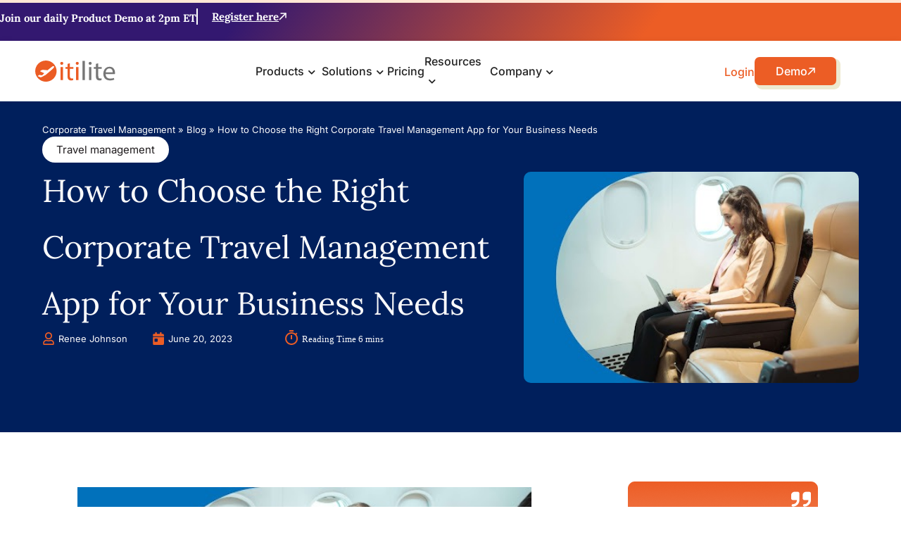

--- FILE ---
content_type: text/html; charset=UTF-8
request_url: https://www.itilite.com/blog/choose-the-right-corporate-travel-management-app/
body_size: 90988
content:
<!doctype html>
<html lang="en-US">
<head><meta charset="UTF-8"><script>if(navigator.userAgent.match(/MSIE|Internet Explorer/i)||navigator.userAgent.match(/Trident\/7\..*?rv:11/i)){var href=document.location.href;if(!href.match(/[?&]nowprocket/)){if(href.indexOf("?")==-1){if(href.indexOf("#")==-1){document.location.href=href+"?nowprocket=1"}else{document.location.href=href.replace("#","?nowprocket=1#")}}else{if(href.indexOf("#")==-1){document.location.href=href+"&nowprocket=1"}else{document.location.href=href.replace("#","&nowprocket=1#")}}}}</script><script>class RocketLazyLoadScripts{constructor(){this.v="1.2.3",this.triggerEvents=["keydown","mousedown","mousemove","touchmove","touchstart","touchend","wheel"],this.userEventHandler=this._triggerListener.bind(this),this.touchStartHandler=this._onTouchStart.bind(this),this.touchMoveHandler=this._onTouchMove.bind(this),this.touchEndHandler=this._onTouchEnd.bind(this),this.clickHandler=this._onClick.bind(this),this.interceptedClicks=[],window.addEventListener("pageshow",t=>{this.persisted=t.persisted}),window.addEventListener("DOMContentLoaded",()=>{this._preconnect3rdParties()}),this.delayedScripts={normal:[],async:[],defer:[]},this.trash=[],this.allJQueries=[]}_addUserInteractionListener(t){if(document.hidden){t._triggerListener();return}this.triggerEvents.forEach(e=>window.addEventListener(e,t.userEventHandler,{passive:!0})),window.addEventListener("touchstart",t.touchStartHandler,{passive:!0}),window.addEventListener("mousedown",t.touchStartHandler),document.addEventListener("visibilitychange",t.userEventHandler)}_removeUserInteractionListener(){this.triggerEvents.forEach(t=>window.removeEventListener(t,this.userEventHandler,{passive:!0})),document.removeEventListener("visibilitychange",this.userEventHandler)}_onTouchStart(t){"HTML"!==t.target.tagName&&(window.addEventListener("touchend",this.touchEndHandler),window.addEventListener("mouseup",this.touchEndHandler),window.addEventListener("touchmove",this.touchMoveHandler,{passive:!0}),window.addEventListener("mousemove",this.touchMoveHandler),t.target.addEventListener("click",this.clickHandler),this._renameDOMAttribute(t.target,"onclick","rocket-onclick"),this._pendingClickStarted())}_onTouchMove(t){window.removeEventListener("touchend",this.touchEndHandler),window.removeEventListener("mouseup",this.touchEndHandler),window.removeEventListener("touchmove",this.touchMoveHandler,{passive:!0}),window.removeEventListener("mousemove",this.touchMoveHandler),t.target.removeEventListener("click",this.clickHandler),this._renameDOMAttribute(t.target,"rocket-onclick","onclick"),this._pendingClickFinished()}_onTouchEnd(t){window.removeEventListener("touchend",this.touchEndHandler),window.removeEventListener("mouseup",this.touchEndHandler),window.removeEventListener("touchmove",this.touchMoveHandler,{passive:!0}),window.removeEventListener("mousemove",this.touchMoveHandler)}_onClick(t){t.target.removeEventListener("click",this.clickHandler),this._renameDOMAttribute(t.target,"rocket-onclick","onclick"),this.interceptedClicks.push(t),t.preventDefault(),t.stopPropagation(),t.stopImmediatePropagation(),this._pendingClickFinished()}_replayClicks(){window.removeEventListener("touchstart",this.touchStartHandler,{passive:!0}),window.removeEventListener("mousedown",this.touchStartHandler),this.interceptedClicks.forEach(t=>{t.target.dispatchEvent(new MouseEvent("click",{view:t.view,bubbles:!0,cancelable:!0}))})}_waitForPendingClicks(){return new Promise(t=>{this._isClickPending?this._pendingClickFinished=t:t()})}_pendingClickStarted(){this._isClickPending=!0}_pendingClickFinished(){this._isClickPending=!1}_renameDOMAttribute(t,e,r){t.hasAttribute&&t.hasAttribute(e)&&(event.target.setAttribute(r,event.target.getAttribute(e)),event.target.removeAttribute(e))}_triggerListener(){this._removeUserInteractionListener(this),"loading"===document.readyState?document.addEventListener("DOMContentLoaded",this._loadEverythingNow.bind(this)):this._loadEverythingNow()}_preconnect3rdParties(){let t=[];document.querySelectorAll("script[type=rocketlazyloadscript]").forEach(e=>{if(e.hasAttribute("src")){let r=new URL(e.src).origin;r!==location.origin&&t.push({src:r,crossOrigin:e.crossOrigin||"module"===e.getAttribute("data-rocket-type")})}}),t=[...new Map(t.map(t=>[JSON.stringify(t),t])).values()],this._batchInjectResourceHints(t,"preconnect")}async _loadEverythingNow(){this.lastBreath=Date.now(),this._delayEventListeners(this),this._delayJQueryReady(this),this._handleDocumentWrite(),this._registerAllDelayedScripts(),this._preloadAllScripts(),await this._loadScriptsFromList(this.delayedScripts.normal),await this._loadScriptsFromList(this.delayedScripts.defer),await this._loadScriptsFromList(this.delayedScripts.async);try{await this._triggerDOMContentLoaded(),await this._triggerWindowLoad()}catch(t){console.error(t)}window.dispatchEvent(new Event("rocket-allScriptsLoaded")),this._waitForPendingClicks().then(()=>{this._replayClicks()}),this._emptyTrash()}_registerAllDelayedScripts(){document.querySelectorAll("script[type=rocketlazyloadscript]").forEach(t=>{t.hasAttribute("data-rocket-src")?t.hasAttribute("async")&&!1!==t.async?this.delayedScripts.async.push(t):t.hasAttribute("defer")&&!1!==t.defer||"module"===t.getAttribute("data-rocket-type")?this.delayedScripts.defer.push(t):this.delayedScripts.normal.push(t):this.delayedScripts.normal.push(t)})}async _transformScript(t){return new Promise((await this._littleBreath(),navigator.userAgent.indexOf("Firefox/")>0||""===navigator.vendor)?e=>{let r=document.createElement("script");[...t.attributes].forEach(t=>{let e=t.nodeName;"type"!==e&&("data-rocket-type"===e&&(e="type"),"data-rocket-src"===e&&(e="src"),r.setAttribute(e,t.nodeValue))}),t.text&&(r.text=t.text),r.hasAttribute("src")?(r.addEventListener("load",e),r.addEventListener("error",e)):(r.text=t.text,e());try{t.parentNode.replaceChild(r,t)}catch(i){e()}}:async e=>{function r(){t.setAttribute("data-rocket-status","failed"),e()}try{let i=t.getAttribute("data-rocket-type"),n=t.getAttribute("data-rocket-src");t.text,i?(t.type=i,t.removeAttribute("data-rocket-type")):t.removeAttribute("type"),t.addEventListener("load",function r(){t.setAttribute("data-rocket-status","executed"),e()}),t.addEventListener("error",r),n?(t.removeAttribute("data-rocket-src"),t.src=n):t.src="data:text/javascript;base64,"+window.btoa(unescape(encodeURIComponent(t.text)))}catch(s){r()}})}async _loadScriptsFromList(t){let e=t.shift();return e&&e.isConnected?(await this._transformScript(e),this._loadScriptsFromList(t)):Promise.resolve()}_preloadAllScripts(){this._batchInjectResourceHints([...this.delayedScripts.normal,...this.delayedScripts.defer,...this.delayedScripts.async],"preload")}_batchInjectResourceHints(t,e){var r=document.createDocumentFragment();t.forEach(t=>{let i=t.getAttribute&&t.getAttribute("data-rocket-src")||t.src;if(i){let n=document.createElement("link");n.href=i,n.rel=e,"preconnect"!==e&&(n.as="script"),t.getAttribute&&"module"===t.getAttribute("data-rocket-type")&&(n.crossOrigin=!0),t.crossOrigin&&(n.crossOrigin=t.crossOrigin),t.integrity&&(n.integrity=t.integrity),r.appendChild(n),this.trash.push(n)}}),document.head.appendChild(r)}_delayEventListeners(t){let e={};function r(t,r){!function t(r){!e[r]&&(e[r]={originalFunctions:{add:r.addEventListener,remove:r.removeEventListener},eventsToRewrite:[]},r.addEventListener=function(){arguments[0]=i(arguments[0]),e[r].originalFunctions.add.apply(r,arguments)},r.removeEventListener=function(){arguments[0]=i(arguments[0]),e[r].originalFunctions.remove.apply(r,arguments)});function i(t){return e[r].eventsToRewrite.indexOf(t)>=0?"rocket-"+t:t}}(t),e[t].eventsToRewrite.push(r)}function i(t,e){let r=t[e];Object.defineProperty(t,e,{get:()=>r||function(){},set(i){t["rocket"+e]=r=i}})}r(document,"DOMContentLoaded"),r(window,"DOMContentLoaded"),r(window,"load"),r(window,"pageshow"),r(document,"readystatechange"),i(document,"onreadystatechange"),i(window,"onload"),i(window,"onpageshow")}_delayJQueryReady(t){let e;function r(r){if(r&&r.fn&&!t.allJQueries.includes(r)){r.fn.ready=r.fn.init.prototype.ready=function(e){return t.domReadyFired?e.bind(document)(r):document.addEventListener("rocket-DOMContentLoaded",()=>e.bind(document)(r)),r([])};let i=r.fn.on;r.fn.on=r.fn.init.prototype.on=function(){if(this[0]===window){function t(t){return t.split(" ").map(t=>"load"===t||0===t.indexOf("load.")?"rocket-jquery-load":t).join(" ")}"string"==typeof arguments[0]||arguments[0]instanceof String?arguments[0]=t(arguments[0]):"object"==typeof arguments[0]&&Object.keys(arguments[0]).forEach(e=>{let r=arguments[0][e];delete arguments[0][e],arguments[0][t(e)]=r})}return i.apply(this,arguments),this},t.allJQueries.push(r)}e=r}r(window.jQuery),Object.defineProperty(window,"jQuery",{get:()=>e,set(t){r(t)}})}async _triggerDOMContentLoaded(){this.domReadyFired=!0,await this._littleBreath(),document.dispatchEvent(new Event("rocket-DOMContentLoaded")),await this._littleBreath(),window.dispatchEvent(new Event("rocket-DOMContentLoaded")),await this._littleBreath(),document.dispatchEvent(new Event("rocket-readystatechange")),await this._littleBreath(),document.rocketonreadystatechange&&document.rocketonreadystatechange()}async _triggerWindowLoad(){await this._littleBreath(),window.dispatchEvent(new Event("rocket-load")),await this._littleBreath(),window.rocketonload&&window.rocketonload(),await this._littleBreath(),this.allJQueries.forEach(t=>t(window).trigger("rocket-jquery-load")),await this._littleBreath();let t=new Event("rocket-pageshow");t.persisted=this.persisted,window.dispatchEvent(t),await this._littleBreath(),window.rocketonpageshow&&window.rocketonpageshow({persisted:this.persisted})}_handleDocumentWrite(){let t=new Map;document.write=document.writeln=function(e){let r=document.currentScript;r||console.error("WPRocket unable to document.write this: "+e);let i=document.createRange(),n=r.parentElement,s=t.get(r);void 0===s&&(s=r.nextSibling,t.set(r,s));let a=document.createDocumentFragment();i.setStart(a,0),a.appendChild(i.createContextualFragment(e)),n.insertBefore(a,s)}}async _littleBreath(){Date.now()-this.lastBreath>45&&(await this._requestAnimFrame(),this.lastBreath=Date.now())}async _requestAnimFrame(){return document.hidden?new Promise(t=>setTimeout(t)):new Promise(t=>requestAnimationFrame(t))}_emptyTrash(){this.trash.forEach(t=>t.remove())}static run(){let t=new RocketLazyLoadScripts;t._addUserInteractionListener(t)}}RocketLazyLoadScripts.run();</script>
	
	<meta name="viewport" content="width=device-width, initial-scale=1">
	<link rel="profile" href="https://gmpg.org/xfn/11">
	<meta name='robots' content='index, follow, max-image-preview:large, max-snippet:-1, max-video-preview:-1' />
	<style>img:is([sizes="auto" i], [sizes^="auto," i]) { contain-intrinsic-size: 3000px 1500px }</style>
	
	<!-- This site is optimized with the Yoast SEO Premium plugin v25.6 (Yoast SEO v25.6) - https://yoast.com/wordpress/plugins/seo/ -->
	<title>How to Choose the Best Corporate Travel Management App</title>
	<meta name="description" content="Know more about how to choose the right corporate travel management app that meets the needs of your business needs and its features." />
	<link rel="canonical" href="https://www.itilite.com/blog/choose-the-right-corporate-travel-management-app/" />
	<meta property="og:locale" content="en_US" />
	<meta property="og:type" content="article" />
	<meta property="og:title" content="How to Choose the Right Corporate Travel Management App for Your Business Needs" />
	<meta property="og:description" content="Know more about how to choose the right corporate travel management app that meets the needs of your business needs and its features." />
	<meta property="og:url" content="https://www.itilite.com/blog/choose-the-right-corporate-travel-management-app/" />
	<meta property="og:site_name" content="The Fastest Growing Corporate Travel Management Software" />
	<meta property="article:publisher" content="https://www.facebook.com/itilitetechnologies" />
	<meta property="article:published_time" content="2023-06-20T06:48:59+00:00" />
	<meta property="article:modified_time" content="2025-04-04T11:19:11+00:00" />
	<meta property="og:image" content="https://d1ss4nmhr4m5he.cloudfront.net/wp-content/uploads/2024/01/04080616/Choose-the-Right-Corporate-Travel-Management-App-1.jpg" />
	<meta property="og:image:width" content="512" />
	<meta property="og:image:height" content="268" />
	<meta property="og:image:type" content="image/jpeg" />
	<meta name="author" content="Renee Johnson" />
	<meta name="twitter:card" content="summary_large_image" />
	<meta name="twitter:creator" content="@itilite" />
	<meta name="twitter:site" content="@itilite" />
	<!-- / Yoast SEO Premium plugin. -->


<link rel="prefetch" href="https://www.itilite.com/wp-json/pwa-for-wp/v2/pwa-manifest-json">
<link rel="manifest" href="/wp-json/pwa-for-wp/v2/pwa-manifest-json">
<link rel="apple-touch-icon" sizes="512x512" href="https://d1ss4nmhr4m5he.cloudfront.net/wp-content/uploads/2025/04/21104333/App-splash-screen-icon-512x512-copy.png">
<link rel="apple-touch-icon-precomposed" sizes="192x192" href="https://d1ss4nmhr4m5he.cloudfront.net/wp-content/uploads/2025/05/05100623/web-assets_192x192.png">
<link rel='dns-prefetch' href='//embed.interactivecalculator.com' />
<link rel='dns-prefetch' href='//js.hs-scripts.com' />
<link rel='dns-prefetch' href='//www.interactivecalculator.com' />
<link rel="alternate" type="application/rss+xml" title="The Fastest Growing Corporate Travel Management Software &raquo; Feed" href="https://www.itilite.com/feed/" />
<link rel="alternate" type="application/rss+xml" title="The Fastest Growing Corporate Travel Management Software &raquo; Comments Feed" href="https://www.itilite.com/comments/feed/" />
<style id='wp-emoji-styles-inline-css'>

	img.wp-smiley, img.emoji {
		display: inline !important;
		border: none !important;
		box-shadow: none !important;
		height: 1em !important;
		width: 1em !important;
		margin: 0 0.07em !important;
		vertical-align: -0.1em !important;
		background: none !important;
		padding: 0 !important;
	}
</style>
<style id='wp-block-library-inline-css'>
:root{--wp-admin-theme-color:#007cba;--wp-admin-theme-color--rgb:0,124,186;--wp-admin-theme-color-darker-10:#006ba1;--wp-admin-theme-color-darker-10--rgb:0,107,161;--wp-admin-theme-color-darker-20:#005a87;--wp-admin-theme-color-darker-20--rgb:0,90,135;--wp-admin-border-width-focus:2px;--wp-block-synced-color:#7a00df;--wp-block-synced-color--rgb:122,0,223;--wp-bound-block-color:var(--wp-block-synced-color)}@media (min-resolution:192dpi){:root{--wp-admin-border-width-focus:1.5px}}.wp-element-button{cursor:pointer}:root{--wp--preset--font-size--normal:16px;--wp--preset--font-size--huge:42px}:root .has-very-light-gray-background-color{background-color:#eee}:root .has-very-dark-gray-background-color{background-color:#313131}:root .has-very-light-gray-color{color:#eee}:root .has-very-dark-gray-color{color:#313131}:root .has-vivid-green-cyan-to-vivid-cyan-blue-gradient-background{background:linear-gradient(135deg,#00d084,#0693e3)}:root .has-purple-crush-gradient-background{background:linear-gradient(135deg,#34e2e4,#4721fb 50%,#ab1dfe)}:root .has-hazy-dawn-gradient-background{background:linear-gradient(135deg,#faaca8,#dad0ec)}:root .has-subdued-olive-gradient-background{background:linear-gradient(135deg,#fafae1,#67a671)}:root .has-atomic-cream-gradient-background{background:linear-gradient(135deg,#fdd79a,#004a59)}:root .has-nightshade-gradient-background{background:linear-gradient(135deg,#330968,#31cdcf)}:root .has-midnight-gradient-background{background:linear-gradient(135deg,#020381,#2874fc)}.has-regular-font-size{font-size:1em}.has-larger-font-size{font-size:2.625em}.has-normal-font-size{font-size:var(--wp--preset--font-size--normal)}.has-huge-font-size{font-size:var(--wp--preset--font-size--huge)}.has-text-align-center{text-align:center}.has-text-align-left{text-align:left}.has-text-align-right{text-align:right}#end-resizable-editor-section{display:none}.aligncenter{clear:both}.items-justified-left{justify-content:flex-start}.items-justified-center{justify-content:center}.items-justified-right{justify-content:flex-end}.items-justified-space-between{justify-content:space-between}.screen-reader-text{border:0;clip-path:inset(50%);height:1px;margin:-1px;overflow:hidden;padding:0;position:absolute;width:1px;word-wrap:normal!important}.screen-reader-text:focus{background-color:#ddd;clip-path:none;color:#444;display:block;font-size:1em;height:auto;left:5px;line-height:normal;padding:15px 23px 14px;text-decoration:none;top:5px;width:auto;z-index:100000}html :where(.has-border-color){border-style:solid}html :where([style*=border-top-color]){border-top-style:solid}html :where([style*=border-right-color]){border-right-style:solid}html :where([style*=border-bottom-color]){border-bottom-style:solid}html :where([style*=border-left-color]){border-left-style:solid}html :where([style*=border-width]){border-style:solid}html :where([style*=border-top-width]){border-top-style:solid}html :where([style*=border-right-width]){border-right-style:solid}html :where([style*=border-bottom-width]){border-bottom-style:solid}html :where([style*=border-left-width]){border-left-style:solid}html :where(img[class*=wp-image-]){height:auto;max-width:100%}:where(figure){margin:0 0 1em}html :where(.is-position-sticky){--wp-admin--admin-bar--position-offset:var(--wp-admin--admin-bar--height,0px)}@media screen and (max-width:600px){html :where(.is-position-sticky){--wp-admin--admin-bar--position-offset:0px}}
</style>
<style id='classic-theme-styles-inline-css'>
/*! This file is auto-generated */
.wp-block-button__link{color:#fff;background-color:#32373c;border-radius:9999px;box-shadow:none;text-decoration:none;padding:calc(.667em + 2px) calc(1.333em + 2px);font-size:1.125em}.wp-block-file__button{background:#32373c;color:#fff;text-decoration:none}
</style>
<link data-minify="1" rel='stylesheet' id='offlinesearch-pwaforwp-css' href='https://www.itilite.com/wp-content/cache/min/1/wp-content/plugins/offline-forms-for-pwa-for-wp/assets/offlinesearch.css?ver=1769177664' media='all' />
<link rel='stylesheet' id='hello-elementor-css' href='https://www.itilite.com/wp-content/themes/hello-elementor/style.min.css?ver=3.0.1' media='all' />
<link rel='stylesheet' id='hello-elementor-theme-style-css' href='https://www.itilite.com/wp-content/themes/hello-elementor/theme.min.css?ver=3.0.1' media='all' />
<link rel='stylesheet' id='hello-elementor-header-footer-css' href='https://www.itilite.com/wp-content/themes/hello-elementor/header-footer.min.css?ver=3.0.1' media='all' />
<link rel='stylesheet' id='elementor-frontend-css' href='https://www.itilite.com/wp-content/plugins/elementor/assets/css/frontend.min.css?ver=3.32.1' media='all' />
<link rel='stylesheet' id='elementor-post-7-css' href='https://www.itilite.com/wp-content/uploads/elementor/css/post-7.css?ver=1769149045' media='all' />
<link rel='stylesheet' id='widget-icon-list-css' href='https://www.itilite.com/wp-content/plugins/elementor/assets/css/widget-icon-list.min.css?ver=3.32.1' media='all' />
<link rel='stylesheet' id='widget-image-css' href='https://www.itilite.com/wp-content/plugins/elementor/assets/css/widget-image.min.css?ver=3.32.1' media='all' />
<link rel='stylesheet' id='widget-heading-css' href='https://www.itilite.com/wp-content/plugins/elementor/assets/css/widget-heading.min.css?ver=3.32.1' media='all' />
<link rel='stylesheet' id='widget-nav-menu-css' href='https://www.itilite.com/wp-content/plugins/elementor-pro/assets/css/widget-nav-menu.min.css?ver=3.32.1' media='all' />
<link rel='stylesheet' id='e-sticky-css' href='https://www.itilite.com/wp-content/plugins/elementor-pro/assets/css/modules/sticky.min.css?ver=3.32.1' media='all' />
<link rel='stylesheet' id='widget-social-icons-css' href='https://www.itilite.com/wp-content/plugins/elementor/assets/css/widget-social-icons.min.css?ver=3.32.1' media='all' />
<link rel='stylesheet' id='e-apple-webkit-css' href='https://www.itilite.com/wp-content/plugins/elementor/assets/css/conditionals/apple-webkit.min.css?ver=3.32.1' media='all' />
<link rel='stylesheet' id='widget-breadcrumbs-css' href='https://www.itilite.com/wp-content/plugins/elementor-pro/assets/css/widget-breadcrumbs.min.css?ver=3.32.1' media='all' />
<link rel='stylesheet' id='widget-post-info-css' href='https://www.itilite.com/wp-content/plugins/elementor-pro/assets/css/widget-post-info.min.css?ver=3.32.1' media='all' />
<link rel='stylesheet' id='e-popup-css' href='https://www.itilite.com/wp-content/plugins/elementor-pro/assets/css/conditionals/popup.min.css?ver=3.32.1' media='all' />
<link rel='stylesheet' id='e-animation-fadeIn-css' href='https://www.itilite.com/wp-content/plugins/elementor/assets/lib/animations/styles/fadeIn.min.css?ver=3.32.1' media='all' />
<link rel='stylesheet' id='e-animation-slideInDown-css' href='https://www.itilite.com/wp-content/plugins/elementor/assets/lib/animations/styles/slideInDown.min.css?ver=3.32.1' media='all' />
<link data-minify="1" rel='stylesheet' id='font-awesome-5-all-css' href='https://www.itilite.com/wp-content/cache/min/1/wp-content/plugins/elementor/assets/lib/font-awesome/css/all.min.css?ver=1769177664' media='all' />
<link rel='stylesheet' id='font-awesome-4-shim-css' href='https://www.itilite.com/wp-content/plugins/elementor/assets/lib/font-awesome/css/v4-shims.min.css?ver=3.32.1' media='all' />
<link rel='stylesheet' id='elementor-post-20-css' href='https://www.itilite.com/wp-content/uploads/elementor/css/post-20.css?ver=1769153541' media='all' />
<link rel='stylesheet' id='elementor-post-45-css' href='https://www.itilite.com/wp-content/uploads/elementor/css/post-45.css?ver=1769149062' media='all' />
<link rel='stylesheet' id='elementor-post-160957-css' href='https://www.itilite.com/wp-content/uploads/elementor/css/post-160957.css?ver=1769149067' media='all' />
<link rel='stylesheet' id='elementor-post-35002-css' href='https://www.itilite.com/wp-content/uploads/elementor/css/post-35002.css?ver=1769149062' media='all' />
<link rel='stylesheet' id='elementor-post-34981-css' href='https://www.itilite.com/wp-content/uploads/elementor/css/post-34981.css?ver=1769149062' media='all' />
<link rel='stylesheet' id='elementor-post-34975-css' href='https://www.itilite.com/wp-content/uploads/elementor/css/post-34975.css?ver=1769149062' media='all' />
<link rel='stylesheet' id='elementor-post-34965-css' href='https://www.itilite.com/wp-content/uploads/elementor/css/post-34965.css?ver=1769149062' media='all' />
<link rel='stylesheet' id='elementor-post-34948-css' href='https://www.itilite.com/wp-content/uploads/elementor/css/post-34948.css?ver=1769149062' media='all' />
<link rel='stylesheet' id='elementor-post-34943-css' href='https://www.itilite.com/wp-content/uploads/elementor/css/post-34943.css?ver=1769149062' media='all' />
<link rel='stylesheet' id='elementor-post-34934-css' href='https://www.itilite.com/wp-content/uploads/elementor/css/post-34934.css?ver=1769149062' media='all' />
<link rel='stylesheet' id='elementor-post-34929-css' href='https://www.itilite.com/wp-content/uploads/elementor/css/post-34929.css?ver=1769149062' media='all' />
<link rel='stylesheet' id='elementor-post-34923-css' href='https://www.itilite.com/wp-content/uploads/elementor/css/post-34923.css?ver=1769149062' media='all' />
<link rel='stylesheet' id='elementor-post-34915-css' href='https://www.itilite.com/wp-content/uploads/elementor/css/post-34915.css?ver=1769149062' media='all' />
<link rel='stylesheet' id='elementor-post-34906-css' href='https://www.itilite.com/wp-content/uploads/elementor/css/post-34906.css?ver=1769149062' media='all' />
<link rel='stylesheet' id='elementor-post-34897-css' href='https://www.itilite.com/wp-content/uploads/elementor/css/post-34897.css?ver=1769149062' media='all' />
<link rel='stylesheet' id='elementor-post-34891-css' href='https://www.itilite.com/wp-content/uploads/elementor/css/post-34891.css?ver=1769149062' media='all' />
<link rel='stylesheet' id='elementor-post-34879-css' href='https://www.itilite.com/wp-content/uploads/elementor/css/post-34879.css?ver=1769149062' media='all' />
<link rel='stylesheet' id='elementor-post-34873-css' href='https://www.itilite.com/wp-content/uploads/elementor/css/post-34873.css?ver=1769149062' media='all' />
<link rel='stylesheet' id='elementor-post-34867-css' href='https://www.itilite.com/wp-content/uploads/elementor/css/post-34867.css?ver=1769149062' media='all' />
<link rel='stylesheet' id='elementor-post-34680-css' href='https://www.itilite.com/wp-content/uploads/elementor/css/post-34680.css?ver=1769149062' media='all' />
<link rel='stylesheet' id='elementor-post-34667-css' href='https://www.itilite.com/wp-content/uploads/elementor/css/post-34667.css?ver=1769149062' media='all' />
<link rel='stylesheet' id='elementor-post-34661-css' href='https://www.itilite.com/wp-content/uploads/elementor/css/post-34661.css?ver=1769149062' media='all' />
<link rel='stylesheet' id='elementor-post-34654-css' href='https://www.itilite.com/wp-content/uploads/elementor/css/post-34654.css?ver=1769149062' media='all' />
<link rel='stylesheet' id='elementor-post-34607-css' href='https://www.itilite.com/wp-content/uploads/elementor/css/post-34607.css?ver=1769149062' media='all' />
<link rel='stylesheet' id='elementor-post-34600-css' href='https://www.itilite.com/wp-content/uploads/elementor/css/post-34600.css?ver=1769149062' media='all' />
<link rel='stylesheet' id='elementor-post-34587-css' href='https://www.itilite.com/wp-content/uploads/elementor/css/post-34587.css?ver=1769149062' media='all' />
<link rel='stylesheet' id='elementor-post-34564-css' href='https://www.itilite.com/wp-content/uploads/elementor/css/post-34564.css?ver=1769149062' media='all' />
<link rel='stylesheet' id='elementor-post-34544-css' href='https://www.itilite.com/wp-content/uploads/elementor/css/post-34544.css?ver=1769149062' media='all' />
<link rel='stylesheet' id='elementor-post-33964-css' href='https://www.itilite.com/wp-content/uploads/elementor/css/post-33964.css?ver=1769149062' media='all' />
<link rel='stylesheet' id='elementor-post-28465-css' href='https://www.itilite.com/wp-content/uploads/elementor/css/post-28465.css?ver=1769149062' media='all' />
<link rel='stylesheet' id='tablepress-default-css' href='https://www.itilite.com/wp-content/uploads/tablepress-combined.min.css?ver=34' media='all' />
<link rel='stylesheet' id='bsfrt_frontend-css' href='https://www.itilite.com/wp-content/plugins/read-meter/assets/css/bsfrt-frontend-css.min.css?ver=1.0.9' media='all' />
<link rel='stylesheet' id='hello-elementor-child-style-css' href='https://www.itilite.com/wp-content/themes/hello-theme-child-master/style.css?ver=2.0.0' media='all' />
<link rel='stylesheet' id='pwaforwp-style-css' href='https://www.itilite.com/wp-content/plugins/pwa-for-wp/assets/css/pwaforwp-main.min.css?ver=1.7.77.48' media='all' />
<link data-minify="1" rel='stylesheet' id='ecs-styles-css' href='https://www.itilite.com/wp-content/cache/min/1/wp-content/plugins/ele-custom-skin/assets/css/ecs-style.css?ver=1769177664' media='all' />
<link rel='stylesheet' id='elementor-post-42442-css' href='https://www.itilite.com/wp-content/uploads/elementor/css/post-42442.css?ver=1711804041' media='all' />
<link rel='stylesheet' id='elementor-post-162187-css' href='https://www.itilite.com/wp-content/uploads/elementor/css/post-162187.css?ver=1732520604' media='all' />
<style id='rocket-lazyload-inline-css'>
.rll-youtube-player{position:relative;padding-bottom:56.23%;height:0;overflow:hidden;max-width:100%;}.rll-youtube-player:focus-within{outline: 2px solid currentColor;outline-offset: 5px;}.rll-youtube-player iframe{position:absolute;top:0;left:0;width:100%;height:100%;z-index:100;background:0 0}.rll-youtube-player img{bottom:0;display:block;left:0;margin:auto;max-width:100%;width:100%;position:absolute;right:0;top:0;border:none;height:auto;-webkit-transition:.4s all;-moz-transition:.4s all;transition:.4s all}.rll-youtube-player img:hover{-webkit-filter:brightness(75%)}.rll-youtube-player .play{height:100%;width:100%;left:0;top:0;position:absolute;background:url(https://www.itilite.com/wp-content/plugins/wp-rocket/assets/img/youtube.png) no-repeat center;background-color: transparent !important;cursor:pointer;border:none;}
</style>
<link data-minify="1" rel='stylesheet' id='elementor-gf-local-lora-css' href='https://www.itilite.com/wp-content/cache/min/1/wp-content/uploads/elementor/google-fonts/css/lora.css?ver=1769177664' media='all' />
<link data-minify="1" rel='stylesheet' id='elementor-gf-local-inter-css' href='https://www.itilite.com/wp-content/cache/min/1/wp-content/uploads/elementor/google-fonts/css/inter.css?ver=1769177664' media='all' />
<link data-minify="1" rel='stylesheet' id='elementor-gf-local-lato-css' href='https://www.itilite.com/wp-content/cache/min/1/wp-content/uploads/elementor/google-fonts/css/lato.css?ver=1769177664' media='all' />
<script type="rocketlazyloadscript" defer async="async" data-rocket-src="https://embed.interactivecalculator.com/embed.js?ver=6.8.2" id="interactivecalculator-script-js"></script>
<script type="rocketlazyloadscript" data-rocket-src="https://www.itilite.com/wp-includes/js/jquery/jquery.min.js?ver=3.7.1" id="jquery-core-js" defer></script>
<script type="rocketlazyloadscript" data-rocket-src="https://www.itilite.com/wp-includes/js/jquery/jquery-migrate.min.js?ver=3.4.1" id="jquery-migrate-js" defer></script>
<script type="rocketlazyloadscript" data-rocket-src="https://www.itilite.com/wp-content/plugins/elementor/assets/lib/font-awesome/js/v4-shims.min.js?ver=3.32.1" id="font-awesome-4-shim-js" defer></script>
<script id="ecs_ajax_load-js-extra">
var ecs_ajax_params = {"ajaxurl":"https:\/\/www.itilite.com\/wp-admin\/admin-ajax.php","posts":"{\"name\":\"choose-the-right-corporate-travel-management-app\",\"post_type\":\"post\",\"error\":\"\",\"m\":\"\",\"p\":0,\"post_parent\":\"\",\"subpost\":\"\",\"subpost_id\":\"\",\"attachment\":\"\",\"attachment_id\":0,\"pagename\":\"\",\"page_id\":0,\"second\":\"\",\"minute\":\"\",\"hour\":\"\",\"day\":0,\"monthnum\":0,\"year\":0,\"w\":0,\"category_name\":\"\",\"tag\":\"\",\"cat\":\"\",\"tag_id\":\"\",\"author\":\"\",\"author_name\":\"\",\"feed\":\"\",\"tb\":\"\",\"paged\":0,\"meta_key\":\"\",\"meta_value\":\"\",\"preview\":\"\",\"s\":\"\",\"sentence\":\"\",\"title\":\"\",\"fields\":\"all\",\"menu_order\":\"\",\"embed\":\"\",\"category__in\":[],\"category__not_in\":[],\"category__and\":[],\"post__in\":[],\"post__not_in\":[],\"post_name__in\":[],\"tag__in\":[],\"tag__not_in\":[],\"tag__and\":[],\"tag_slug__in\":[],\"tag_slug__and\":[],\"post_parent__in\":[],\"post_parent__not_in\":[],\"author__in\":[],\"author__not_in\":[],\"search_columns\":[],\"ignore_sticky_posts\":false,\"suppress_filters\":false,\"cache_results\":true,\"update_post_term_cache\":true,\"update_menu_item_cache\":false,\"lazy_load_term_meta\":true,\"update_post_meta_cache\":true,\"posts_per_page\":10,\"nopaging\":false,\"comments_per_page\":\"50\",\"no_found_rows\":false,\"order\":\"DESC\"}"};
</script>
<script type="rocketlazyloadscript" data-rocket-src="https://www.itilite.com/wp-content/plugins/ele-custom-skin/assets/js/ecs_ajax_pagination.js?ver=3.1.9" id="ecs_ajax_load-js" defer></script>
<script type="rocketlazyloadscript" data-rocket-src="https://www.itilite.com/wp-content/plugins/ele-custom-skin/assets/js/ecs.js?ver=3.1.9" id="ecs-script-js" defer></script>
<link rel="https://api.w.org/" href="https://www.itilite.com/wp-json/" /><link rel="alternate" title="JSON" type="application/json" href="https://www.itilite.com/wp-json/wp/v2/posts/17544" /><link rel="EditURI" type="application/rsd+xml" title="RSD" href="https://www.itilite.com/xmlrpc.php?rsd" />
<link rel='shortlink' href='https://www.itilite.com/?p=17544' />
<link rel="alternate" title="oEmbed (JSON)" type="application/json+oembed" href="https://www.itilite.com/wp-json/oembed/1.0/embed?url=https%3A%2F%2Fwww.itilite.com%2Fblog%2Fchoose-the-right-corporate-travel-management-app%2F" />
<link rel="alternate" title="oEmbed (XML)" type="text/xml+oembed" href="https://www.itilite.com/wp-json/oembed/1.0/embed?url=https%3A%2F%2Fwww.itilite.com%2Fblog%2Fchoose-the-right-corporate-travel-management-app%2F&#038;format=xml" />
			<!-- DO NOT COPY THIS SNIPPET! Start of Page Analytics Tracking for HubSpot WordPress plugin v11.1.75-->
			<script type="rocketlazyloadscript" class="hsq-set-content-id" data-content-id="blog-post">
				var _hsq = _hsq || [];
				_hsq.push(["setContentType", "blog-post"]);
			</script>
			<!-- DO NOT COPY THIS SNIPPET! End of Page Analytics Tracking for HubSpot WordPress plugin -->
			<!-- Google Tag Manager -->
<script type="rocketlazyloadscript">(function(w,d,s,l,i){w[l]=w[l]||[];w[l].push({'gtm.start':
new Date().getTime(),event:'gtm.js'});var f=d.getElementsByTagName(s)[0],
j=d.createElement(s),dl=l!='dataLayer'?'&l='+l:'';j.async=true;j.src=
'https://www.googletagmanager.com/gtm.js?id='+i+dl;f.parentNode.insertBefore(j,f);
})(window,document,'script','dataLayer','GTM-PK3VQGS');</script>
<!-- End Google Tag Manager -->

<script type="rocketlazyloadscript" id="vtag-ai-js" async data-rocket-src="https://r2.leadsy.ai/tag.js" data-pid="xnTpy5oNsGMiuSlw" data-version="062024"></script>

<link rel="preconnect" href="https://cdn.rtpapp.net"><link rel="dns-prefetch" href="https://cdn.rtpapp.net">
<script>!(function(){"use strict";var e,t;e=function(R,E,C,O){var e;window[C]=O,document.getElementById(R)||((e=document.createElement("script")).id=R,e.src="".concat(E,"?id=").concat(O),document.head.appendChild(e))},t=function(){function e(){["recotap-img-hider","recotap-body-hider"].forEach((function(e){var t=document.getElementById(e);t&&(t.innerHTML="".concat(e.includes("img")?"img":"body"," { opacity: 1; }"),setTimeout((function(){return t.remove()}),0))}))}var t,n,c;document.head.append(Object.assign(document.createElement("style"),{id:"recotap-img-hider",innerHTML:"img { opacity: 0; }"})),document.head.append(Object.assign(document.createElement("style"),{id:"recotap-body-hider",innerHTML:"body { opacity: 0; }"})),t=0,n=10,c=setInterval((function(){console.log("Attempting",t),(!0===window["recotap-smart-page-loaded"]||++t>=n)&&(e(),clearInterval(c))}),500)},window.recotap={init:e,preventFlicker:t},e("recotap-core-script","https://cdn.rtpapp.net/rtp-client.js","rtp_app_id","59c10ec8-c237-4e52-a73b-830f1720fa86")})();</script>

<meta name="generator" content="Elementor 3.32.1; features: e_font_icon_svg, additional_custom_breakpoints; settings: css_print_method-external, google_font-enabled, font_display-swap">
<link rel="preload" href="https://itilite.com/wp-content/themes/your-theme/fonts/lora-1ace0d36.woff2" as="font" type="font/woff2" crossorigin>
			<style>
				.e-con.e-parent:nth-of-type(n+4):not(.e-lazyloaded):not(.e-no-lazyload),
				.e-con.e-parent:nth-of-type(n+4):not(.e-lazyloaded):not(.e-no-lazyload) * {
					background-image: none !important;
				}
				@media screen and (max-height: 1024px) {
					.e-con.e-parent:nth-of-type(n+3):not(.e-lazyloaded):not(.e-no-lazyload),
					.e-con.e-parent:nth-of-type(n+3):not(.e-lazyloaded):not(.e-no-lazyload) * {
						background-image: none !important;
					}
				}
				@media screen and (max-height: 640px) {
					.e-con.e-parent:nth-of-type(n+2):not(.e-lazyloaded):not(.e-no-lazyload),
					.e-con.e-parent:nth-of-type(n+2):not(.e-lazyloaded):not(.e-no-lazyload) * {
						background-image: none !important;
					}
				}
			</style>
					<style type="text/css">
		.admin-bar .progress-container-top {
		background: #ffe7d5;
		height: 4px;

		}
		.progress-container-top {
		background: #ffe7d5;
		height: 4px;

		}
		.progress-container-bottom {
		background: #ffe7d5;
		height: 4px;

		} 
		.progress-bar {
		background: #ec5d25;
		height: 4px;
		width: 0%;

		}           
		</style>
				<style>
#optimized-popup-overlay {
  position: fixed;
  inset: 0;
  background: rgba(0,0,0,.6);
  z-index: 99999;
  opacity: 0;
  pointer-events: none;
  transition: opacity .2s ease;
  display: flex;
  align-items: center;
  justify-content: center;
}
#optimized-popup-overlay.is-open {
  opacity: 1;
  pointer-events: auto;
}
#optimized-popup {
  background: #fff;
  max-width: 640px;
  width: 90%;
  max-height: 90vh;
  overflow-y: auto;
  border-radius: 12px;
  position: relative;
  padding: 48px 24px 24px;
}
	@media (max-width:767px){
		#optimized-popup{
			padding:0!important;
		}
	}
#optimized-popup-close {
  position: absolute;
  top: 14px;
  right: 14px;
width: 30px;
  height: 30px;
display: flex;
  align-items: center;
  justify-content: center;
  font-size: 22px;
  line-height: 1;
  border: none;
/*   border-radius: 50%; */
/*   background-color: #f2f2f2; /* base */ */
  color: #222;
  cursor: pointer;
/*   box-shadow: 0 2px 6px rgba(0,0,0,.05); */
  transition:
    background-color .15s ease,
    transform .12s ease,
    box-shadow .12s ease;
  -webkit-tap-highlight-color: transparent;
	/* 🔥 IMPORTANT FIXES */
  z-index: 999999;              /* higher than Elementor */
  pointer-events: auto !important;
  touch-action: manipulation;
/*   transition: background-color .15s ease, transform .12s ease; */
}

/* 🔹 Hover (mouse) */
@media (hover: hover) {
  #optimized-popup-close:hover {
    background-color: #e0e0e0; /* visible hover */
    transform: scale(1.05);
/*     box-shadow: 0 4px 10px rgba(0,0,0,.16); */
  }
}

/* 🔹 Active (click / touch) */
#optimized-popup-close:active {
  background-color: #d6d6d6; /* darker active */
  transform: scale(.95);
/*   box-shadow: 0 1px 4px rgba(0,0,0,.2); */
}

/* 🔹 Focus (keyboard) */
#optimized-popup-close:focus-visible {
  outline: 2px solid #005fcc;
  outline-offset: 2px;
  background-color: #e0e0e0;
}

/* ❌ HARD OVERRIDE — PREVENT TRANSPARENCY */
#optimized-popup-close:hover,
#optimized-popup-close:active,
#optimized-popup-close:focus {
  background-image: none !important;
  background-color: inherit;
  opacity: 1 !important;
}


</style>

<script type="rocketlazyloadscript">
(function () {

  const overlay = () => document.getElementById('optimized-popup-overlay');

  function openPopup() {
    overlay()?.classList.add('is-open');
    document.body.style.overflow = 'hidden';
  }

  function closePopup() {
    overlay()?.classList.remove('is-open');
    document.body.style.overflow = '';
  }

  document.addEventListener('click', function (e) {

    /* OPEN */
    if (e.target.closest('.my-popup')) {
      e.preventDefault();
      openPopup();
      return;
    }

    /* CLOSE BUTTON */
    if (e.target.id === 'optimized-popup-close') {
      e.stopPropagation();
      closePopup();
      return;
    }

    /* OVERLAY CLICK */
    if (e.target.id === 'optimized-popup-overlay') {
      closePopup();
    }
  });

  document.addEventListener('keydown', function (e) {
    if (e.key === 'Escape') closePopup();
  });

})();
</script>

<style class="wpcode-css-snippet">#hsForm_6d0a649f-8789-47d6-b4d9-76306492b997{
	justify-content:center !important;
}</style><script type="rocketlazyloadscript">document.addEventListener('DOMContentLoaded', function () {
  // Base domain
  var domain = "https://www.itilite.com";
  
  // Get the current path (e.g., "/about-us" or "/in/about-us")
  var currentPath = window.location.pathname.replace(/\/$/, ""); // Remove trailing slash

  // Define US and India paths
  var usPath, inPath;

  if (currentPath.startsWith('/in')) {
    // If the path already has "/in", assume it's the India version
    usPath = currentPath.replace(/^\/in/, "") || "/"; // Remove "/in" for US version
    inPath = currentPath; // Keep as is for India
  } else {
    // If it's not "/in", assume it's the US version
    usPath = currentPath || "/"; // Default to "/"
    inPath = currentPath === "/" ? "/in" : "/in" + currentPath;
  }

  // Construct full URLs
  var usUrl = domain + usPath;
  var inUrl = domain + inPath;

  // Function to create and append hreflang links
  function createHreflang(hreflang, url) {
    var link = document.createElement('link');
    link.rel = 'alternate';
    link.hreflang = hreflang;
    link.href = url;
    document.head.appendChild(link);
  }

  // Add hreflang tags
  createHreflang('en-us', usUrl);
  createHreflang('en-in', inUrl);
  createHreflang('x-default', usUrl); // x-default defaults to the US version
});
</script><script type="rocketlazyloadscript">document.addEventListener('DOMContentLoaded', function () {
    const elements = document.querySelectorAll('.elementor-element-f0c1f96');
    elements.forEach(element => {
        element.addEventListener('contextmenu', function (e) {
            e.preventDefault();
        });
    });
});</script><script type="rocketlazyloadscript">window.addEventListener('DOMContentLoaded', function() {
    const runScript = function() {
        const dom = document.querySelector('.betterdocs-content-container');
		console.log(dom);
        if (dom) {
            window.scrollTo(0, dom.offsetTop);
		
        } else {
        }
    };

    // Run the script after a delay of 2000 milliseconds (2 seconds)
    runScript();
});
</script><style class="wpcode-css-snippet">.hs-input{
	border: 1px solid #DBE0E7;
	background: #ffffff;
}</style><script type="rocketlazyloadscript" data-rocket-type="text/javascript">
  window.addEventListener('load', function() {
    Calendly.initHubspotForm({"id":"6d0a649f-8789-47d6-b4d9-76306492b997","url":"https://calendly.com/api/form_builder/forms/c577523f-f9c0-4d67-8d01-8adafa563e82/submissions","options":{"text_color":"111827","primary_color":"ec5d25"}})
  })
</script>

<script type="rocketlazyloadscript">

  window.addEventListener('load', function() {
    Calendly.initHubspotForm({"id":"c7867032-b1bc-4c13-8832-6774d52e50b0","url":"https://calendly.com/api/form_builder/forms/c577523f-f9c0-4d67-8d01-8adafa563e82/submissions","options":{"text_color":"111827","primary_color":"ec5d25"}})
  })
</script>
<script type="rocketlazyloadscript">

  window.addEventListener('load', function() {
    Calendly.initHubspotForm({"id":"6d0a649f-8789-47d6-b4d9-76306492b997","url":"https://calendly.com/api/form_builder/forms/c577523f-f9c0-4d67-8d01-8adafa563e82/submissions","options":{"text_color":"111827","primary_color":"ec5d25"}})
  })
</script>
<!-- Calendly routing form code end -->
<link data-minify="1" href="https://www.itilite.com/wp-content/cache/min/1/assets/external/widget.css?ver=1769177665" rel="stylesheet">
<script type="rocketlazyloadscript" data-rocket-src="https://assets.calendly.com/assets/external/forms.js" data-rocket-type="text/javascript" async></script>
<script type="rocketlazyloadscript" data-rocket-type="text/javascript">
  window.addEventListener('load', function() {
    Calendly.initHubspotForm({"id":"15666e79-4fb6-4a89-a1ed-d19291ee178c","url":"https://calendly.com/api/form_builder/forms/c577523f-f9c0-4d67-8d01-8adafa563e82/submissions","options":{"text_color":"111827","primary_color":"ec5d25"}})
  })
</script>
<!-- For Request demo code -->
<link data-minify="1" href="https://www.itilite.com/wp-content/cache/min/1/assets/external/widget.css?ver=1769177665" rel="stylesheet">
<script type="rocketlazyloadscript" data-rocket-src="https://assets.calendly.com/assets/external/forms.js" data-rocket-type="text/javascript" async></script>
<script type="rocketlazyloadscript" data-rocket-type="text/javascript">
  window.addEventListener('load', function() {
    Calendly.initHubspotForm({"id":"9a4efbaa-6084-4e24-a262-92792eb71735","url":"https://calendly.com/api/form_builder/forms/cb4640a5-d465-48b5-a2e7-4b53379ed7ce/submissions","options":{"hide_event_type_details":1,"hide_gdpr_banner":1,"text_color":"2c2b2b","primary_color":"ec5d25"}})
  })
</script>
<!-- For Pricing Travel demo  -->
<link data-minify="1" href="https://www.itilite.com/wp-content/cache/min/1/assets/external/widget.css?ver=1769177665" rel="stylesheet">
<script type="rocketlazyloadscript" data-rocket-src="https://assets.calendly.com/assets/external/forms.js" data-rocket-type="text/javascript" async></script>
<script type="rocketlazyloadscript" data-rocket-type="text/javascript">
  window.addEventListener('load', function() {
    Calendly.initHubspotForm({"id":"d63a40f3-abe9-408d-bb99-07785eb65ce1","url":"https://calendly.com/api/form_builder/forms/1cf186e5-4d7b-4595-ae1a-44f7d631a19f/submissions"})
  })
</script>
<!-- For Pricing T&E demo -->
<!-- Calendly routing form code begin -->
<link data-minify="1" href="https://www.itilite.com/wp-content/cache/min/1/assets/external/widget.css?ver=1769177665" rel="stylesheet">
<script type="rocketlazyloadscript" data-rocket-src="https://assets.calendly.com/assets/external/forms.js" data-rocket-type="text/javascript" async></script>
<script type="rocketlazyloadscript" data-rocket-type="text/javascript">
  window.addEventListener('load', function() {
    Calendly.initHubspotForm({"id":"dc4ca099-6f79-4294-b03c-5f3bf754e902","url":"https://calendly.com/api/form_builder/forms/bdf3d166-9947-4d8a-92dc-49f3d4525a5e/submissions","options":{"text_color":"2c2b2b","primary_color":"ec5d25"}})
  })
</script>
<!-- Pricing Expense -->
<!-- Calendly routing form code begin -->
<!-- Calendly routing form code begin -->
<link data-minify="1" href="https://www.itilite.com/wp-content/cache/min/1/assets/external/widget.css?ver=1769177665" rel="stylesheet">
<script type="rocketlazyloadscript" data-rocket-src="https://assets.calendly.com/assets/external/forms.js" data-rocket-type="text/javascript" async></script>
<script type="rocketlazyloadscript" data-rocket-type="text/javascript">
  window.addEventListener('load', function() {
    Calendly.initHubspotForm({"id":"2d53ead3-8572-4479-b05d-f3a79b8141d3","url":"https://calendly.com/api/form_builder/forms/a9c31dc9-2e8a-490f-bddc-dda179302ae8/submissions","options":{"text_color":"2c2b2b","primary_color":"ec5d25"}})
  })
</script>
<!-- Calendly routing form code end -->
<!-- Blog demo -->
<link data-minify="1" href="https://www.itilite.com/wp-content/cache/min/1/assets/external/widget.css?ver=1769177665" rel="stylesheet">
<script type="rocketlazyloadscript" data-rocket-src="https://assets.calendly.com/assets/external/forms.js" data-rocket-type="text/javascript" async></script>
<script type="rocketlazyloadscript" data-rocket-type="text/javascript">
  window.addEventListener('load', function() {
    Calendly.initHubspotForm({"id":"e5ed0f9d-50db-40cf-96d8-b0b4f37d67d2","url":"https://calendly.com/api/form_builder/forms/619f098a-4189-49b7-ae21-54de553e997e/submissions","options":{"primary_color":"ec5d25"}})
  })
</script>
<!-- Calendly routing form code end -->  <script type="rocketlazyloadscript">
                                // Detect close event and redirect to thank you page
                                document.addEventListener('click', function(event) {
                                    // Check if the clicked element has the class 'calendly-popup-close'
                                    if (event.target.classList.contains('calendly-popup-close')) {
                                        // Redirect to your thank you page
                                        window.location.href = 'https://www.itilite.com/thank-you/';
                                    }
                                });
                                </script>			<style id="wpsp-style-frontend"></style>
			<link rel="icon" href="https://d1ss4nmhr4m5he.cloudfront.net/wp-content/uploads/2023/11/04081848/Favicon.svg" sizes="32x32" />
<link rel="icon" href="https://d1ss4nmhr4m5he.cloudfront.net/wp-content/uploads/2023/11/04081848/Favicon.svg" sizes="192x192" />
<meta name="msapplication-TileImage" content="https://d1ss4nmhr4m5he.cloudfront.net/wp-content/uploads/2023/11/04081848/Favicon.svg" />
<meta name="pwaforwp" content="wordpress-plugin"/>
        <meta name="theme-color" content="rgb(236,93,37)">
        <meta name="apple-mobile-web-app-title" content="Itilite">
        <meta name="application-name" content="Itilite">
        <meta name="apple-mobile-web-app-capable" content="yes">
        <meta name="apple-mobile-web-app-status-bar-style" content="black-translucent">
        <meta name="mobile-web-app-capable" content="yes">
        <meta name="apple-touch-fullscreen" content="yes">
<link rel="apple-touch-icon" sizes="192x192" href="https://d1ss4nmhr4m5he.cloudfront.net/wp-content/uploads/2025/05/05100623/web-assets_192x192.png">
<link rel="apple-touch-icon" sizes="512x512" href="https://d1ss4nmhr4m5he.cloudfront.net/wp-content/uploads/2025/04/21104333/App-splash-screen-icon-512x512-copy.png">
		<style id="wp-custom-css">
			/*p, input, button, li{
	    font-family: 'Inter' !important;

}
h1,h2{
		    font-family: 'Lora' !important;
}*/

#search .betterdocs-searchform{
    height: 60px;
    border: 1px solid #DBE0E7!important;
}
/*.betterdocs-searchform-input-wrap{*/
/*    border: 1px solid #DBE0E7!important;*/
/*    border-radius: 10px;*/
/*}*/
#search .betterdocs-searchform .search-submit{
    text-transform: capitalize!important;
}

#search .betterdocs-live-search .docs-search-result li a .betterdocs-search-title{
    color: #1E1A1C;
    font-family: lato;
font-size: 13px;
font-style: normal;
font-weight: 600;
line-height: 20px;
}

#search .betterdocs-search-result-wrap:before{
    border: none;
}

@media (max-width:767px){
    #search .betterdocs-searchform{
    padding:0;
}
.betterdocs-searchform-input-wrap{
    border: 1px solid #DBE0E7!important;
    padding:15px!important;
    border-radius:5px;
}
#search .betterdocs-searchform{
    border: none!important;
}
.betterdocs-searchform .betterdocs-search-category{
    margin-bottom:20px!important;
}
.betterdocs-searchform select{
    padding:15px!important;
}
}

.testi .quote1 img{
    width: 32px;
}


.progress-container-top{
	z-index:1000!important;
}		</style>
		<noscript><style id="rocket-lazyload-nojs-css">.rll-youtube-player, [data-lazy-src]{display:none !important;}</style></noscript></head>
<body class="wp-singular post-template-default single single-post postid-17544 single-format-standard wp-custom-logo wp-theme-hello-elementor wp-child-theme-hello-theme-child-master wp-schema-pro-2.7.23 elementor-default elementor-kit-7 elementor-page-160957">

<!-- Google Tag Manager (noscript) -->
<noscript><iframe src="https://www.googletagmanager.com/ns.html?id=GTM-PK3VQGS"
height="0" width="0" style="display:none;visibility:hidden"></iframe></noscript>
<!-- End Google Tag Manager (noscript) --><script type="rocketlazyloadscript">
document.addEventListener('DOMContentLoaded', function() {
  if (typeof elementorFrontend !== 'undefined') {
    // Trigger Elementor frontend scripts early
    elementorFrontend.onReady(() => {
      elementorFrontend.hooks.doAction('frontend/element_ready/global');
      elementorFrontend.hooks.doAction('frontend/element_ready/mega-menu.default');
    });
  }
});
</script>


<a class="skip-link screen-reader-text" href="#content">Skip to content</a>

		<header data-elementor-type="header" data-elementor-id="20" class="elementor elementor-20 elementor-location-header" data-elementor-post-type="elementor_library">
			<div class="elementor-element elementor-element-b02aae0 e-con-full e-flex e-con e-parent" data-id="b02aae0" data-element_type="container" id="ribbon-h" data-settings="{&quot;background_background&quot;:&quot;gradient&quot;}">
		<div class="elementor-element elementor-element-825fdee e-con-full e-flex e-con e-child" data-id="825fdee" data-element_type="container">
				<div class="elementor-element elementor-element-ff79737 elementor-widget-mobile__width-initial elementor-icon-list--layout-traditional elementor-list-item-link-full_width elementor-widget elementor-widget-icon-list" data-id="ff79737" data-element_type="widget" data-widget_type="icon-list.default">
				<div class="elementor-widget-container">
							<ul class="elementor-icon-list-items">
							<li class="elementor-icon-list-item">
										<span class="elementor-icon-list-text"><span data-metadata="&lt;!--(figmeta)eyJmaWxlS2V5IjoiZHR1aHpJVG1pSVM1NW1lbVhFWXczRCIsInBhc3RlSUQiOjM5MzcxODM5MSwiZGF0YVR5cGUiOiJzY2VuZSJ9Cg==(/figmeta)--&gt;"></span><span data-buffer="&lt;!--(figma)ZmlnLWtpd2llAAAAWmoAALW9C5xkSVXgHffmq6qre95vZobX8AadFy/f+aqq7M7X5M2qnpl1LbMqb3UlnZWZ5s3q6WZfiIiIiIgji4iILCKyyCKriIiIyCKyiIiIiMgiIsuyLMuyLMuyLPv9z4m4N29W1aDf7/t985uuG3Ei4sSJEydOnHMi7s0XZxthFPXOhd1Lk9CYG063as2toFvsdA3/NVuV6lZ5vdhcqwZkvY2g2knlfa1dbVZIZ4LaWrNYJ5UNuvfVqyRymtgKqoIrr3UV81Zwptbe6lTrraK0LDRb3drqfVvBemujXtnaaK91ihVpv+SSW5VWU/LLcb5TXe1Ug3VAJ4JytVndAtxe37pno9q5D+BKGtiptusCPFmpra7yPFWu16rN7lapQ+/lYiC0XZai7XRro8M4qkLZ5UG3Uy02bAn5K1zejvjKWrNb7RTL3domg6zXIMyyhrKrOtVyq9mslhlsipiYwquPL45pvUbpoZetWrPcqTagt1in1LWhxrU6M9DV3QjmvV7nxtahabWjQ7i+eHEQMVP3kjaC2yvu7DDjgBhKZavV1B6NZs52al3B4zXH/[base64]/YqNzFK4NVlmZpSvVU+Q+6as7XKmi6Aa8HVkJFe16hWakUS16/X1tbr/JPiGwIQ2MHe6JJbMLtTL0qnN50tBuu1rS49k3vYZrFTK5aU/pu7LnGLJrbK8IPcrXEVt/wezvB0UT2iGAS1gAndAnNrQ8oeeVSQq3WVOgoflSASajoUAnx0o1XZ0F5vs/[base64]/LpZ6r3xUL9jDi9BTEqGM8sNmsNFW96qdI4PfDvCPZ6k/DsYLbXDS/O7Dq6Nbhno9ipUmqYYifyHpLUaKk68hmvCjUalGwmyVZaZ0WqssdJf65d7BTrdVQxGqgBY6ww5hfB9eqqQAvV5tpWpYicFbXzJcmj0jYksywZNzUnNN2qo4TIrTDkdvX+lkrISQZbqa6ydpW75WogWuAUwl2tS/[base64]/[base64]/BUimyqCg0lU6rPc96KJmqbGjs3KX6hhDtl1jui6CM1Tiksmw1jWpXdVuO0dWE2HxMbGGtjriQWBIlUNbdON9CLGtIGGCz0WaH5OnVW2c1Ac1dS3SAWNW3ysW2tM/Oc6zKTll38JwgrYQ742lvNhiPaBPv05CKkDA5pD34UztTnYusv9gsmF0SAyCTzG6lBdMl5Z0tbsq4/[base64]/HIqfxf5E6n83eRXUvmnkj+Zyj+N/KlyrVNO936ZHe3p8UA408BA7AA1pepmVUbgxQP3S+PxMOyNWpPQigaj22ha/QAbaSZWDWkv2CixI2jav1fVRkaESpm/Pp4Onj0ezXpDmjt9nJpbhF+54J/ewB5brSmF89ab4XQ2YHELrNWmKNW0hGC2GqT8xvggCssH02g8hR9sRkU0LgWm3GkFrOVah7RXva8qixvRI+djYWtXbdYovsNGmTVBPsv+wiPHo1yrk8o3RI9LkwJTjLdEaimZP80uy6oWBXViE70ynjYG06lQkqw/nX6eniZQgChmNlQ1kfxKL9qzqssvYwQAMnNJ91S92YWRa6vxY063q/[base64]/hPCJ6iFtG5THBxA2de3yD9UO9rtJyhQ3uiKm2RSqnKI6fRDNBruXyD4klnaxjBOxWbXeZcbmS9XuWWumZGXOy3uDYd/Rk3WdGYvRSzDGoqIdB3b6VXMDxB8NavdjUrdQV8rZBQDSinTUGm0cO3JSQh3L9PY4GohUsDEBijsvlpivDesCa7WzU1HybFq4xsU2YOOetjjNUzfv1I6xHR60R5URS55urXSciOccnYKhgtkojgR5b6OjM17CduCZKddbahFkxU2I/THyuY025nh1Sx3Krc5Gs1tTbyPP8qzUxDhTySmkm23hukmdpVbpNAqZ1YM4SlVgyzXGMO2lSLwC9wQ9o2SY4ipkbkkfbIbkvUaLgBAmOGnfpm1BhlbrYmqSztoCDCSplrM59VDy1MIbUBOHGJCyYqmC2cxzmTJcprjZCbKbLeufr5C2A17XST+Z5FnT5E/ZLmIBusxmiShsSuvLu9PeyM69HeFNbPG4Q11xzNjsHScMugJZ0CbeKjEnnr51blc7rcQjyqRA8d6UTcHsLpRLQZJtKN/GX7Uwh6wwh8S4luYgi2p5DkgwnZCgjIU5TCtzSIzp5BxkMcGmGJBguswSyiRSKUZ2+QIwxnfFAtSivHIBlmC9SntyUIf06jQsxnlNGmhRXpsGJRivQ4HWykiyzs/[base64]/jjb/Mn0+NP1ppBNL5IzrvEH78DiNpzwAP8yezxJ6uYgtl4QoMdSZu+8SZOnVPBdiUVNntT42d2JCt1NCGwd+WNn2qQafRm08FF4+X3b7+dvLd/+x08/P3b7+SR2b9DgNn9OwSY279DgPl2b4qur436Ie38cweDvtlOUbFifOvRUHihNzwIaeMdqHdzq/FXYWuztx8aL7Pb2x8ML1Hfi8R8ICGUzaKd6WAyI5eRutA86NHkYD+cDnZWB+cOpswFRpCLHRjkFAEg4RFy0Zg7ae1msWkw6e2wChbaEoPBhhGtp3mP4I5zt49BsCrSIANMY0DzElXRNCYe8q8CkW5d7k0ipH/[base64]/prOpkaCrhVtx/O64KxGi68vB2fleQMCLPAby2WN0d8UWCP4YevEynne7KzHW1qdptB3q0w4z4djNIhsPKLS1VDFI1frRRnHoxprHZnZRwesR5634RRK/49ZxWfh+dh1+3zcuu338V2bf8I99vnEtn0+SRxdnk+ur5Yk/5RWW5/f1unq89vbtv3t7TNN4dMddXQyzzt5Cp13dbp1yd/NU/JPLZY6mzyfVixtSv7pPIXuZ2xaPM/chCCe31Gqn5X5+U6eUu+7eEq97y6eWZdxfE/5tDrw31teVWXxfeW25ovljY7UK2E/Sb7MjiHPyqrFXyXyK/Ss8ryT5xrPu3iu0630V+Mp+E+v2/HQ25rQU19vnRa5wT1Qo69Zwzrj2TrdfvozeLZPt58heO453X7m7Tw7p9u3380zqJ9uSLsuxzFSfwNTQeZlUyxGnmd5Ch33Ns40BH5fs6627v3NjTNdnv+IlSJ0fT/PgOc/3oThPH+gHXQFvsVT4D/YOdORfK/TXpfndmejJPO+E+B+8Ox3LR1ht6ku5S7TJPN3bpM4Ks+9TVs+2LTjftbmGZWX85udbofnkOedPPeDgN3JmBFPyY953sVzwvNunj/E86k8pzyfxjPi+XSeM57CpwOez+R5IQjY14x5gKfgu8hT8F3iKfiezVPw/ROegu+f8hR8/4yn4PvnPAXfv+Ap+J7jBcGdgvCHvfKmUvhcSQjKH5GE4HyeJATpj0pCsD5fEoL2xyQheF8gCUH845IQzC8koaT+hCQE84skIZh/UhKC+cWSEMw/JQnB/BJJCOafloRgfqkkBPPPSEIwP0hCaf5ZSQjml0lCMP9LSQjml0tCMP+cJATzKyQhmH9eEoL5lZIQzL8gCcH8KhJ3CeZflIRgfrUkBPMvSUIwv0YSgvlfSUIwv1YSgvmXJSGYXycJwfwrkhDMrydxt2D+VUkI5jdIQjD/a0kI5jdKQjD/miQE85skIZj/jSQE85slIZh/XRKC+S0kniqY/60kBPNvSEIw/6YkBPNbJSGYf0sSgvltkhDMvy0Jwfx2SQjm35GEYH4HiacJ5t+VhGB+pyQE8+9JQjC/SxKC+fclIZjfLQnB/AeSEMzvkYRg/neSEMzvJfF0wfyHkhDM75OEYP4jSQjm90tCMP97SQjmD0hCMP+xJATzByUhmP9EEoL5QySeIZj/VBKC+cOSEMx/JgnB/BFJCOY/l4Rg/qgkBPNfSEIwf0wSgvkvJSGYP05CVdRfSUIwf0ISgvmvJSGYPykJwfwfJCGYPyUJwfw3khDMn5aEYP5bSQjmz3iHw3mYnzO2a/M048VmqC+GeqM3mYgh6Pm70/G+mK6zMX/90nBM2tu+NAsjk/FsONH4mT2CjpIfidWKjdrvzXpat2Aym4N+ODa+H9eJ7tqYDqVSuxfNwmB8MN0BhR9NsVwxvsTUne40xeKgQ0AEHMpimRf7zzqIoHhpJoRjL0d7vf74gYikv4dJRoxlD/sZi7wfznqDIalsyHgjMUSwzC8QgwkJIpLOz8J9jULbosKFwTZOP2Qs41ALX2y37uKL8U/8/9vlDpbnFGaQXt6eCs4RPZM7ocQY/zE6SVcY66Lgq/hjsdRn4vlkLgyiwTaM80yWhztJvMzkIjycyDzLy4N7FO2Op/tmZAoDnbEHPbOkqe4ebshISAe03BsBxJurSZFArrAQTGcse6a2YK4knz4gu8qcsJC98cGwXxb6Gr0RAOi5bjrGvqUxZK5E0oTEyV3lrdZ0U/oKz5yayEhXtQh9aS4L98fPGohB2+ZcAR4XvMsvqCC9zDNXcQZwbjDCdZSezw76sz0ou3oBum6t9IK5Zkd6whEQt+7agZS5zMOVQ5IZetfPhBHrvWivxDEaimbF3JCAkNobI5VTEcuauHI3RTIBrJBl87CJDU0HDrJrHuMgXeS5KzP3Gs/cfMEdPRQRmtE+ziHq3NyyB9H2OGMBfutAOnlEbziTGDXEPHI0HkQW2as986h+KCEqmf5Ha4HGPXfNbU3JaC28Vg4tal1nsnOG1HJpr7IRJ1mCi4RytEbIj2MF5+KlIgFE0PX8XK2bJCawAI3RzYdCoICD9C5lGHrie5DwbBRO/a0Gy6aCrjB+7nx4ybC6d4HWB6N4/lhoAqkMzoUISgaHmJz10p6DwEvO+WM5DuzIMZ0DK3N+pndxEHV75xACT5JNkWD0Tqzp9FjI9n71zl5PXNdwGlHDS3LaU60i4udHkm4xjUSmw26PtWZeA0FDiI3Mc3LeyaEeVmyCQ7ovmKXd3nC4TRRY6IrMzDuxP4ijwMnwrrSt3ARmt5E+i/Etnpc7N7w02YvYZ718P4xPVCN2Wa+wPcQv+6GDsSjit3neFbvgTbj5Os9b3mM+p6A6XxpfpM6bPG9llpx14HdOXXQiZ045eNhPqLpsOD4nwqpVuuNyzI/W7m4UztgdzLJ3ucwwuCz+N3veVX1CABfCfl3pf27Ou7piAXM+Ox650XoLo/Xno0WdLowWxbYw2tzh0eaPjrbgRgWOhdEuOXhqtMv/gNGeODzalb4dXF3pZ7Qn11M0GD+/Tey/[base64]/[base64]/YuW+NA175yfCdtudN04j1+uda+FILB6YbatkFqscROEqwrUmligsuTTS7dPDehzs7rZGw0sd5vJCb6i1M67b2v7+wUwYpQaJxesv4iXjNLB/OrpoqxyiziF7qOJiFIWzWh8WUITkTwcUfMhLCqqALtFvT7KyvNgzNF3rY/QbvyjpTsgE++dtKeiVJtSAFlLRL8i0CWt7ApHqH6ZthLDCk/HBpNbHXzAZlRHSH2NF22kk83EP61K2OjhB9hMojjgbKPZPeZwmpFH5sf5Z7C5w2B+qOO7wIco3XadI2d9TowULhMO1/t9XM2AAlYeqhNF5QHf9hyrvhNGEXYPZDUDzkNW6e+H+tyBaVEp9gIU+vVTrf6tKWKzfghipUR7vQ1DIYcBDV+uNLvQiWTE16mTiOlHMeyb7qFiowu/0RmJpS+l8O0Bi7XZQvbgzPBBWAISW4bC3rcrvQigKpjVh/DTF1UAySdNyB8WGltXMcS2skehzIor9hxFnKtV6tVslQVj7UO2AZTOZhP3WpHMwkpuqYkf5Vp8zhi97xpsejOrh6ByKhe4m9sikH1HkZabhNvtVvzWCTAvK/[base64]/vO3T6mQi462JbDxG2sdOncqaR8tEOuF5NSwPCL3G4e9pmw/UoYYQqCYGk+isXt8gU+5ki6rEqBbJozyTOcz7JWNG1H/zyf3QYzTywB0XtQErKQsPP85V207Bm7kUZaiILaZrIteeqicxQqerPdSyyXiAghnoMsaCQ4N7TqXMyb7jhwo6aaAIgGe/mdWFHbngoHo92h+LNyBSiNcmkQbcRFysNlS3Y5bt/oEdeKDcGdGGqxepOD7eEg2gOZdCzkdsfdsLdfn5MnnfiHO0Hfo+RhR7yPBjMZ9tymElSt3eABKBVtEmllMdhQ6gskLFpLx+PdvPMfhHko5/dBakbiJg41/[base64]/[base64]/HSoFy+aRO3soNTayneI2EkwCrbdsHgV2UZXkKmyPKveE3IC6PtMIb+tOXZyV2RywJ02VXgmpudv8JnWb3wvOVM/y9I+0knCzNHyNn5Idfy4xqBQ7j5gm6XnMxfOYT89jIZnHpeh8+MC9ELosiftInNC+1QGvjXYlRj+TVvcbr3+Q8MBHPc/GUlAJLwx27CTMrwrJsadeFPDKHETr0byvMGKGcpOAPK6bNOzEbrgsYtu4XD67pUcd3qFOsF0kY14PDyKZIjiAdMOLGkIxs3xC5dPK4nyDb7ItlA/xpbaLKXQFAcYRlGjc0XRb7fh2mSfppMSXXHzHLFNqySWyuGbWZZPKOQeI6+fte0akCo6AEiG/c1jqYoWzEVhJoZdk1HJZc6vVtPcm5e6ae2/AO4LAjiFpyZF2rbIVv0tztHoRDY3JImLq+9sJWLG8BVbOQfE69Js9DimUh1rL5JrFzdqavRRnWui9ur4M5AVn9RqHL88tgrpaIePu0el11uSuOJiZzl00OcD41SwqmKCzplduOPpvg3arfdfW5t0A/HLjPjlTz1gMAfYY+yPbwMkIA3RwkZn2BhLRURLvNj7KJJpJ2GDGya7JRBfOyW7bFMMMm4dsrcJqCs07WBXkWgezIaafGEqUs9EzLUSLJMRAvkCN1THB/UDfY2D3Ph8BXiI8UdyOxsODWejiPWz1O+nRvc03J34Ii8qu/xUalAY7B9uDnaC3PxkioZ456Ya0ueZIwnla3WpWq+6OXLF+tnhfQMKra2RUrj0b/9RMBvoMo2Fr4y+s/[base64]/CHDrBTRQQIpp6zW44f7Y/[base64]/e3jAQaTrbaIZxJFmBDMPtMF5O9C2lnXCYY8jiT3bIDtRoG2wH9oTaJq49UIyM4gqeHBYzOiDbONgOBtI7+F0VfzgTTsVTJDaCUgLcZ10kMcvjxmghHsbPTmelrt0bpG5FxNkd+Thuy0wY3c8Utl408sl22Fe2mzNjwkBFar2XdKl1NsSy0mn1VF/4sQwdEmxbSFtG+8oFgj2+31L3ad9lgEckiBDe16cTRCSYBEM24KJUU/mdaz6BBVVbF2ZoYCUlBNLrFUqdX0ZhA1NFYeZg+wpJWEt17S1u1sEHY8IqlKXIUvskjy9UrWu73gu9tYY2DEiCRFA6fhzflpLkkrh/TyjTdojc2EgS4buqvVS66zdM9BPRTcPGF0d+72FVK9WiyVmid6/ZV2Q8oqjkdMo7GGcM80u2dqPdOpVcFv16p3FTxYd6CfvS2UateZWDM5KJinKNYr3JkVYRPfOiwoWZVK6VG515BVZccw2ZGUuJwr8hKh05sLeT17RnAZPFuXr5CqprdVio6aXTk9p1l2/vEwzZ+POL0crVOe0XEGwErHdkhdvUBdArmTmscHmgKssoF2suNe/rrYA91LMNTanVDmz5tqWNNZLnNelv1xwvZISj+YG2ZLkuwdba2pI3ah5TLmNRtOBblKQVCm3NhTFwxTiKsXAmxUo1YrNMozZqjUrVXFFb9ECV/tQ2a1aJo0YahPAwxXgKjvYI46Kh/G9mUjIl5HZeWmZMNA5goVtNcmZ8SaDBoEpluV9/VqpVrcMYVGsY0+querL+wCWNZkKO2+91XYczC5eS84d7ais5otZuq9at4vMtDpF+0kTr2Plv11rqg1Jb8wyqWypviEVct2qik1+rWNfsyocg/+A4Oc+a3RHO/oao91RUFnzmGREOkM5xc0cbUyzQV+1l2XHVzHYbGvzdZbzkQYS1/Dj4BUK2RvMwv3IfMP3/[base64]/PnIxsM/rbnXc1pMyZAhlJb+h5fxaTi0P+tmh/dmGf419tS5fV/oDTGhlAdjZgj5/hL9Si8TOedvsdNJSD0SkVBTODksphvygef2aHCE+cyUpBrO6XKlX5vBJzaM6u17rVUsvauJ6+cSVq1mfNbclbyi39ylEmoJbAs+WWfEeHVI49AB8++WhDfrW21ijqblDAjDtve8oU6+11uYEsb0aJeiXloUVqTVSOZNwRnasda4YAbcrGGr+/qJeT4pwfsHEhcwGih801b1TawMLj6YleZVXblb5Q27IxF2nGvCxDUBKebUz68GljNLjYjfkLx9TC5chIWsPdTMLnLCv3QpCgyJUOnv1sfOmpnD53xLznxEr74ezF5qSV5zLhdCNG5McgO0UZ0A7CB+IKkVnxmPAZG/qK4YRkJs+8HgUyjo5tyjF+4Zj+URlxf5F5BWfU6TpNJMuRb5LIDPszDk5No0xesU24NLYUkIK1akDpPRtV+dAPwMzx6OyoMzsHU6z+mYWZV8HkB3pRWwY3PoiGl2w71rBn/J6mhewLOCawwS0+U/AygresB0nG/+mscw/18oK9pfXUyV6PA7C88TVhgU+b9KTvmhxomonJpLK2wtNnImkn0Ds8LegZI7sac/K0oGcOorYNvYt2gdI3eYvS8E5/ONcYOu7nZ8xz0sB4JC/IeD/nLPjfU7elKDMo0/tBz/xf6xdhzhbMHS5pKQgH0epgOAwERv+/4A0i5705yC8BabEtEALQaLxovbjsaxZtlyGa9/jmX3marSyM4PdiN4z0v1YlskqYdHRuM4H+VOaQ1/Uuf/wsQoDBAYqOZYVLKXOkfoT5iG/+ksDthcZ4PCLEUR8ML1XEQwH+CY4ngvHuzLkhgdACkW9mAM3xyC4+x+Zf9+D4Mc4gWN6YLpp7lh/[base64]/EcqRM8n6QX+ubZYFPo4rr6J6SSBulzs3+aLpjL5D+34GT/TcnIi3zzcnfgtyjpL/EO4sMxsKc7ea3ckNpB8x9f/Jn4/A02iYL4qNv963aVn9FF/RMZV0nn/i8kUmVJs8Ufg43lOxnpX8bIwsTpXjEflwgM/nt5sdE35liE05VwNzLvy3ovxElPgeEvZGa9n7Dn2BYYcHgRma9nvb91N7qUN+/yzA/Ns1bDyKxhXjkWC1yO4f7ZKISjxKKZbKauE0ogqTqS6RKN/cL4nK8fjmxDHfZPLRKMiuO8V6zByLw3672IaDyHtsVpWDrYdoh+PTn9C+QI0bzY976W3KtSEDbrS3zv66rxY/tuHGfsECZxg7rYXyZnft/fn5sTD2bMN0X1DMcSyP0TAiGSxPNlpgXyX9M3B6+N0xZzjY3DHubL3kH1ZXPdIZCteDqBxqf+y+b6wzBb9cyM5VuU287rzLq9x22eaB5xDNg26CYlmyw2uVponmweeQRoK28IvMxGaK4zj4rTtmhTsqm7jDeYRy9CbLWzWKPxjYepefw8Z4u/XzjUZIs0M/OEOG2L/rGiEwl6g2eeGGds2Q84Mes6KIrc/Ee9pr1ppbZMqGo8qsu5Ai6ExM3/xUIp03VxdtAjpjav8RwWblKlMmC1hzIOFmW61g+na9n9WPiVrvLcdBUUmbwRAPhH0uAAG5FVe384HVP0vHRR88C+yGxfor5gfvSYQicD5qJ5/jGlq/GJz7PNj6WLy71JZP6peUEalmzF/9z8uMdeiuaLkU/NL9uaiWp5PzV6jMfeu73ZvNsXW4p8m+gh/FREnvnTGFyHP+T/jEjaxTpTL+cF/wEL9aFu1USYO94vxWEqVqwYe5jDn8IKSIHUNnp5xvytPwPBBmZGXY8uYkIL5t97UsKmOxxwTHu49EWZ2VgC3nKnqbsaghKSzIs874+9uGB3d7Hkg15yK9q8hkF4oogE2+tzGBLKJRmCgCI2d+95Slpp0B/Mu/2XCutO4ZVWNN/DoSlm5nqv3+nWu5TBq9f64eHrwz+WiewtlgP7osw6osNkvCD13k3eJe3y+I7heAfLF3jBpiz4OyXTwLoyL/TMWzLzI+wll7TVvgs8yX2A5SRjC787Qp0R0FyRpwV9L+dg9vzYjMzJJGMLv68PsShXxGpklr1TqaytUNzHr4PSK+RpQZX4zKGl+xi9vT4jpbWoZY/RqH7VAsC2WxWYaumXZszvpoyUlh0eI736CNA2XUNrESRIQu7XpPO2ynqkJpR712PZ3JTO2ypNC1JFah5lbkllbYV7LIR1aG4ztyYZW9hJ8gG8ZfX9N84JBKLfNXusefg8ZxsEu1hacwPssfOsLb/fNrAgqfG4NMDW+UehmnqRebXvPcmlbcnWnFVxCOrOQyBbcVf6XQvH+6HcrXm3792VBtg652zPMVBq3b0IsvX2ZqyC+R6yCiJLrZD/[base64]/rbY7H8GPa6WnHAftHB7CAS8KsdWEaeAH/JAXWoCfQ1Doo84mmxWmXdv84B6cquPLjxKw5mu0rAr3dg6SoB/qoDalcJ9A0OGqhIWjC7TJpX/9rfG8eWVMKqmXmEufk4uJXmdiRf4EKKQlMxbIUuYwufpXkZFxslNJxP522VoYLavb5suVTZT+dtFToEVGYmUKmqacy6uajA0wf2E2inzSXN29JV8yFPs+sJ2Q4hHfypLWLLUiNwXvBhW0A8EZu5af7MZq0lR/4jNt/GKsBcQn1Jq6b5uwWw9l8jAhpB0mdtUZpwW7Rq/qMrkk+vuaZr07F8XedztsSRpVMI9D8tQK0QAP68BSsaxR+Ew12Y8wULj+0empi2+UncXICEjJC38H6Z+otM+k9ZsH5irWP+wOYczW6m6Ok9/v5gxKBDWSH/TmydOPPehRZKBTKirkLX/IUvoZCQzfUCeJRO+h3sYHDkvJdlzuGDdORN3wez5t9qDp17sI95AeA3FEDxGpQtm9/UrC23kLcqhApFjnVR3tvmtxRi6yTAtymQaoxGTJTf1ryt5EBvT4EiBgat5uVZ83EF0zIF+yuF6Ug2nQjpmE3dfGJetJ4IXlz41+JGjVjla719tIp9u+hjPksJK1EmSUJC6hP+hGgse00rQEFprEgLXjQvKMHxc/NNin3rJ705KrUdX+ebn0vBurQy95tXpECV+fWzn/c4iGCEWuv7zStTtQhAYnxeCAO9LgDRv4nPymmD2qpaf9O8NQWSb+atmN+a00qMnwk3b/TN2zzURnxVq0uRudf8TqoriSKPD0Te35Gu2eiR4Z8q7d/1yMQlqRG8UwKNM9wQyWM0XWCb7MnFo3elOgj0dYCA5TYr6ivXom7/ZE5qbY4aizjnfdob64d+bOUY+oZM0kAnCL7p8YN5Zc78L89eLFCP7RO+9wGXl/MNbGJ7++CTvvdXMcckbAUO8xnffHkOqxJKAvLf55A647fb9xd985U5XFtjT2Fs/Y85lPYW9tU5rIw8MoVKamQ+63v/Z15WCp89CI/W+A+c1LkaXQyJ5JT9C775v/PGXRhhvuSb/+H3koMtvJyM99/8fcQK90Icicg8L+M9JzOvUob9nKrJeds3ffPvMkSoDn1r/aT5b55CN5BAp4iXzf9kptUzPuYltfd55psPXbyJ4qNjXC3CnyOWlbtsD0yKzXs98yXvWe5ttfd75j9nHKrTDvYBz3wBg1WQ2oDTf4FB/bAkTkcdM+QAh8Z8KWt+hICTA3fl7r35ctb8uh5asZrkrEKxvSlnXubr+Jy/BCc884rYDywzG8K3xFj4eV/fzW8j19usf/PVDIsKavYniu6NOfNrcVu6wTpUPfDKAsfKE+J0Yu0F0hthscFI14N5c8H8XOYBPUGTNwMJajE3oflmxvy0PweX7Ud6C+alDlixbAkOtmecG7rib2TMz7jycm8Hxx8NzJKk5EUZ86ArqY0mB7PkztFnsuYXXIFYbrPBBJ6+ykHWxxfYgVTkv54x/4qI1FmFByjd8zIFsOSX4Z8saXjkyIha8sYK1bQ5VT7n0DXCWa8vfPps1jzfwaoXhMHm01nvxxykjbGIWr/UCEcHdrP+Ytb7cVeoxIt0NpldldAvZM1PZ54VXZRmiHHG/KeMSgd7Rrz5RuYl7GW+glHW7DALJb9pS2hgBTwyr8uat1qgrX5WDBIF/5bP4kNgmWL0sfjLyMjuQK9lSuf//Uh5G+VAdIBdzsaQqPQVn6Cte6XmuT5u5CCq7m+HyBiWiFNrsO2z1iEPJiF71rTJKRrnauZHqS0uyYTJl2IqviIzExFnh/qsZ/63Hwm4KxDt8AsF839SMKLEMJ8zHwsK90UwJWTv1tOP2wJiPNtM3hcL5nfSgCCcECAUiVox78v0BxIr3G/3iJVzLsQG+Z85yZUoSGdM5HLbfN5lY37T6gu+a1XXErkl2ZXxviOLWnVFDqGaR+/Mmv8aw22Tdu8gCvvmXVk0HoddLPjKQJaliNo3LP8JhVVHB/uraEbk33wla/633bQoEKbEBV/Nmh/2e/pB5REaCgSXzXPW9C3JQrcbfTWJJV9+BGgrl0M9gEEmVG+07MXbK49CbfXq/gCa6gMeaNUbebicLW7MEPQuwnSe/Y0KD0vnbZUWKwzxSjsFOAuPOQq11e+zlAQE4EARmbf73lMWQbYeEkGkVjkRiZH5XebbFiG22vZQJ2QNmyviXNH79lTe1tjZZdqQueg8oU5lFPyIjgBtZTSZ4h6vwg/PsGslWVvhwjYqauHL6o83tx2G2ar3EhvscxCnnxRnYOZ28+RDIFvxB3eYRTnDPqEJC/yeiD29xuY6DeCiBNlvWITYavWeu2v5Md/8AYeSshVr/u2euX2etZX7FpDQuem2woL5VY0REK/aC+hkhull3pyx01Jisq2cxayCMQ/IUQLK4F2+90KPuVWxFqmi7MVepFbi/GunP2B+EUNBXPNgn1W5x8gZz6tdPRfE2DWv82yPXUgpRsHmmiRA+G9cRUQJSdrBk4BINqgfNG8BbQJjokDyb71dueOiBvg0HMXrcsX8hsOS7Dsf9WESZajJ1DFOXeUn5kzOvMcbUZ2YN1nVEm/FTNGzluGh9x/e5GM7uAKx9ET/xhUg7A/jsjlDa8I4iJcKb/axW47UKKJk0Xbsoewe5o+0AqKtinLb/LkOv4dROOVYWVjnjr3FuS+OcAuE52JPfML6gmVw0iWskilomr+eI5CDacHwEAg+6Z0PLxEMP3cOZr46Zz7lXRhj0Fdl72zvTTktgcV/6wmlstuLJJXC3fEUO4NYuwxw2/vP7oCxjgkUmY/73n/xZsywxM6F8+Yb6FkmBEL3Whw/IuQQiuE2RotykEAaQn7UH1Ifl835pC8gjMzGpQjekOMkjGOBvUaIulbQS/KcgyEHzLPMMuQ54WET/Fk/GrD3EDqID+zavVE4lOG+0u/tMBINNa93G3VZP1/MM8US++6w2s2X8ubfaK44m00H20SJsG0L5u9SDetyeQy2vJk9Ig6/XQhrEvCmi88n78oqoe/Km7fYo0ggZZTmwT48EL9nYp6LY5yUSWCldCnAlqHkBVnzjqREYBRyrJn33paGsi1/yjO/nYA6IXEtpF7F9sE8OjguEVL0WDoy78mb30ngXeRh1ERlMpxPJtBgZzyh5vvy3t/IK+UUI1xHaf9dtY9h/qx30bwoi0+hF8gCPQ7m2BmfYAJPlJqXZMxPYlyL/Ol7AmvoGST9nQ4WhKify82nE96pXdQWfyTiuN77vUz/2HcH3u+bd2UirGsIPFT0Ad/8vmA/5or/B33z7riVUtNlKWrANDIj73OZbYUJ2e/zzXsy26ww2m060kBT6wvj/1d8WosFHxdS8gnPfOhwG8AfKZivIzCYfe51uOpF9uy+lBpO5TJTNGhc/QxqYMU8N+MuJHA47gpq7IYfy5gfzcqGM97dDZD5g0jm44UF8598uA3GWDkJ+A1Z84cO3GAF9pEDAb85y9D2B1g+UtFiMV/Omz+CwtStFAh7v8+aw2DC2Xhxxvx7fB9CEtiSu5h15mt58+e+XdmsP1UCjPTjHjp4RxR1xx62zXeMb+TRD1MLtUbYivkrvz/e4dyP47007q/nzV+DmyNshDF9hTDivN37tLU7i6DlFE6sz/pg27LtM0qxyrCS/aKC+S+4TvuYycmXh5/rma8mMPep4ed55n+y8q1tDU/ti95CJbpVWPEz2McsMXf0hxgA+5HYiywxqtS3XN7jma9QtNs7GM4W2sCfbTiJdWkjg/N2YHs/wQeFzpuIN6Jt/iizD65BlbGtsZAV9kFENW7emL/N/z9AX0oKaqNV+Cva74XZaYIXUvjfroe3ZVif227/jMxbCubBTKSruEzvsPRVrPTUhwqCedk3PPMOmg7H4OmOBcQ8TBkB9H2OoHMGTczuw8ZN0SrzSvTPN38GPpstp7/b8UXPfATSq2z9l5T0MnCpBe1fpgmo5DJFi6WOMKyxk07slH/1+MJN9jiRuoL5n6nxOAJty68dW4A35P1I9gBfoNE77+ASynhDxntRdj8BXSrHvUL8inl+du6v4qNLKGBV3hA5H54ZzMrMhy4BD+W+Q2/Vi/j2wo/XZ7yfzFoLyX4YoEypjBqkn/fMGxmb1JbyJqqYjt4Uq5cyJWkavuCZX4OBElNbKKLT/6hoCFKmPpr9fGywzM5eD/dZ35FBBRS8P1CINEVYhH227tcL5u8yvUGZsu4eY+mbFyyZLylSgcUYYB4EfkbhcWfmtSiOBUiNSWeVgbevlzw/BdFlyktOBqH3TzM9XAL4h3GDnHnmzzN7vagUhqg1uzI74Qh2yML8qCJXDlsOVjDvCcx65i+OL5nL298goNBdg1FYWebFS+YvtUlLQ4O6B7yAjUxnTOZEDCAG+DGtFJNbkRX/uoz5pEKdbEA6YUUG92NZO7i2FYk2hiBT1yJEBhdkWf5Udmc/IrhPhwz9HYRDMgAO7bfvz8BGwB3MoG7obh1IwYcy5gNMjOiFUF9xL7M3nIPYcNhvqmct3/T6WVdF1WLdGTAvz+iXZCrTHhpfxvBazvhTMMS2OkS1Op32+oJ5DSMEAer4An6gQr+SMb/soLHLr/AXLZk/zmynrsR24qu3r0TdZNMlQrVImbsY8WoCVNm9g23hd9FZYXCBEDxM3u/JlzEx9sTP0o4+mTHvJUzBUOVugWJ4bd58mAFbDreZ9snMvC5vvhivG+nQzv9/z+yPBXliAZh35s1PZNE94XQyZjBSJlLw0iXzvzIzYthDrOp4hzWniF6dDy+p17kp9pX5YN78bxSiRFzX2aNlgT+4RPgsrtWCT4rVvGzJ/J8jGLWvly9hxu4MORwWJf9/k0pJRPxy85xsDGxZN+uU+eEszNfgocqGecUSRlovDm4jfVSLzCfy5sezMxmt9tdiHrFgoPJzefPirMhpvEiNX4iYFFUT+QGcTK/YwgQdAzpOteMXsXaNT/84WWrR75rMjrLf5XJs5TgWbZy4YUcoAol2t7CI/JysaUTTG+wwzhWjkVxhiqhkMGpUWVRMtjdJ3UzJCSanUY3vhzbVdLh2tFBWuIP4Gwuq/ZLxvf15Dq7TqDwenx9wFiOOuSw441+1rZl1lB/OElVsvjKIdoY9ZmNKHxgSRBjo4XAZGiYuyyBYg51L8SrMimcxUe+YXI75G40fwB3HcragvJV5lytMQ1VNNrdElF5U7zR+c3I5AVRCHOPkvucJcAwvYe1EruJKAliseHIyja+oxlVPpUCLlS/DWDmPH0jIw1a9PAEsVrwi6l1I9M6VLF5xOOP8VWleB7FV4q+ENgCGimQK0dCylYksEMMw/sWiHL6JcuIw0WTs6axm3yov0Nge7p1DqZRz0PvmUOrmHbS80MVbMsi4zpN9FWVpJgN8Y8YsW2gdS5TFeYJjAII2VFhJD2IRl/FLRflNS8N/jVZFX6Xyusf1mq7Z1R9pcnKYGojJuHeOTPIGqRe/feTb2qkBmm/1K32dY81B/9qZe8HC64fpSfTxmYZUEW+UY1UjPpTmB5iYzpOXt6wdtHcxBc3F0MGorloiNlbzcUHv4mJBYcg+Rq9Lu+gHtMF6T2+NLUfjnUHPfaHYgk6cG4/[base64]/or6PNLW7qkM2njVezaK9YAeTKpWwBgZxCH8U7R46RJnDawaGQQlLQczflF+Mr5S09dXTaWaygnpZSYkZZvNv7X0gYx3tLxKIVsMQ0mg2hvum/EWiBJCyodrwcZaIO9+0bnRF3orxa68PSY9HTEH57R82NKyUKNKmZASSaY8RB7xuIw3o7wSRjuy1GHjRy1LFlraymZ5vVoURsg39Y1L30nSc+m7SPsufTfpjEvL9/WzLi2f2M/Jj1+vdYpteZ85X7cvnhZK9Vb5zD0bLX3ffSlFQoo4Xy+hKk3w7GPsDbtoGdnYNUgiRsnM82uHIyeRtS+8Cy4vkZSPw6EjFR2LUhUlouOtH7VHfX/PAqmCQLmMUELWb/Rk00bBJIaq/UA3NXcgmDGQ9NFRdvvAhAaIwv4Mu5dLB4RV9nt4Rya3gK28UGy8zdthl1mo0kRJ2EWYFZGh2JRbzXKxW23yj5zXrm/Y38f12/Viubrecr8knjmCB8JngurTTlIEpgP6LHKyM9bD7RH/Evjn2BomQ4xVtewV9AVGhXm6E+6Nh6yxBP7lw2PrpjuQWbCL3luoVJ53WoyOVI/gobfYoK3UdGUUJu9+HsnYl/w8+wtv/qq+5ZdpWAWVbXXXlR2L1Fk8C336WM9EkXYx+IXOnfEINwvx4HAZ9XhMa6GClVq1cqZvwX0ezirpUH5IclbxSXC5aQNR8VSiAKo8PPmZSJ5+c6NRUmoXJ689Z/gCyZlFknfnXXyJ7m0WRxfNKrt+pqzOXcrl81GecrG5N9wUouVLdQghSOfXF/x8D/d9QpZNzcNNH/TqoCHj7xNTF5sug5PxQBlRno41Np+NZH/tYiw38FhNLhz1k0y+IRgk2se6MyeQWJkk0y5u2G/PdFtr8mqswLdioN+w383IbDRdKuuqSXYrgeaCM7W2/Ga3+6ZNXvOlYvmMAxQUoJ/1WAqqXe1Firc6dhqWsVjOuTsJqpcY/S7HLe25ixQxyPjesgDSPz5ByHE1qY0RJqwAFqSaWGhuELVsM5vP234r6C8CkIv3NVDxeAFwC/OjIFKpB0Qk/YZEEWViQkJT6f3iOVkWzUJhlZJYRJGTCzLZJPxNpxpFGKiWwvE8cBwqrVIEkswI8VvVDQ16LqTqyBFJcvRgazw/azKbCxDz5NQmePjzF16ymchnGNxXKPw5UL7g0JSFkwnchzTir1lk7bco5q1yFtC2366Iv2CWX4Rai7qwCIxN8KVFcGJsL2/WglpJDTX7kQ4WcZHMSvxVj5PJNzZOuV+QQFTpSonYOjzmyxbraO9HKl0+r2TpOB7XFUeqHY/uylKrwyahHSYsvMoBXcsEfrWDa48J9BoHtR0k4Gv1l3ObrK2OvEnfrVWlv+ssK/WrHbSZz9L1jdr8Myo3yLdS4syNUpIw8iYpSnIP06+JJB89uVmz8cdFbtGcktGttZrS/a3zr5I8XEvdB1IeUT/8CZRHYcCkvpFyW2uz2unUKkjdVnBfo9Sqb7EMjXnM+n0Mjrpi7DwW82YrqNJfHbQVOIJ1nBaMxwX1lswBY6dvRfB4/eKIfILEfu7kCZp3XyCxoCfeu9VuBTUZA7knoQ7nuSd3Wl0dHemnxOtL3Ink3HG+kl+YWsnpKlXKZTlfcGVAIe1TKPkYIrUBbc8XNXWqctjl9BGV2VMINOnJIThT3b6YbhfKqhTQX3LJzXw+L105TdQV9B3ZRuQyVRxEo1kK5UtB+ZD1qlQS9IM+BM+/[base64]/qGUceFp0OWPmqdd/aWpLNUeZXCeWcCNL8BdxfrYVCMeupW2E8JvYkaqZms0DQzw1aaavT7rVmTvTCe2dPPt2VNbv8g4pRTcm/PmrxF3U2q+95M0vX4K/KOxs0YA1Y1ybJYEPPSRoISS4PDP2iAuEULzq+k79Yl1/GEa2p5m26nKk/P1Wtj9XCMJbEa48WfPlzgv6toEbrLeoIOJOY+3TJQHi6eRthfXgbHeRnBI2tFQD5nstCKcnr2eH97EK5ykiQGa9OyFy8s1byZNHwPLJXLHvGpeK58fD2Tm+/yi776Q2wJfq2Jn1FjW6rV63YzsgWZo9qfcHmq0yLmnYvx+dl4VG7JvR/5QPluagbzKjMMz/V2iAirpSguVkWk6o1Ymgs4K8KvFcv3keWIr7eJnaUviDkwXfj+RXai0+aa16StdRc/gKyleVawUeSpuNrgiswHs2YpTeUymOgUOxWvYHdwznwoa070nedvOyPImiLXtvSzck/PptmGZozOZt7g2Q9o2hxLZHc47rkywpQLqLpCsVkqtfQXT3XqeHhsrfbDW7UmtkizXN2Sj7cCyKiloEZlNvG+crVGUT+olZfJ41lY6KN9aPysHBSDXBLR7IrnDdx9JflQuIN+Muv57UN8QRtw2hXKVYmJA30iazDy0SXjofkwsx9xWJPU/yizNtRYO1zmbGtywPmulnwE7RAxQzsx4ONM2qHu+KtoTbZSXS1u6E/MGv0mkozZqzXbGwLyg2odM5JUppbqwc8cIEDSscduIk+CiRflmQnSNPoZVyzbjDxhTjiRRCZQAuXqGDLgI9gwRgo8OyZk1NaIMRE6lKqR+RgKt3mYUwRG3YDg0xGa4k6ztdRULE4cJMxEWj5Fc+sZEW16qMpdqWl8+fgSSk/lxSBJ+J/[base64]/vLEgRyf0v0NqKEdfI61K+cKALOWssh8Puu5VRv2WwqjFF3bte/+w9TCHlIIcIntDSPpwJ5XDJlsT74jijlP4HH+Vou5ootnEpQ7Nf0haVNuizh47veV/XIgW2vmdHGTsLirk5XrkzxzpwOdn7y62vcIqNC+r7uuwKU12ZqXAwWfCM7W1JteOdOSr56ROtnZCARyqlTUXwq/jNBKjR1P+XZ5Qqfe7wLvam3tdLHBlqo/L20qnWJ5o667q/s9RiZfsn6SxUOrAsjEgGqxo25iNgYQ9qkqCbkYUndOXL4mERNiXNXR/Lo/+7j9mlpcWEGO40IMKR5qCBRNzngBQm4vIrXdRKtK0EMG5GzigEyT3bZlC7CxFbtfBJNwx9WLd1ZbkRa+SKHY9UIAOm1IkqVHr9sHnPnYaN432QgGmFO4UiIk8fdgOOkZuZcuyGVL8waEPcU7tzK80ZxnvCSEgrUFi5RlGUvDyEZx/BNDkormeZARSSAMmnPmxDEkYDPKravkYiAHWzDi+Tmz3F8EvQByF0HCeTTlC6G8P35ghD2It5h0lmOpRPCCs2rO62JoXtjDdCQ/upCTX2NZlYsudYhu7dYpZ2ksVeYWkhTYgXmLBAhNnpTqWDnJEJmFHcaxK2aPlzAwhvjqJsTnGxk5DtE9NBscxw2Tke8CU2zq+vPkXqcry8g/XM23xcYWY0ynix23jF9rtNlLal2qmOq9SXr+qwFSExdNWqLfByptzBaNX8x82YIIL9FDnc+NumzExOJ7SdR5n8puF4DBuQRzVbH4hcG8hy5gc6/B4ElAcmlNr6wLWsQ2KUhuvRArZb/tEnrm3Fwuq+PlDA7fVc/Nkrst4ojgJ9Auvy/h4/[base64]/[base64]/Kk4lXs1bbnQjJszcsbeomM7/+Y69rJTcRW9MUenZ6r3xR+jZVc+08Tendubovu9e0ute7fswP12cDePDNaW3LcgoE4uyzQ6rNB8PrwktpV8pgGiFer6elXO+OsQPR0K7/3sgd590q/NMXv+wiLCHF342V25l1HDbG2zFbhajJZ+atJWLjpIKZkVzhhFtdrzawVkGqxsRm83QgaRcjXLrfZ9W5UN2bJi18RWli1FUe/bfNjfQC3VBJ+fgEqXEmBml+P5MyrP2ch29Dr2qaSqrVhjli6XHcNBYwQWXqhiNtm3kvxTjjvRdGdDU358b2p+HdUWZB9wd5pye/[base64]/t2MPUb8NqdVyRVof7/R0PLsshDk4wBZShSu/L713GKPFtK7vCHXYJWnO0XZ5ONg5T4yTOgVoVM0A1uDQfqiXX8Hi3nBM9lG/y8SzaPH+LrBU5Yxdv0BJyvXr7Y1n0WQ8c1k/IjDh0rF2SRrb2cyNbc7V+lYImGer2mrx9jweubKsa1Zi85wQ25rV+uadnsklfQbzzaWoDW3v+lHwVbnPxS6GnTOe7I+x2Hc40BaJhJ6ZapS4LTAEbhGmmBC9aWjfgovhsrnhWhENOIYIKfz/QgiorEY5RIzgpT7kLMKpD/hTGM6bLJVxILtIeQ8/[base64]/yg4AM1BZD5MxCGNPovYo3wT/[base64]/D8HpXdCtii/g6RGQBN7J+BsYSrBRWOw/JdalFeTBi1QegwS0Yp6ccE6Y4YbK0aPEZ/voMTFxrF+buwAhat+8GZW1z2SE5i0Er6J49Zptb2m8Td/yCTY2gOV+iE0VX0I9gcJDB6q5EZnfyHkrVo5iEyMyb815J2fxvtiykhyZt+W8U3Q1VWovU8GM66xbbcdyv3wB3o43lprIYUo/XrFQ7dDNhHjREBuJKzgaKiJjbC5XTsjNlw+HOjnvqp2UvH4cf/zCgmR+ImeuQQGelWu9MPjaPYzFVUIIARPKcvLMdSnlHCv5yLw/510/Q9Sd7H4gZ26QbJCw+oM5c2Myc0XdcwNov2l3jPi2Rl0qu7Y42HuJ4H46h1sdDy+YmwJFxVoRit+R8265MDjGHnhXzrt1Zyg/RwcvV8zDtSuwyMlZrQ93H3EcZjE+UtjfmfMe2XMrzhH4yZx5VHisSfDunPfoHm1hl3TiPh8kWJN6dHubrWILUygi5PFJtkw8zCRoo7Q+JibCLftP5czjEHpO8dx7xcLBObu/6ZnHI6bpZf2ZnHnCSPAy/9WLO8qnyHyt4D0RSo9dvp/NmackEunGVB2G4t2VtTkbBhy1ku71RuPRJVllGzHIGkgVqM+w9zCYyLIJc7JJiXRyEMWYbGUcj2258SklekPi5RmUDuuQs4DeZO+eg3B6KXX2tuDpNrvEklFOW217kCy3tNc03HEYg8FowFYUz61JrxBIRGHCnscOtB1j/yJ7mZRaAqNkhfje9hCtsSpeuNuoUFRWNvBSYBX89z0WKYrIenki7e6+yBJmqL17we43A97BjVdzwV77QBTwSYFrNjMjJcwsmCwdlcRYzuEHyZWRApH5XjTroKWYnH4AtEttBrY/0caFCNDGBlVxhxvzOydsbnMSaCCagEp0Lg1IoU+/NWasxWA2nuDkgiLXZnIRCbmYzolwz47fj0BMCnRwZxCVRWVwViItEgvZ8QQLLlV3NMfy9ZyY7dARKw4aZ8q6pEvTca+/A5Uc6C8031mciK+AYgbxU/NV5nMSd2y+QQxmEq+8dhpsb/yYr7FntMEfFiM436UWcuQCSIiUiTcwksRUlInGf9JM67FvAaF7JUkCAqiAIAGtmCeik0kwwTI8dvhRtD/QYkb4mNFc6sxrMp6usTj/uZyXGwipMr5j1+TnCQsKhkAXkQN+IWduU7E1L/W8vKRKvYjtxu4gt8r67w3dxlfo7exAq8mapUhOgQJcKluyHOe7MszvMyfifBmjFwoUXDIrE+Eb48uZk5p0y4QgtmZXk1DSZbbjdu/SkOkEcHm0sFLl5teXct4VMh47kvk6/HLOXLkLpk0bpGEYVyn2GtLN0sasutQ6mEXCn9HOkE2bGLvYcnD4aq0oyk516zWIJ8cA7HZDTMDhxqgve8nOefPcvHedgjphCnT9dix7kfkmYeJpLJ+BvKSNmLvjwYK5UfspMb07e3idBM1WIdgO/SYtqxJ3Hk+Vby/JmIdNxF++NNopMrmoS6rdnPzGh8qheBSiIm/BH5tdkpfyayOskd6wDkmM4OE7w8FkWz6imuwFnfAcfyPzqoL3SKiDk05toWBl+p9HgB8/oRNO2HBhUtnOJcgeLYuiy+KJZOUTwCNQPUI/CdYyG8Q5YmhM0Dd873F0S91OCMZp2E/m6IMF83gdpxKvw3xO3jxhvGjIROaVWfOk6jG02ZCCm/lDGvdwSXIHzxfxtrCktsZSbW0Li8zz815Wbo8W5WNxqa4JHZ2Dy8hF/HI2KCuD3d3y3oHEdVfmqNCFnmedrLzx+/ZXWJsUs2yxSdWPrAmmrE27ZZSzuRqDZCEj//A6vyPYo6J+hJ1Z6O4hlAKii8J2j2NZpBoWrw9Y+tOdvUt04S1NjsKWj6u8xoBEbE5MjoevyPh0eoxf6hSb5XX2UfSYaeIBuCswATFyvfvNKenubrxk/cKI8cbsoH9PuS9qBoY4pkXmBXkvI9mSECfVstuSais5zUUMuclx0Lw0VxJfmDcFebetEXKyoxDjF5u1hrjJWzx08zebHEBI9N5LqlZEIn2i26TXbcTUm8aFiufFzGJsB0ptBZrr5GJbVX+h0qzWW0UxN7yg27Es8ov1WlG8GHuFhkSWI+KO/AylXuPINfR6UD59cbFgb8TLhUVyS3JnY8vddVyuNTfBKLVOKPNXa9V6ZQuQdrLCOUGSOcn5RHurU5Xf0zsVD/[base64]/10q8FvDlvTqGecQc0+5q8fK5ALir0A7ym0blU27dxzjvkgMPmXpMzVzwr6nD6OtiXX7+Ia70pb66M5r+WFI/[base64]/[base64]/8Bqgu1Qrh9ztrSIF9helRerl1XdthwGGlnKGpNKqPxasKXsOrcnMTPC/NG+ypxdWPrIwHI/Px18ak/tScw3j43O7i3mNtGYB5KtsSUlP7EaamA8ztwvV2vP3c5G66si+CXLednRBe4DGIK1x6DLGu4DK0ervp4G1vnkL8jmZd7MpSIkEsjzOpBUTNR+C4GIsQm0WmR5ePUTFbicIwGVvQNxZge0zycnVIoRpFzvFmd3sIISz5a33XZPBK+hN7wWU1XWDgIjqR1ouCKVy/8brA+i6yfEhYnEzfjA/X7pBqB/KlPCA0jdieMJBnOn0GwsZK6upVjV7JGfhggIAZx5xDelsU+iBwx411GV4b0o1zCtUKZVJ3BckFZAwj/M6ohESvRTIp7iMub4oL36UW+2qiK2+eRDv72Q5JVl8B1PuG3fX5+8aZuxrf1nBQszbanzVn5ollw/Wi+0kZ00Ol1lCW7f014mXbWorNmdO2F+UT/IrLh/bNifn70a6H493Jo399fjkJcvLNetenLwCwyb1muSVdSLxjE1u6dolfZWYKXqROAW8eg5MbqFeo2jZUzhYYmOUQV/[base64]/BDxq2Jhwz/VktJKNPoIBCkoxUQRnIG1n1UcXlQ9smUuVHismCzadAbb/95gAPLhnfJi05fqiZroz/+zFdNGdRfRp2zPuRY5ApcR+xFfqiRvrzy6B+nEaTiEbJ9EN8dgqymnDQnEVuPpM3eZt0BYWjvVjiPOJN5rNwsozyIoQz611so75FnyO/Z6slpNNg83VaKsbeoCXrzrdvIPSwG+Q1CtBc0PHsGk9eEZAvLCPw7iZzsdOtlVVPeAHqBMEn6TeLmzwyxcCZruvydZnc+p38za/fxd/C+t38XVqXr8gsrz+NvyfW5exPNN9Kco365GqrhT4hdQoDmvUUkLxM6ly+LtArWGM8rly4hX2VvvB19Yb8vQbjYYPntfUaf6+rCOz6Spe/N1RkxDeu1tY2FMdNpMrFthvAwxpE7XnejPXN4xbxr27VM8KHi1pVLfaIoIGKJvFIoepR6E7B8+h7+HNbZVVaP6ZYKgmZj3WvXTxODyYf35EBPMF5bU8UZ5Dnk9yx5pNRgTyeEhQbUu3bzpSEzm/HZ+Bxe6AMukMGc6cA7pLB3d2wr088tVSRgqeVKjIzTw/aauw/Q0l45ll9fEe7Vu7aAX9n0Nro6LsU31VryHi+22na76kXS1UZ1/fGL4J9X2mj21W+FO27OKRKQr+7Bc9W140nr0La8hDf9N5uEU+D9Gpro2txrWHZ4X7oTK6r/0qipvEEqy1P16tr9o2oM+L4yFDqsit0xtgX5gdjuWtiJ/K4u9hu6zVC2+etpfhja2WxJetV5h8ahPkVtwXXmquCoOpGu+pmeg2RreG9WDzrnEvbVC2oFjtlecPkdPp9pVNzuX84O+hGo5kI7aM5/+HIx2G6rVKTbzG0lIbHVlrlDSGJ9ONijj1ZWtqN8Sl2Jr7N8fV2eSJWQucd7CpCxZ14ZdLrUxH9AEwxxU/[base64]/r4yP5/dh7WiIqyOShhRv3UEmiDN3kunGmbvIbMSZu8lsxpmnklFRlczTyNwrGaXxvmQLuF82Ezt1/2i+1Xy/rF+3tMn+Y5lGgsOWVz+Aab2mWmWrcejT6Dh6Ub88DLF85BtGXuKa4rdRGGL1i0/wVTbPdFEVON5AJnaYdgWOG663jxr2xzn7R45cMmWJquFo7nLSwgoLOmsi1qZSC9p1+cCRsMarjI/5aDpLkKBKWbSHcc28hWZ++djvsuNsWw1p5I78VreVXIz3NCEQKQHgF1GvRfcZtJR9nVuIHkaUi8UhWTywBds7MxDnS9IcYNqKxelUDBeBrXi5hR7ENlF7yeRSYVfEj9kn4cVGu1/TKc3YkviVq+wRXBhhM0H3nIIz3803sbwWqkVMXWpWn88JyZHyKoVMrd+LgQzT4XsuE7ze4wQu9X3+uHosCXvpcr0hsJ6G0CJFwAsgoMopm3qMLnATxnkayOWel1Ancl/ujcyLC55fTWo4MK3U2LaVR8hpeU/OJlZFKq30yWlQqqGgho5Iny+lUVKEUCsXH4SLw557DTukdH4SmKmS1coKSR8L4OUGeIXVripTbwNtw9NPLjtkkktWWfaC7laxLaZKrtXU1yCYXnJ52duD4maVdKEo5UuBlWZr6QcwMgSp1WWq7Ix0pG9Ra9arLvxQNUKAdVClAHNBzQbv0AHkKkvOxaGS9dLuoNN0u/ZQM61mxWb8BVrsnGUJdgwlXHQ5HpD7VLbm/DjXZHZgJP4IGfMy4nrlhzgLZb1NNFohwiRTKTE3HzWSOiVu2aO/XUPAg/PLmhxVyTnrQx8qZ3eTEb6C8KG+IBl/CVyh6JdWWV1XU69xyqZj9Rwv/IX6SNt5G8maSctXsyjm5W4hnuOg3OpZ+EDN8zR7zULFM8knyLuCZc730katLpKwpTsgAE/3Zg6N2NptWBDgsZhs55as1yG/bVgvTk4gv5+HJp3oW7km64IkomsIjZDwxJjg6VsIPdlgiFzxnGMouds3XcGPKEv0hUrYvdhfBECkhVesbHJEqdTOoXILdo4npgRdUEURiPaYOJB5A2TLrEs0NSKQ6i02rcx/BNDPxI0cHlEob2Ipb6fJfCNMTwLATRCDE16TKLlq7IHygu9582G67k04aJ+at9Nqb4wPad7BrjVB1KEFoVUpMu9Cgtx1Q/zs4bB30by7YPIWpD6o0GveS1TaXngx7yuYpf3elO2Q6ErBLO/Qv/lAwTsRE6Gt3LicU6vkJ650cjCw7PmzpHLF+cuy96iLTCJ7tNj5xzmt4jL5og51ToDetkM45IIWZxlFVSTddU4w2GPRLrXm1mZNPyXpt7BlOkfAGawjLNkta+lbsyQbv4KZ2pGzVje6jxv4bvfN6HZMIrtImPGXZ462tzJB/QTP25ij8WwvnNblo35oi0xIKJmBxKM3v8GMKSxQrcOxPwd5rPeFGnkBJRUKk2HvUtTCaEFpLCUZx7PldZGJOWWpmRBUXhSj8dsiMv+QiqsiUf+QioFKVyxw8xbZ3kUO7X+AqpMw7DP/RJIty7tjuUTDODJa5MaQtYi60o+IaYyp65jMmhcBSGKZ/y9F4Hjkxl+aOfzvYVQL03ZoyJldTmGCeNjZmVztselcMh2MKZ9kZFxeauLI3ykDXSrr2puTkMFSiCbjmQTl47eA7iPt72jFNWvAZBp2nc7b5Rdkbs5nLI+DYb8+Hk/YBUUrhfprcovcPq6SK2OfO4jC1kiFSgD5Mmph3q+/QzZ90fQLmJ87cb6N8ityOGi/[base64]/kAVp3whB7XZD3flN4021dJdNrnjsdhidLBFdUGzCENSO7AHqclnzSbjaBbpG4Pk/AfsuSa9Dma94WBHRh3NpvJTXgBzF450RYC44OUT7KviC+lHWMO4A8Yuk8ZU+bu9/QEyqHYWVETm4wUvm8IJ5KMFL4fUCS4Jb+7Yn6yDDNeHYkCCBLnnc7RmIeCUV5eSjB1vIL2kKyuAYqkbp21V21JhUdJiV4FNydAmkkJbFplPYa5rwxgQ1zafZIvXqubTcR01d2OpNR6LpB/qeyNi9XvzKmBBnC8MHL+8iKFLFT9ybSPz2YKXEeZoI6Q30ld5NxMe4+kyAvMJGk0dZZ9hkYQW/efYcfTWZ5dWiVMmaRbPZ0ViHSLYovWsc2LmL3drAIin2NxuD/[base64]/IRiREgGea+Hbb+tpQ/iLqX9HCFDUBEJH6p4xuswCYNyuAoo7vBLgJgNzUOWeSmu5W1AvJ4sL/fwx6GitUEB7VGPSUNuVYOytVTv1izKBWCWcCgnPu/hJiJ6jDP5YzmSLWu1DHpQztn+yNxEtPGcterbbVKAPBo+3lcBOdufpHKi0Jx48K+DFYuSqx4rm2DEcOmjsatVfTAOxc50ipqPJ2IkcosNMUl3JmGsKJfnDVYr3LiDrLnMbwdS5j5Jst2R3c/ndBsqr5KT84idD/w5Xv7FjMhkCU5FWIvmnadq2oZ9KTyRmC/jGC6LKsuC6bd0sCLJ7FgXG1ONi1AHPFuUXNbwT0bhPoBwuAE2G51OMKtSd2sBYNaHcyczaqtnV8tlqsEgs5QX/EWEkBZvrG41V63zvtSAq9u4gzaUuDLCbxYAUfS54k0PCFwhfgyo9IgBNU1OnEyHmpyfHBqYbDz1nphcQ5P9XbFYkmdY7WA6K00unJe1Gnhg1bn/VyVFLkDhXnR1fOiygK6a9IFCWUccc2hMAZs6tZfdx9nLxul6lZ3faNRahZrArw+Bia93RBDdE5uFIaU1+fFN621WmtQR7SOuKwGbWzNh8UFxQ7Ws4JudqAGS0oBt8SAVmk+eFt0qysKztyHF8X4HPzhZelhvdWp3S/[base64]/TUl0SvpafY6sUnZz/3s5A6xAr3JHZd4+JM7JZeZ3Cm57JnQHua3IFmxsr6J8YHGwIZ6lafXWl21IL87sL9f1iYCJZUdCcVSwAFZt0oV06nWObDSCJ8EafQ1wEBtGpNpET0Bbuot/VqLx8rlCKWooUH//wGKEgAAjVgJmI/l2n/e55n5zxgzxBhCGESkzZYO//d5WxBahPbTNmUshXFEpfgby5B9cA5ZsjtSSGSdJXtFR0jImoN8Zd/DUd/vd7/mffuu6zvnOq7L3L//ez/L/dz78ziOVkYln5pXcFmnjFaTPhil6ukS7Xv26vRuyye7dm7ZrmHDrpldn2323Nv1m6pUVUY5aaqiqqSqOs68hNHxGn/HxZuiiXEqXqnb4pzrEQUM4uh4Eq0dEqONqq3i4hyltIpz4ptmvdara2a3niriJPZTSiXzD/75BFMom6qq4nT8ExkdM9Pr/r8DU/m3JEYrLeOrcXzLbj0ze3TL6JLeuluX3ukPZXR7K+NNFVH/dvYoBwvwLFzCwZYp8a2yOndLz+rVI719Rmes8USPrPa9XuuZ/kzmq527ZfRIz+iZXrduRtf0Zk+qtIFK5VZVtXJAdO22GV0y387orR7M6tJe3fhxp/y43fmv10xXyZAoCXoqphJUImQ8pp33Ox0qN0ipFhqsgQ3q99JDsof9al6fNHFi3MBJE79PgBjd41XkdmVuhzJkSBy+5eJb32VfXSoGnTp6gDrTP+Q4kdjMZveSo/VANWJJyNGRvqsqx5Nj9CC1OjnkmEgs5jUkJw6cnjkhJy7SJz3nODkOONlLQ058sE+8zlGZ5UJOJBLLfj1KTgSce58KOQmRvvktR5ATB86s3iEnMdgnAZx5Y0JOsUish9uKnERwKm0POUmR2JOHa5Cj9eDs9fEhp3hw0mJ6sBpYOuQkR/r+fXJTcpIw55aqISclEps0sTw5cZjzVJOQUyKQrTg4zz4cckpGYvuuWHIi4PTrEHJuCk7qYJ++fzhpqUBvCZizdULIKR2cNB6cpBUhJzXQaDJWO7cz5JSJxKasTycnBZw650NOWqTvo42GkhOnh6i7TMgpG5ynBPzt8cSQUy7S7/UxKeSUxJwD6SHn5kis2qJ65Nykh9z//d0hp3wkdkOjGqst8EJOhcAKRg9Zndw85FQM/C0Rq1X/g4fcEtg0Ak7stZBTKdAozpM9sUvIqRycB6upyT1CTpVgtRRIsDM75KT/H+1kDQs5VYPVSmGf7rkhp1qk7617r9zgqM1TQk71gAMJsmvMCzm3BhKUBid7ecipEYklzd9HDiRYvX5LyKkZSJAKHWzcEXJui8SaL6tPThlIsOlwyKkViY09GSUHq6mh50JO7aLVIo5zI3f5iUzpfk2H32HKrO/z2TepPRqlrd915zan+96nnEfe6YS0/2uSSnSK9UNmT7pdSYpBMmHaYIJgKmDQM7wZyAxZBifDkAHH0GIQMVwYGAwBOjvdmg5MV6VT0v3oaHQpOg/dhA5B09PINCcNRxPRGFQ7FUxVUmlUDxXBIzO9ogQ42Y4zB8lyk1NXbXbiRxhnkFYTtDPEQANSLYoXZV2/bLDUSeVgvatAUElXUTWxmuaPP/43/IMy56gpxinhVIRS066hzByZU9H957tlrMk4+oQ7/qHitl7ifLfrsWuuWfLhafdKu8MunMCSmnPbHxMwoktHu/z8ddekDsy2P7ZOsbrOELvuYi1r4p8eZRFR9vFXc+3uWd2t+fjsWMuPpM+UWGA1Qe7ahp6eNPGHEFRdtNgagpdXDbUXru+w0YOtrXn81a02r2WyzSq9zs5stsw1uWuX2qmnb3O/mDYJc3tFjVLZ9rk/Ncjv/XNNoaZKznGX4K7FH7o4rzJvF1bhh+iDrxxtouskuLrovOosSuu2apNt8V3V880b+T0FpA68nwtFDffl+HI/bHHf7DTGNTijm9nkoIsR7ppNVa3BitGtl9tZ0s0zcvwPazbNsBzR4tAqK1O2Xv7Oco0RXY5ZWbTFoascYX/aqj3Z9rMeiR7lIDVdj+UJSOj/vT8CRpApNSKOJ2v8xU3y/EVLeLJL82WpHrclFTkIKBhHiKScQtG5hpxlQ/oZOVz5uJ3+abktj085SJXzP9dqW1mN4FKtFyySuP3ykUbWlPvhcVvQM9WOmtDN9wIckzZzOZnUjJqwUMDXbxX6I+Kf3mKp8zYjd9kTbe6z5tOHD9mKd79oSQ/cOrjow4cyYsmHn9KTtthWyWst18hr+Y2VRe8YstNyF1LZloByzNu42RfsvqFrRNLpFbAGReeipDyLelE5t+7tLY6hCQ7cGvF02sKHIcMNAI7PAkVCIvptx82efGpxqLE/KAABi0BN08qBhT1MVJomAvVBnSHjrSFY+tUy2/jzryDNBmtmdy+AVnbYne/ME2qOzJks4MfWI/H/[base64]/zZrxD222KbqO/eTsdvjHI1YTyDYfbSzuBQCNkzUEf705znYek+Llrr3I3FfSY6r79nKqhI4mwPIKSizhIcXlIVV6WaUH5pmppxPwYX0eFUhqqFoCqhrBFBUlVrx7f7TdigPIFpmuxg+6gSsyIiBcuuv4h4ZHJV9iTv6Ox14Vamq/UFIAh9dLvMNFlsl0Xxy91iWlGtVcJPF9VwptxtGtFulumgBaFjJYwyj7fccK8ZjvHpv5Hz2GgRMAastQ/6MmnLIvjh6ASPzNml7jPsDaCd4vNT9DJk7wDD2aoPrelULN2JP5AihS2sIETxNQJLUHl7DOY05GJeAJ6MnX5/3FlfhmgqfG3uxUyt+KgtL1zswdLNRUen62ACYrpjKJqObLzksWoUo1gQTnx2dLwwdvALEwAS38Rn4Z38J1hpQVC7c4VMG3MAHUoRBkpTzk8jz6LanJKm0EoE/y02WfMqfgKiejTYefAO3qapQde+9Lq1xTbP4+hNgdLksWvCOKHDRP7MciSEr7CUAj7S92W91EDDXuoNWbXES+5FP3/bI/SKVpu6KyrytGPimVpxweFE7on5hmNZdq7bM0CjVNEximGDgNAn25vf2Fb5kN50m+vFRrilAE6ggBzDLRgxhB0R5t9LXlXsvPF1hzqo8npbmv1xAyz7IGR0PU/ZVHxP6D/A/MTjzNoNWtrLlv6AP2vTJ32fJxT9te42625lrsdR5PXAgHcFHVc7HGDnfYA9OFimAEzZctoSldw72RW9wzczfKVEPpGAiUFgXdmrsW78dp63I45Ghq1VTc7P/xzTdR0RfBJ2fbMnu4cG6LEJ3rZhzNtVQ1c52hg3fs8HcEQrZQND+5AqhLOakvDIv5apmiCSgpMuBqO+Bv67D/Z3DWbdZwDjwIggwSKjFHQLWxoBn2SDwD47ZGZI3VF64/6dKJDM99qs/vlnUa7umZBbc8D4Umeh9tHC7UrKy8QcA9+4/AXy4wN2qPq5Jya2RN7fs4ARaxlZ6P8328Y4eI+Pig1X4DoAng4sowzKG4vO8e0x7Om2fmdL+O3HQ070SbX4Wa4rsOC4AnYl/4KboYGjDKaP304QwutslSs4aliW1VZpNpmJIZhcw50GL1fHYhpIZmIUAHI92YKeg5zkUecSGDW/uF0a7YDDHsknK0cmgBsT6Xp/Xp1tjGtwDaQLFNyTvr+bahF5rn/vS5rbaoh33y8Bw4/tvWPDFyAly5L3xzmFAz7IFXBMzu7sLgHVh0K8I2rWVlNgrygQWEPaXszy3gaC4TEs7sin2xE1LHu0Ih/AgBdBQZcTX2sXTKRWdQy5Gk0bFiCpLSmbnN/[base64]//[base64]/vmVp1v0ITW9b7c/s8oSJKALidmo17FWsM4x3twVsC2NDB6lH09SXo6S5W9O9VeMpwIYQLB3GhOlaho1HkR7qRVDv5gEupRSqH+29mnlvrpujjFq9Hoi0JauZIuL9QY+p8KaBjh5/8ETwVp7BLZQIT16K42P9ry0LDlpWXDtN0+HwpNOwwSdGIhBcNzkUmfFyMQg/bkL6IpbW2vb/[base64]/JOU5cA9Z5bJwaaTKaAAkrMkKwL/m1fU0c3MAhFUl55MQyHSyAsDrApTYETenFOitF1tEa1olD5DrATM0qRQEAt6Ymb3g8/NxAINCslj6A4lyakUtQOpjgUUZ95BdD/vgzFzq+pzlQ4InXy7Vivpg7MlbPJZrXBbqMw1YDXlQicHq/fNgH6ys3EwqMNapWQQinrTVvD3hg9JsRkDxaI5/MotmF9Cg/hJEKFYe9sCPuLJhryIJ1S+IOwYAzfuf404KLuMOx5S4k54KfiJdJilbGflAj2Dcoar5cXct9ovEHfsF3NozJMzoVaSSHghQ5/0Rv7YzHqcwuckavEfRgKRodP0PNSL9kdhSPVY7tAapHt2sQf1Uj4Gt2U4SSCHmE8TmGc383pI1hOXy9x3vMCpcaWnhVC6DkdSweyVAkbHM+wali1deyw5SFIlC4/EDfCcBhl3sZr/+L+gAQUS5GURMFdBFE2lEqNQiLfNptg5rrtVrNh0SIEmWOYFPK5J1sYLkFYYzs4h5r8xC6Q4Z+aSm8efvC2DjIiOY/TiFvbSsMb3C3bJo0XYqB1cpZi9KgWo0UQC1yAjEBaYNDt3AZVPOgNIEcCX/qgfqA9Z3uQ4GAP5gcc1qb2PeReScoZAA16wp66eLURkYpFD7HgHo0aFD7cExNK5bVy0fmmh6WKq0FLeZzcqCscqyL8Bb1Ay8Q1RAiOT4H/DiCK9O89jvScVEXcWdNtHDKVwkdeUhVUYRrTxe1MDCBPlFB1fOPftnS86Uyz8BPJQ9Ki8ZW9lPW4oqvXGl54/gUehuxr68BkCnp/GjMz6eRoqDuxOwmWJ55M0Ubd5+eU3gU4zUHd5LaKB1Fz8SCkVMEkC3kzsWO8vGuHTRf9mu4oraTi4K1C4jVdSMjGrlMXVD+j3wyj/7dxoKg1bBdj32niQk3gNRL06jI8llmQ7fPIqOrY4gQ/FlholME8C0SiMd+0YmEBbbygBAyda8vKolIwYGuhfSo6YxFlhpYELpqw2bTJqOIcH6YOBe0s/Ss0iRvQnOy6kFcGipZ68wlI7JrYapWF6N2K3zUYBPUXxrkdNHD5ZEY9EW00p7mo9+ARBZeR4CNR2JzVGv+NnyrsVuCORdjQCPB/a1m+6Da22wiPl6Hp/RUBGEmn1XKgugrzERICaTkbGXYoSfuzQBFlWatgb1gSxPwEcOPkbyTi3FkquhYApFbR8tgNcBEcAmPYO9lorR2dGJ0bGoH3agPpBiRo0EQF7p2Ei9kX8BXwfbhQ8j/vimw3DjzZEU/fw/BXAUowR3NePxTZd9wGs37eZjaQmPFtlWrSKmYQ0YAEk10duzpZFQxENTAfUSH8UFECaCp+LN5je0K89KYKPDfkEe9u5v+JL/sEcb0CNI2a2gUvpGUW8rh+FLa2kCfAp7UwFSvPh0FoCgaQwAUyYafO0FQJRHVgCCLQhUO+Xw1UZWuA8vvwHAtkqzBoL6QFhI69EAiCScHgCylPpf(/figma)--&gt;"></span>Join our daily Product Demo at 2pm ET</span>
									</li>
						</ul>
						</div>
				</div>
				<div class="elementor-element elementor-element-5edc297 know-more-ccauth elementor-widget-mobile__width-auto elementor-mobile-align-right elementor-widget elementor-widget-button" data-id="5edc297" data-element_type="widget" id="button-icon" data-widget_type="button.default">
				<div class="elementor-widget-container">
									<div class="elementor-button-wrapper">
					<a class="elementor-button elementor-button-link elementor-size-sm" href="https://www.itilite.com/lp/itilite-daily-product-demo/" id="webinar">
						<span class="elementor-button-content-wrapper">
						<span class="elementor-button-icon">
				<svg xmlns="http://www.w3.org/2000/svg" width="11" height="11" viewBox="0 0 11 11" fill="none"><path d="M2.5 1H10V7.5" stroke="white" stroke-width="1.5"></path><path d="M1 10L10 1" stroke="white" stroke-width="1.5"></path></svg>			</span>
									<span class="elementor-button-text">Register here</span>
					</span>
					</a>
				</div>
								</div>
				</div>
				</div>
				</div>
		<div class="elementor-element elementor-element-379397e e-flex e-con-boxed e-con e-parent" data-id="379397e" data-element_type="container" data-settings="{&quot;background_background&quot;:&quot;classic&quot;,&quot;sticky&quot;:&quot;top&quot;,&quot;sticky_on&quot;:[&quot;desktop&quot;,&quot;tablet&quot;,&quot;mobile&quot;],&quot;sticky_offset&quot;:0,&quot;sticky_effects_offset&quot;:0,&quot;sticky_anchor_link_offset&quot;:0}">
					<div class="e-con-inner">
				<div class="elementor-element elementor-element-dc0a7cf elementor-widget__width-initial elementor-widget-mobile__width-initial elementor-widget elementor-widget-theme-site-logo elementor-widget-image" data-id="dc0a7cf" data-element_type="widget" data-widget_type="theme-site-logo.default">
				<div class="elementor-widget-container">
											<a href="https://www.itilite.com">
			<img width="141" height="37" src="data:image/svg+xml,%3Csvg%20xmlns='http://www.w3.org/2000/svg'%20viewBox='0%200%20141%2037'%3E%3C/svg%3E" class="attachment-full size-full wp-image-53" alt="Itilite" data-lazy-src="https://d1ss4nmhr4m5he.cloudfront.net/wp-content/uploads/2023/11/04081847/Logo-2.svg" /><noscript><img loading="lazy" width="141" height="37" src="https://d1ss4nmhr4m5he.cloudfront.net/wp-content/uploads/2023/11/04081847/Logo-2.svg" class="attachment-full size-full wp-image-53" alt="Itilite" /></noscript>				</a>
											</div>
				</div>
		<div class="elementor-element elementor-element-95e1eef e-con-full e-flex e-con e-child" data-id="95e1eef" data-element_type="container">
				<div class="elementor-element elementor-element-e368301 elementor-hidden-tablet elementor-hidden-mobile elementor-widget__width-initial elementor-widget elementor-widget-shortcode" data-id="e368301" data-element_type="widget" data-widget_type="shortcode.default">
				<div class="elementor-widget-container">
							<div class="elementor-shortcode"><nav class="custom-mega-menu"><ul class="menu"><li class="menu-item has-children"><a href="#">Products</a><div class="mega-panel" style="grid-template-columns: repeat(1, 1fr);"><div class="mega-column"><h4><a href="#">Products</a></h4><ul class="mega-submenu"><li><a href="https://www.itilite.com/business-travel-management/">Business Travel Management</a></li><li><a href="https://www.itilite.com/expense-management/">Expense Management</a></li><li><a href="https://www.itilite.com/corporate-card/">Corporate Card</a></li></ul></div><div class="mega-column"><h4><a href="#">Key Features</a></h4><ul class="mega-submenu"><li><a href="https://www.itilite.com/iris/">Iris - AI travel Analyst</a></li><li><a href="https://www.itilite.com/credit-card-authorization/">Credit Card Authorization</a></li><li><a href="https://www.itilite.com/corporate-travel-manage-unused-credits/">Unused Airline Credits</a></li><li><a href="https://www.itilite.com/corporate-travel-negotiated-rates/">Corporate Negotiated Rates</a></li><li><a href="https://www.itilite.com/group-booking/">Group Travel</a></li></ul></div></div></li><li class="menu-item has-children"><a href="#">Solutions</a><div class="mega-panel" style="grid-template-columns: repeat(1, 1fr);"><div class="mega-column"><h4><a href="#">By role</a></h4><ul class="mega-submenu"><li><a href="https://www.itilite.com/corporate-travel-solutions-cfos/">For CFOs</a></li><li><a href="https://www.itilite.com/corporate-travel-solutions-travel-managers/">For Travel Managers</a></li><li><a href="https://www.itilite.com/corporate-travel-solutions-ea-pa/">For Executive Assistants</a></li></ul></div><div class="mega-column"><h4><a href="#">By industry</a></h4><ul class="mega-submenu"><li><a href="https://www.itilite.com/corporate-travel-solutions-staffing-recruiting-companies/">For Staffing &amp; Recruiting</a></li><li><a href="https://www.itilite.com/travel-expense-cards-construction-companies/">For Construction</a></li><li><a href="https://www.itilite.com/travel-and-expense-manufacturing-companies/">For Manufacturing</a></li><li><a href="https://itilite.com/corporate-travel-solutions-transportation-logistics-companies/">For Transportation &amp; Logistics</a></li><li><a href="https://www.itilite.com/corporate-travel-solutions-it-and-software-companies/">For Software and Tech</a></li></ul></div></div></li><li class="menu-item"><a href="https://www.itilite.com/pricing/">Pricing</a></li><li class="menu-item has-children"><a href="#">Resources</a><ul class="submenu"><li class="menu-item"><a href="https://www.itilite.com/blog/">Blog</a></li><li class="menu-item"><a href="https://www.itilite.com/free-tools/">Free Tools</a></li><li class="menu-item"><a href="https://www.itilite.com/category/free-guides-templates/">Free Guides &amp; Templates</a></li><li class="menu-item"><a href="https://www.itilite.com/blog/category/case-studies/">Case Studies</a></li><li class="menu-item"><a href="https://www.itilite.com/podcast/">Podcast</a></li></ul></li><li class="menu-item has-children"><a href="#">Company</a><ul class="submenu"><li class="menu-item"><a href="https://www.itilite.com/about/">About Us</a></li><li class="menu-item"><a href="https://www.itilite.com/customers/">Customers</a></li><li class="menu-item"><a href="https://www.itilite.com/why-travelers-love-us/">Why Travelers Love Us</a></li><li class="menu-item"><a href="https://www.itilite.com/how-we-help-save-costs/">How We Help Save Cost</a></li><li class="menu-item"><a href="https://www.itilite.com/partners/">For Partners</a></li></ul></li></ul></nav>
    <style>
    /* NOTE: For the Font Awesome icon to display, you must ensure the Font Awesome library is loaded 
             in your WordPress theme (e.g., via functions.php or a plugin). */
    .custom-mega-menu {
        font-family: "Inter", sans-serif;
        position: relative;
    }

    .custom-mega-menu ul.menu {
        list-style: none;
        padding: 0;
        margin: 0;
        display: flex;
        gap: 25px;
        align-items: center;
        
    }
.custom-mega-menu ul.submenu{
box-shadow: 0 4px 25px rgba(0,0,0,0.12) !important;
        border:none !important;
}
    .custom-mega-menu li {
        position: relative;
        
    }

    .custom-mega-menu a {
        text-decoration: none;
      
        display: block;
        color: #222;
        font-size: 16px; /* Increased font size */
		font-weight:500;
      
    }



    .custom-mega-menu > ul > li:hover > a {
        color: #EC5D25;
        background: transparent !important;
    }

    .custom-mega-menu li.has-children > a::after {
        content: "\f078"; /* Font Awesome unicode for fa-chevron-down (solid style) */
        font-family: "Font Awesome 5 Free", "Font Awesome 6 Free"; /* Make sure to target your FA version */
        font-weight: 900; /* Required for Font Awesome Solid icons (or 400 for Regular) */
        font-size: 0.7em;
        margin-left: 6px;
        display: inline-block;
        transition: transform 0.3s ease;
        line-height: 1; /* Helps with vertical alignment */
    }

    .custom-mega-menu li.has-children:hover > a::after {
        transform: rotate(180deg);
        color: #EC5D25;
    }

    /* Dropdown styling */
    .custom-mega-menu ul.submenu {
        display: none;
        position: absolute;
        top: 110%;
        left: 0;
        background: #fff;
        padding: 15px 0;
        list-style: none;
        min-width: 250px; /* Increased width */
        border-radius: 15px;
        box-shadow: 0 4px 15px rgba(0,0,0,0.008);
        z-index: 99;
    }

    .custom-mega-menu li:hover > ul.submenu {
        display: block;
    }

    .custom-mega-menu ul.submenu li a {
        padding: 10px 18px;
        color: #333;
        font-size: 14px; /* Increased font size */
        border-radius: 10px;
        transition: all 0.25s ease;
    }

    .custom-mega-menu ul.submenu li a:hover {
        color: #EC5D25;
        background: transparent;
          
    }



    /* Mega Menu styling */
    .custom-mega-menu .mega-panel {
        display: none;
        position: absolute;
        top: 105%;
        left: 0;
        background: #fff;
        box-shadow: 0 4px 25px rgba(0,0,0,0.12);
        padding: 35px; /* Increased padding for bigger card */
        gap: 30px;
        border-radius: 25px;
        z-index: 100;
        display: grid;
        grid-auto-flow: column;
        min-width:600px ;
        transition: all 0.3s ease;
    }
.menu-item .mega-panel { display:none !important;} .menu-item:hover .mega-panel { display:flex !important;}
    .custom-mega-menu li.has-children:hover > .mega-panel {
        display: grid;
    }
.custom-mega-menu .mega-column h4{
margin:0px !important;
}
    .custom-mega-menu .mega-column h4 a {
        font-weight: 600;
        color: #222;
        font-size: 16px; /* Increased font size */
        margin-bottom: 4px;
        display: inline-block;
        transition: all 0.3s ease;
		pointer-events: none !important;
    }

   /* .custom-mega-menu .mega-column h4 a:hover {
        color: #EC5D25;
        background: transparent;
    }*/

    .custom-mega-menu .mega-submenu,
    .custom-mega-menu .mega-subsubmenu {
        list-style: none;
        padding: 0;
        margin: 0;
    }

    .custom-mega-menu .mega-submenu li a,
    .custom-mega-menu .mega-subsubmenu li a {
        display: block;
        padding: 8px 0;
        font-size: 14px; /* Increased font size */
        color: #333;
        transition: all 0.25s ease;
    }

    .custom-mega-menu .mega-submenu li a:hover,
    .custom-mega-menu .mega-subsubmenu li a:hover {
        color: #EC5D25;
        background: transparent;
      
    }

    .custom-mega-menu .mega-subsubmenu {
        margin-left: 14px;
    border-radius: 15px;
        box-shadow: 0 4px 15px rgba(0,0,0,0.008);
        padding-left: 12px;
    }

    @media (max-width: 768px) {
        .custom-mega-menu ul.menu {
            flex-direction: column;
            gap: 10px;
        }
        .custom-mega-menu .mega-panel,
        .custom-mega-menu ul.submenu {
            position: static;
            width: 100%;
            box-shadow: none;
            padding: 12px;
            border-radius: 12px;
        }
        .custom-mega-menu li.has-children:hover > .mega-panel,
        .custom-mega-menu li:hover > ul.submenu {
            display: block;
        }
    }
    </style>
    </div>
						</div>
				</div>
				<div class="elementor-element elementor-element-a9c6afd elementor-hidden-desktop elementor-widget elementor-widget-heading" data-id="a9c6afd" data-element_type="widget" data-widget_type="heading.default">
				<div class="elementor-widget-container">
					<p class="elementor-heading-title elementor-size-default"><a href="https://access.itilite.com/login">Login</a></p>				</div>
				</div>
				<div class="elementor-element elementor-element-40970eb elementor-hidden-desktop my-popup elementor-widget elementor-widget-button" data-id="40970eb" data-element_type="widget" data-widget_type="button.default">
				<div class="elementor-widget-container">
									<div class="elementor-button-wrapper">
					<a class="elementor-button elementor-button-link elementor-size-sm" href="#">
						<span class="elementor-button-content-wrapper">
									<span class="elementor-button-text">Demo</span>
					</span>
					</a>
				</div>
								</div>
				</div>
				<div class="elementor-element elementor-element-64a27d2 elementor-nav-menu__align-center elementor-nav-menu--stretch elementor-hidden-desktop elementor-nav-menu--dropdown-tablet elementor-nav-menu__text-align-aside elementor-nav-menu--toggle elementor-nav-menu--burger elementor-widget elementor-widget-nav-menu" data-id="64a27d2" data-element_type="widget" data-settings="{&quot;full_width&quot;:&quot;stretch&quot;,&quot;layout&quot;:&quot;horizontal&quot;,&quot;submenu_icon&quot;:{&quot;value&quot;:&quot;&lt;svg aria-hidden=\&quot;true\&quot; class=\&quot;e-font-icon-svg e-fas-caret-down\&quot; viewBox=\&quot;0 0 320 512\&quot; xmlns=\&quot;http:\/\/www.w3.org\/2000\/svg\&quot;&gt;&lt;path d=\&quot;M31.3 192h257.3c17.8 0 26.7 21.5 14.1 34.1L174.1 354.8c-7.8 7.8-20.5 7.8-28.3 0L17.2 226.1C4.6 213.5 13.5 192 31.3 192z\&quot;&gt;&lt;\/path&gt;&lt;\/svg&gt;&quot;,&quot;library&quot;:&quot;fa-solid&quot;},&quot;toggle&quot;:&quot;burger&quot;}" data-widget_type="nav-menu.default">
				<div class="elementor-widget-container">
								<nav aria-label="Menu" class="elementor-nav-menu--main elementor-nav-menu__container elementor-nav-menu--layout-horizontal e--pointer-underline e--animation-fade">
				<ul id="menu-1-64a27d2" class="elementor-nav-menu"><li class="menu-item menu-item-type-custom menu-item-object-custom menu-item-has-children menu-item-31"><a href="#" class="elementor-item elementor-item-anchor">Products</a>
<ul class="sub-menu elementor-nav-menu--dropdown">
	<li class="menu-item menu-item-type-custom menu-item-object-custom menu-item-has-children menu-item-176047"><a href="#" class="elementor-sub-item elementor-item-anchor">Products</a>
	<ul class="sub-menu elementor-nav-menu--dropdown">
		<li class="menu-item menu-item-type-post_type menu-item-object-page menu-item-33221"><a target="_blank" href="https://www.itilite.com/business-travel-management/" class="elementor-sub-item">Business Travel Management</a></li>
		<li class="menu-item menu-item-type-post_type menu-item-object-page menu-item-33222"><a href="https://www.itilite.com/expense-management/" class="elementor-sub-item">Expense Management</a></li>
		<li class="menu-item menu-item-type-post_type menu-item-object-page menu-item-2409"><a href="https://www.itilite.com/corporate-card/" class="elementor-sub-item">Corporate Card</a></li>
	</ul>
</li>
	<li class="menu-item menu-item-type-custom menu-item-object-custom menu-item-has-children menu-item-176048"><a href="#" class="elementor-sub-item elementor-item-anchor">Key Features</a>
	<ul class="sub-menu elementor-nav-menu--dropdown">
		<li class="menu-item menu-item-type-post_type menu-item-object-page menu-item-176049"><a href="https://www.itilite.com/iris/" class="elementor-sub-item">Iris &#8211; AI travel Analyst</a></li>
		<li class="menu-item menu-item-type-custom menu-item-object-custom menu-item-175216"><a href="https://www.itilite.com/credit-card-authorization/" class="elementor-sub-item">Credit Card Authorization</a></li>
		<li class="menu-item menu-item-type-custom menu-item-object-custom menu-item-176050"><a href="https://www.itilite.com/corporate-travel-manage-unused-credits/" class="elementor-sub-item">Unused Airline Credits</a></li>
		<li class="menu-item menu-item-type-custom menu-item-object-custom menu-item-176051"><a href="https://www.itilite.com/corporate-travel-negotiated-rates/" class="elementor-sub-item">Corporate Negotiated Rates</a></li>
		<li class="Group Travel menu-item menu-item-type-custom menu-item-object-custom menu-item-175214"><a href="https://www.itilite.com/group-booking/" class="elementor-sub-item">Group Travel</a></li>
	</ul>
</li>
</ul>
</li>
<li class="menu-item menu-item-type-custom menu-item-object-custom menu-item-has-children menu-item-32"><a href="#" class="elementor-item elementor-item-anchor">Solutions</a>
<ul class="sub-menu elementor-nav-menu--dropdown">
	<li class="menu-item menu-item-type-custom menu-item-object-custom menu-item-has-children menu-item-172804"><a href="#" class="elementor-sub-item elementor-item-anchor">By role</a>
	<ul class="sub-menu elementor-nav-menu--dropdown">
		<li class="menu-item menu-item-type-custom menu-item-object-custom menu-item-885"><a href="https://www.itilite.com/corporate-travel-solutions-cfos/" class="elementor-sub-item">For CFOs</a></li>
		<li class="menu-item menu-item-type-custom menu-item-object-custom menu-item-879"><a href="https://www.itilite.com/corporate-travel-solutions-travel-managers/" class="elementor-sub-item">For Travel Managers</a></li>
		<li class="menu-item menu-item-type-post_type menu-item-object-page menu-item-161870"><a href="https://www.itilite.com/corporate-travel-solutions-ea-pa/" class="elementor-sub-item">For Executive Assistants</a></li>
	</ul>
</li>
	<li class="menu-item menu-item-type-custom menu-item-object-custom menu-item-has-children menu-item-172805"><a href="#" class="elementor-sub-item elementor-item-anchor">By industry</a>
	<ul class="sub-menu elementor-nav-menu--dropdown">
		<li class="menu-item menu-item-type-custom menu-item-object-custom menu-item-883"><a href="https://www.itilite.com/corporate-travel-solutions-staffing-recruiting-companies/" class="elementor-sub-item">For Staffing &#038; Recruiting</a></li>
		<li class="menu-item menu-item-type-post_type menu-item-object-page menu-item-164376"><a href="https://www.itilite.com/travel-expense-cards-construction-companies/" class="elementor-sub-item">For Construction</a></li>
		<li class="menu-item menu-item-type-custom menu-item-object-custom menu-item-882"><a href="https://www.itilite.com/travel-and-expense-manufacturing-companies/" class="elementor-sub-item">For Manufacturing</a></li>
		<li class="menu-item menu-item-type-custom menu-item-object-custom menu-item-886"><a href="https://itilite.com/corporate-travel-solutions-transportation-logistics-companies/" class="elementor-sub-item">For Transportation &#038; Logistics</a></li>
		<li class="menu-item menu-item-type-custom menu-item-object-custom menu-item-176046"><a href="https://www.itilite.com/corporate-travel-solutions-it-and-software-companies/" class="elementor-sub-item">For Software and Tech</a></li>
	</ul>
</li>
</ul>
</li>
<li class="menu-item menu-item-type-custom menu-item-object-custom menu-item-33"><a href="https://www.itilite.com/pricing/" class="elementor-item">Pricing</a></li>
<li class="menu-item menu-item-type-custom menu-item-object-custom menu-item-has-children menu-item-44"><a href="#" class="elementor-item elementor-item-anchor">Resources</a>
<ul class="sub-menu elementor-nav-menu--dropdown">
	<li class="menu-item menu-item-type-post_type menu-item-object-page current_page_parent menu-item-33229"><a href="https://www.itilite.com/blog/" class="elementor-sub-item">Blog</a></li>
	<li class="menu-item menu-item-type-custom menu-item-object-custom menu-item-888"><a href="https://www.itilite.com/free-tools/" class="elementor-sub-item">Free Tools</a></li>
	<li class="menu-item menu-item-type-custom menu-item-object-custom menu-item-889"><a href="https://www.itilite.com/category/free-guides-templates/" class="elementor-sub-item">Free Guides &#038; Templates</a></li>
	<li class="menu-item menu-item-type-taxonomy menu-item-object-category menu-item-24829"><a href="https://www.itilite.com/blog/category/case-studies/" class="elementor-sub-item">Case Studies</a></li>
	<li class="menu-item menu-item-type-custom menu-item-object-custom menu-item-162785"><a href="https://www.itilite.com/podcast/" class="elementor-sub-item">Podcast</a></li>
</ul>
</li>
<li class="menu-item menu-item-type-custom menu-item-object-custom menu-item-has-children menu-item-43"><a href="#" class="elementor-item elementor-item-anchor">Company</a>
<ul class="sub-menu elementor-nav-menu--dropdown">
	<li class="menu-item menu-item-type-post_type menu-item-object-page menu-item-33210"><a href="https://www.itilite.com/about/" class="elementor-sub-item">About Us</a></li>
	<li class="menu-item menu-item-type-post_type menu-item-object-page menu-item-33241"><a href="https://www.itilite.com/customers/" class="elementor-sub-item">Customers</a></li>
	<li class="menu-item menu-item-type-post_type menu-item-object-page menu-item-33218"><a href="https://www.itilite.com/why-travelers-love-us/" class="elementor-sub-item">Why Travelers Love Us</a></li>
	<li class="menu-item menu-item-type-post_type menu-item-object-page menu-item-33219"><a href="https://www.itilite.com/how-we-help-save-costs/" class="elementor-sub-item">How We Help Save Cost</a></li>
	<li class="menu-item menu-item-type-post_type menu-item-object-page menu-item-77824"><a href="https://www.itilite.com/partners/" class="elementor-sub-item">For Partners</a></li>
</ul>
</li>
</ul>			</nav>
					<div class="elementor-menu-toggle" role="button" tabindex="0" aria-label="Menu Toggle" aria-expanded="false">
			<svg aria-hidden="true" role="presentation" class="elementor-menu-toggle__icon--open e-font-icon-svg e-eicon-menu-bar" viewBox="0 0 1000 1000" xmlns="http://www.w3.org/2000/svg"><path d="M104 333H896C929 333 958 304 958 271S929 208 896 208H104C71 208 42 237 42 271S71 333 104 333ZM104 583H896C929 583 958 554 958 521S929 458 896 458H104C71 458 42 487 42 521S71 583 104 583ZM104 833H896C929 833 958 804 958 771S929 708 896 708H104C71 708 42 737 42 771S71 833 104 833Z"></path></svg><svg aria-hidden="true" role="presentation" class="elementor-menu-toggle__icon--close e-font-icon-svg e-eicon-close" viewBox="0 0 1000 1000" xmlns="http://www.w3.org/2000/svg"><path d="M742 167L500 408 258 167C246 154 233 150 217 150 196 150 179 158 167 167 154 179 150 196 150 212 150 229 154 242 171 254L408 500 167 742C138 771 138 800 167 829 196 858 225 858 254 829L496 587 738 829C750 842 767 846 783 846 800 846 817 842 829 829 842 817 846 804 846 783 846 767 842 750 829 737L588 500 833 258C863 229 863 200 833 171 804 137 775 137 742 167Z"></path></svg>		</div>
					<nav class="elementor-nav-menu--dropdown elementor-nav-menu__container" aria-hidden="true">
				<ul id="menu-2-64a27d2" class="elementor-nav-menu"><li class="menu-item menu-item-type-custom menu-item-object-custom menu-item-has-children menu-item-31"><a href="#" class="elementor-item elementor-item-anchor" tabindex="-1">Products</a>
<ul class="sub-menu elementor-nav-menu--dropdown">
	<li class="menu-item menu-item-type-custom menu-item-object-custom menu-item-has-children menu-item-176047"><a href="#" class="elementor-sub-item elementor-item-anchor" tabindex="-1">Products</a>
	<ul class="sub-menu elementor-nav-menu--dropdown">
		<li class="menu-item menu-item-type-post_type menu-item-object-page menu-item-33221"><a target="_blank" href="https://www.itilite.com/business-travel-management/" class="elementor-sub-item" tabindex="-1">Business Travel Management</a></li>
		<li class="menu-item menu-item-type-post_type menu-item-object-page menu-item-33222"><a href="https://www.itilite.com/expense-management/" class="elementor-sub-item" tabindex="-1">Expense Management</a></li>
		<li class="menu-item menu-item-type-post_type menu-item-object-page menu-item-2409"><a href="https://www.itilite.com/corporate-card/" class="elementor-sub-item" tabindex="-1">Corporate Card</a></li>
	</ul>
</li>
	<li class="menu-item menu-item-type-custom menu-item-object-custom menu-item-has-children menu-item-176048"><a href="#" class="elementor-sub-item elementor-item-anchor" tabindex="-1">Key Features</a>
	<ul class="sub-menu elementor-nav-menu--dropdown">
		<li class="menu-item menu-item-type-post_type menu-item-object-page menu-item-176049"><a href="https://www.itilite.com/iris/" class="elementor-sub-item" tabindex="-1">Iris &#8211; AI travel Analyst</a></li>
		<li class="menu-item menu-item-type-custom menu-item-object-custom menu-item-175216"><a href="https://www.itilite.com/credit-card-authorization/" class="elementor-sub-item" tabindex="-1">Credit Card Authorization</a></li>
		<li class="menu-item menu-item-type-custom menu-item-object-custom menu-item-176050"><a href="https://www.itilite.com/corporate-travel-manage-unused-credits/" class="elementor-sub-item" tabindex="-1">Unused Airline Credits</a></li>
		<li class="menu-item menu-item-type-custom menu-item-object-custom menu-item-176051"><a href="https://www.itilite.com/corporate-travel-negotiated-rates/" class="elementor-sub-item" tabindex="-1">Corporate Negotiated Rates</a></li>
		<li class="Group Travel menu-item menu-item-type-custom menu-item-object-custom menu-item-175214"><a href="https://www.itilite.com/group-booking/" class="elementor-sub-item" tabindex="-1">Group Travel</a></li>
	</ul>
</li>
</ul>
</li>
<li class="menu-item menu-item-type-custom menu-item-object-custom menu-item-has-children menu-item-32"><a href="#" class="elementor-item elementor-item-anchor" tabindex="-1">Solutions</a>
<ul class="sub-menu elementor-nav-menu--dropdown">
	<li class="menu-item menu-item-type-custom menu-item-object-custom menu-item-has-children menu-item-172804"><a href="#" class="elementor-sub-item elementor-item-anchor" tabindex="-1">By role</a>
	<ul class="sub-menu elementor-nav-menu--dropdown">
		<li class="menu-item menu-item-type-custom menu-item-object-custom menu-item-885"><a href="https://www.itilite.com/corporate-travel-solutions-cfos/" class="elementor-sub-item" tabindex="-1">For CFOs</a></li>
		<li class="menu-item menu-item-type-custom menu-item-object-custom menu-item-879"><a href="https://www.itilite.com/corporate-travel-solutions-travel-managers/" class="elementor-sub-item" tabindex="-1">For Travel Managers</a></li>
		<li class="menu-item menu-item-type-post_type menu-item-object-page menu-item-161870"><a href="https://www.itilite.com/corporate-travel-solutions-ea-pa/" class="elementor-sub-item" tabindex="-1">For Executive Assistants</a></li>
	</ul>
</li>
	<li class="menu-item menu-item-type-custom menu-item-object-custom menu-item-has-children menu-item-172805"><a href="#" class="elementor-sub-item elementor-item-anchor" tabindex="-1">By industry</a>
	<ul class="sub-menu elementor-nav-menu--dropdown">
		<li class="menu-item menu-item-type-custom menu-item-object-custom menu-item-883"><a href="https://www.itilite.com/corporate-travel-solutions-staffing-recruiting-companies/" class="elementor-sub-item" tabindex="-1">For Staffing &#038; Recruiting</a></li>
		<li class="menu-item menu-item-type-post_type menu-item-object-page menu-item-164376"><a href="https://www.itilite.com/travel-expense-cards-construction-companies/" class="elementor-sub-item" tabindex="-1">For Construction</a></li>
		<li class="menu-item menu-item-type-custom menu-item-object-custom menu-item-882"><a href="https://www.itilite.com/travel-and-expense-manufacturing-companies/" class="elementor-sub-item" tabindex="-1">For Manufacturing</a></li>
		<li class="menu-item menu-item-type-custom menu-item-object-custom menu-item-886"><a href="https://itilite.com/corporate-travel-solutions-transportation-logistics-companies/" class="elementor-sub-item" tabindex="-1">For Transportation &#038; Logistics</a></li>
		<li class="menu-item menu-item-type-custom menu-item-object-custom menu-item-176046"><a href="https://www.itilite.com/corporate-travel-solutions-it-and-software-companies/" class="elementor-sub-item" tabindex="-1">For Software and Tech</a></li>
	</ul>
</li>
</ul>
</li>
<li class="menu-item menu-item-type-custom menu-item-object-custom menu-item-33"><a href="https://www.itilite.com/pricing/" class="elementor-item" tabindex="-1">Pricing</a></li>
<li class="menu-item menu-item-type-custom menu-item-object-custom menu-item-has-children menu-item-44"><a href="#" class="elementor-item elementor-item-anchor" tabindex="-1">Resources</a>
<ul class="sub-menu elementor-nav-menu--dropdown">
	<li class="menu-item menu-item-type-post_type menu-item-object-page current_page_parent menu-item-33229"><a href="https://www.itilite.com/blog/" class="elementor-sub-item" tabindex="-1">Blog</a></li>
	<li class="menu-item menu-item-type-custom menu-item-object-custom menu-item-888"><a href="https://www.itilite.com/free-tools/" class="elementor-sub-item" tabindex="-1">Free Tools</a></li>
	<li class="menu-item menu-item-type-custom menu-item-object-custom menu-item-889"><a href="https://www.itilite.com/category/free-guides-templates/" class="elementor-sub-item" tabindex="-1">Free Guides &#038; Templates</a></li>
	<li class="menu-item menu-item-type-taxonomy menu-item-object-category menu-item-24829"><a href="https://www.itilite.com/blog/category/case-studies/" class="elementor-sub-item" tabindex="-1">Case Studies</a></li>
	<li class="menu-item menu-item-type-custom menu-item-object-custom menu-item-162785"><a href="https://www.itilite.com/podcast/" class="elementor-sub-item" tabindex="-1">Podcast</a></li>
</ul>
</li>
<li class="menu-item menu-item-type-custom menu-item-object-custom menu-item-has-children menu-item-43"><a href="#" class="elementor-item elementor-item-anchor" tabindex="-1">Company</a>
<ul class="sub-menu elementor-nav-menu--dropdown">
	<li class="menu-item menu-item-type-post_type menu-item-object-page menu-item-33210"><a href="https://www.itilite.com/about/" class="elementor-sub-item" tabindex="-1">About Us</a></li>
	<li class="menu-item menu-item-type-post_type menu-item-object-page menu-item-33241"><a href="https://www.itilite.com/customers/" class="elementor-sub-item" tabindex="-1">Customers</a></li>
	<li class="menu-item menu-item-type-post_type menu-item-object-page menu-item-33218"><a href="https://www.itilite.com/why-travelers-love-us/" class="elementor-sub-item" tabindex="-1">Why Travelers Love Us</a></li>
	<li class="menu-item menu-item-type-post_type menu-item-object-page menu-item-33219"><a href="https://www.itilite.com/how-we-help-save-costs/" class="elementor-sub-item" tabindex="-1">How We Help Save Cost</a></li>
	<li class="menu-item menu-item-type-post_type menu-item-object-page menu-item-77824"><a href="https://www.itilite.com/partners/" class="elementor-sub-item" tabindex="-1">For Partners</a></li>
</ul>
</li>
</ul>			</nav>
						</div>
				</div>
				</div>
				<div class="elementor-element elementor-element-db4040f elementor-hidden-tablet elementor-hidden-mobile elementor-widget elementor-widget-button" data-id="db4040f" data-element_type="widget" data-widget_type="button.default">
				<div class="elementor-widget-container">
									<div class="elementor-button-wrapper">
					<a class="elementor-button elementor-button-link elementor-size-sm" href="https://access.itilite.com/login">
						<span class="elementor-button-content-wrapper">
									<span class="elementor-button-text">Login</span>
					</span>
					</a>
				</div>
								</div>
				</div>
				<div class="elementor-element elementor-element-d9bc20c elementor-hidden-tablet elementor-hidden-mobile my-popup elementor-widget elementor-widget-button" data-id="d9bc20c" data-element_type="widget" id="button-icon" data-widget_type="button.default">
				<div class="elementor-widget-container">
									<div class="elementor-button-wrapper">
					<a class="elementor-button elementor-button-link elementor-size-sm" href="#">
						<span class="elementor-button-content-wrapper">
						<span class="elementor-button-icon">
				<svg xmlns="http://www.w3.org/2000/svg" width="11" height="11" viewBox="0 0 11 11" fill="none"><path d="M2.5 1H10V7.5" stroke="white" stroke-width="1.5"></path><path d="M1 10L10 1" stroke="white" stroke-width="1.5"></path></svg>			</span>
									<span class="elementor-button-text">Demo</span>
					</span>
					</a>
				</div>
								</div>
				</div>
					</div>
				</div>
				</header>
				<div data-elementor-type="single-post" data-elementor-id="160957" class="elementor elementor-160957 elementor-location-single post-17544 post type-post status-publish format-standard has-post-thumbnail hentry category-travel-management tag-corporate-travel-management tag-thought-leadership tag-travel-management-company" data-elementor-post-type="elementor_library">
			<div class="elementor-element elementor-element-d60119c e-flex e-con-boxed e-con e-parent" data-id="d60119c" data-element_type="container" data-settings="{&quot;background_background&quot;:&quot;classic&quot;}">
					<div class="e-con-inner">
				<div class="elementor-element elementor-element-d10724f elementor-widget elementor-widget-breadcrumbs" data-id="d10724f" data-element_type="widget" data-widget_type="breadcrumbs.default">
				<div class="elementor-widget-container">
					<p id="breadcrumbs"><span><span><a href="https://www.itilite.com/">Corporate Travel Management</a></span> » <span><a href="https://www.itilite.com/blog/">Blog</a></span> » <span class="breadcrumb_last" aria-current="page">How to Choose the Right Corporate Travel Management App for Your Business Needs</span></span></p>				</div>
				</div>
		<div class="elementor-element elementor-element-d8ad83b e-con-full e-flex e-con e-child" data-id="d8ad83b" data-element_type="container" data-settings="{&quot;background_background&quot;:&quot;classic&quot;}">
		<div class="elementor-element elementor-element-5053f4b e-con-full e-flex e-con e-child" data-id="5053f4b" data-element_type="container">
				<div class="elementor-element elementor-element-95137e3 elementor-widget elementor-widget-post-info" data-id="95137e3" data-element_type="widget" data-widget_type="post-info.default">
				<div class="elementor-widget-container">
							<ul class="elementor-inline-items elementor-icon-list-items elementor-post-info">
								<li class="elementor-icon-list-item elementor-repeater-item-b0650ae elementor-inline-item" itemprop="about">
													<span class="elementor-icon-list-text elementor-post-info__item elementor-post-info__item--type-terms">
										<span class="elementor-post-info__terms-list">
				<a href="https://www.itilite.com/blog/category/travel-management/" class="elementor-post-info__terms-list-item">Travel management</a>				</span>
					</span>
								</li>
				</ul>
						</div>
				</div>
				<div class="elementor-element elementor-element-a0869ec elementor-widget elementor-widget-theme-post-title elementor-page-title elementor-widget-heading" data-id="a0869ec" data-element_type="widget" data-settings="{&quot;_animation&quot;:&quot;none&quot;}" data-widget_type="theme-post-title.default">
				<div class="elementor-widget-container">
					<h1 class="elementor-heading-title elementor-size-default">How to Choose the Right Corporate Travel Management App for Your Business Needs</h1>				</div>
				</div>
		<div class="elementor-element elementor-element-4c4056f e-con-full e-grid elementor-hidden-tablet elementor-hidden-mobile e-con e-child" data-id="4c4056f" data-element_type="container">
				<div class="elementor-element elementor-element-b9023ca elementor-align-left elementor-widget elementor-widget-post-info" data-id="b9023ca" data-element_type="widget" data-widget_type="post-info.default">
				<div class="elementor-widget-container">
							<ul class="elementor-inline-items elementor-icon-list-items elementor-post-info">
								<li class="elementor-icon-list-item elementor-repeater-item-2dfb5bc elementor-inline-item" itemprop="author">
						<a href="https://www.itilite.com/author/rushmi/">
											<span class="elementor-icon-list-icon">
								<svg aria-hidden="true" class="e-font-icon-svg e-far-user" viewBox="0 0 448 512" xmlns="http://www.w3.org/2000/svg"><path d="M313.6 304c-28.7 0-42.5 16-89.6 16-47.1 0-60.8-16-89.6-16C60.2 304 0 364.2 0 438.4V464c0 26.5 21.5 48 48 48h352c26.5 0 48-21.5 48-48v-25.6c0-74.2-60.2-134.4-134.4-134.4zM400 464H48v-25.6c0-47.6 38.8-86.4 86.4-86.4 14.6 0 38.3 16 89.6 16 51.7 0 74.9-16 89.6-16 47.6 0 86.4 38.8 86.4 86.4V464zM224 288c79.5 0 144-64.5 144-144S303.5 0 224 0 80 64.5 80 144s64.5 144 144 144zm0-240c52.9 0 96 43.1 96 96s-43.1 96-96 96-96-43.1-96-96 43.1-96 96-96z"></path></svg>							</span>
									<span class="elementor-icon-list-text elementor-post-info__item elementor-post-info__item--type-author">
										Renee Johnson					</span>
									</a>
				</li>
				<li class="elementor-icon-list-item elementor-repeater-item-6eed400 elementor-inline-item" itemprop="datePublished">
										<span class="elementor-icon-list-icon">
								<svg aria-hidden="true" class="e-font-icon-svg e-fas-calendar-day" viewBox="0 0 448 512" xmlns="http://www.w3.org/2000/svg"><path d="M0 464c0 26.5 21.5 48 48 48h352c26.5 0 48-21.5 48-48V192H0v272zm64-192c0-8.8 7.2-16 16-16h96c8.8 0 16 7.2 16 16v96c0 8.8-7.2 16-16 16H80c-8.8 0-16-7.2-16-16v-96zM400 64h-48V16c0-8.8-7.2-16-16-16h-32c-8.8 0-16 7.2-16 16v48H160V16c0-8.8-7.2-16-16-16h-32c-8.8 0-16 7.2-16 16v48H48C21.5 64 0 85.5 0 112v48h448v-48c0-26.5-21.5-48-48-48z"></path></svg>							</span>
									<span class="elementor-icon-list-text elementor-post-info__item elementor-post-info__item--type-date">
										<time>June 20, 2023</time>					</span>
								</li>
				</ul>
						</div>
				</div>
				<div class="elementor-element elementor-element-b878cc9 read elementor-widget elementor-widget-shortcode" data-id="b878cc9" data-element_type="widget" data-widget_type="shortcode.default">
				<div class="elementor-widget-container">
							<div class="elementor-shortcode"><span class="bsf-rt-reading-time"><span class="bsf-rt-display-label" prefix="Reading Time">
		</span> <span class="bsf-rt-display-time" reading_time="6"></span> 
		<span class="bsf-rt-display-postfix" postfix="mins"></span></span></div>
						</div>
				</div>
				</div>
				</div>
		<div class="elementor-element elementor-element-9db45f3 e-con-full e-flex e-con e-child" data-id="9db45f3" data-element_type="container">
				<div class="elementor-element elementor-element-e8ca870 elementor-widget elementor-widget-image" data-id="e8ca870" data-element_type="widget" data-widget_type="image.default">
				<div class="elementor-widget-container">
															<img width="512" height="268" src="data:image/svg+xml,%3Csvg%20xmlns='http://www.w3.org/2000/svg'%20viewBox='0%200%20512%20268'%3E%3C/svg%3E" class="attachment-full size-full wp-image-30810" alt="Corporate Travel Management App" data-lazy-srcset="https://d1ss4nmhr4m5he.cloudfront.net/wp-content/uploads/2024/01/04080616/Choose-the-Right-Corporate-Travel-Management-App-1.jpg 512w, https://d1ss4nmhr4m5he.cloudfront.net/wp-content/uploads/2024/01/04080616/Choose-the-Right-Corporate-Travel-Management-App-1-300x157.jpg 300w, https://d1ss4nmhr4m5he.cloudfront.net/wp-content/uploads/2024/01/04080616/Choose-the-Right-Corporate-Travel-Management-App-1-360x188.jpg 360w" data-lazy-sizes="(max-width: 512px) 100vw, 512px" data-lazy-src="https://d1ss4nmhr4m5he.cloudfront.net/wp-content/uploads/2024/01/04080616/Choose-the-Right-Corporate-Travel-Management-App-1.jpg" /><noscript><img loading="lazy" width="512" height="268" src="https://d1ss4nmhr4m5he.cloudfront.net/wp-content/uploads/2024/01/04080616/Choose-the-Right-Corporate-Travel-Management-App-1.jpg" class="attachment-full size-full wp-image-30810" alt="Corporate Travel Management App" srcset="https://d1ss4nmhr4m5he.cloudfront.net/wp-content/uploads/2024/01/04080616/Choose-the-Right-Corporate-Travel-Management-App-1.jpg 512w, https://d1ss4nmhr4m5he.cloudfront.net/wp-content/uploads/2024/01/04080616/Choose-the-Right-Corporate-Travel-Management-App-1-300x157.jpg 300w, https://d1ss4nmhr4m5he.cloudfront.net/wp-content/uploads/2024/01/04080616/Choose-the-Right-Corporate-Travel-Management-App-1-360x188.jpg 360w" sizes="(max-width: 512px) 100vw, 512px" /></noscript>															</div>
				</div>
				</div>
				</div>
		<div class="elementor-element elementor-element-6685aa0 e-con-full e-grid elementor-hidden-desktop e-con e-child" data-id="6685aa0" data-element_type="container">
				<div class="elementor-element elementor-element-cfde967 elementor-align-left elementor-widget elementor-widget-post-info" data-id="cfde967" data-element_type="widget" data-widget_type="post-info.default">
				<div class="elementor-widget-container">
							<ul class="elementor-inline-items elementor-icon-list-items elementor-post-info">
								<li class="elementor-icon-list-item elementor-repeater-item-2dfb5bc elementor-inline-item" itemprop="author">
						<a href="https://www.itilite.com/author/rushmi/">
											<span class="elementor-icon-list-icon">
								<svg aria-hidden="true" class="e-font-icon-svg e-far-user" viewBox="0 0 448 512" xmlns="http://www.w3.org/2000/svg"><path d="M313.6 304c-28.7 0-42.5 16-89.6 16-47.1 0-60.8-16-89.6-16C60.2 304 0 364.2 0 438.4V464c0 26.5 21.5 48 48 48h352c26.5 0 48-21.5 48-48v-25.6c0-74.2-60.2-134.4-134.4-134.4zM400 464H48v-25.6c0-47.6 38.8-86.4 86.4-86.4 14.6 0 38.3 16 89.6 16 51.7 0 74.9-16 89.6-16 47.6 0 86.4 38.8 86.4 86.4V464zM224 288c79.5 0 144-64.5 144-144S303.5 0 224 0 80 64.5 80 144s64.5 144 144 144zm0-240c52.9 0 96 43.1 96 96s-43.1 96-96 96-96-43.1-96-96 43.1-96 96-96z"></path></svg>							</span>
									<span class="elementor-icon-list-text elementor-post-info__item elementor-post-info__item--type-author">
										Renee Johnson					</span>
									</a>
				</li>
				<li class="elementor-icon-list-item elementor-repeater-item-6eed400 elementor-inline-item" itemprop="datePublished">
										<span class="elementor-icon-list-icon">
								<svg aria-hidden="true" class="e-font-icon-svg e-fas-calendar-day" viewBox="0 0 448 512" xmlns="http://www.w3.org/2000/svg"><path d="M0 464c0 26.5 21.5 48 48 48h352c26.5 0 48-21.5 48-48V192H0v272zm64-192c0-8.8 7.2-16 16-16h96c8.8 0 16 7.2 16 16v96c0 8.8-7.2 16-16 16H80c-8.8 0-16-7.2-16-16v-96zM400 64h-48V16c0-8.8-7.2-16-16-16h-32c-8.8 0-16 7.2-16 16v48H160V16c0-8.8-7.2-16-16-16h-32c-8.8 0-16 7.2-16 16v48H48C21.5 64 0 85.5 0 112v48h448v-48c0-26.5-21.5-48-48-48z"></path></svg>							</span>
									<span class="elementor-icon-list-text elementor-post-info__item elementor-post-info__item--type-date">
										<time>June 20, 2023</time>					</span>
								</li>
				</ul>
						</div>
				</div>
				<div class="elementor-element elementor-element-d3ded4f read elementor-widget elementor-widget-shortcode" data-id="d3ded4f" data-element_type="widget" data-widget_type="shortcode.default">
				<div class="elementor-widget-container">
							<div class="elementor-shortcode"><span class="bsf-rt-reading-time"><span class="bsf-rt-display-label" prefix="Reading Time">
		</span> <span class="bsf-rt-display-time" reading_time="6"></span> 
		<span class="bsf-rt-display-postfix" postfix="mins"></span></span></div>
						</div>
				</div>
				</div>
					</div>
				</div>
		<div class="elementor-element elementor-element-3e14286 e-flex e-con-boxed e-con e-parent" data-id="3e14286" data-element_type="container">
					<div class="e-con-inner">
		<div class="elementor-element elementor-element-9c805a6 e-con-full blogs e-flex e-con e-child" data-id="9c805a6" data-element_type="container">
				<div class="elementor-element elementor-element-83b43f7 elementor-widget elementor-widget-html" data-id="83b43f7" data-element_type="widget" data-widget_type="html.default">
				<div class="elementor-widget-container">
					<script type="rocketlazyloadscript">
    window.onload = function () {
        // Define an array of old and new image pairs
        const imageReplacements = [
            {
                oldSrc: "https://6378157.fs1.hubspotusercontent-na1.net/hubfs/6378157/hub_generated/resized/a44c354d-6919-47a6-be25-d205252e62b0.png",
                newSrc: "https://no-cache.hubspot.com/cta/default/6378157/6ecaebd6-e668-4aea-ae50-9a58f8a87b8d.png"
            },
            {
                oldSrc: "https://6378157.fs1.hubspotusercontent-na1.net/hubfs/6378157/hub_generated/resized/9fbe216b-dcf4-4931-b3eb-2ffcdd39fce3.png",
                newSrc: "https://no-cache.hubspot.com/cta/default/6378157/e56b555e-c78e-4f98-b002-afac020d2b3c.png"
            },
            {
                oldSrc: "https://6378157.fs1.hubspotusercontent-na1.net/hubfs/6378157/hub_generated/resized/546d24b2-a2a2-4732-aa03-a59c5a44ce39.png",  // Your new old image URL
                newSrc: "https://no-cache.hubspot.com/cta/default/6378157/ab62eb2a-4441-477f-845b-7522146c88c4.png"   // Your new new image URL
            },
            {
                oldSrc: "https://6378157.fs1.hubspotusercontent-na1.net/hubfs/6378157/hub_generated/resized/62149873-7ddf-4a0b-aa50-07a46e2553dc.png",  // Your new old image URL
                newSrc: "https://no-cache.hubspot.com/cta/default/6378157/5c09c498-fefc-4434-a4ae-b3af374f87d2.png"   // Your new new image URL
            },
            {
                oldSrc: "https://6378157.fs1.hubspotusercontent-na1.net/hubfs/6378157/hub_generated/resized/d2fe2757-6e18-480c-af1c-5d6247f9fc2d.png",  // Your new old image URL
                newSrc: "https://no-cache.hubspot.com/cta/default/6378157/280a709c-818e-4a26-be74-72ed17e3a5ce.png"   // Your new new image URL
            },
            {
                oldSrc: "https://6378157.fs1.hubspotusercontent-na1.net/hubfs/6378157/hub_generated/resized/2762af92-ab6c-4b86-bec3-0ced6d9a92c6.png",  // Your new old image URL
                newSrc: "https://no-cache.hubspot.com/cta/default/6378157/d70cfea5-4f4c-45b6-bd66-296910a78e8d.png"   // Your new new image URL
            },
            {
                oldSrc: "https://6378157.fs1.hubspotusercontent-na1.net/hubfs/6378157/hub_generated/resized/0a5b1df9-605e-45c7-89af-1963460b8d43.png",  // Your new old image URL
                newSrc: "https://d1ss4nmhr4m5he.cloudfront.net/wp-content/uploads/2025/05/14104032/Contol-cost-CTA-banner-for-blog-page.png"   // Your new new image URL
            }
        
            // Add more image replacement pairs here as needed
        ];

        // Find all <a> elements containing <img> tags
        document.querySelectorAll('a[data-toggle="modal"][data-target="#blogfreedemo2"]').forEach(anchor => {
            // Find the <img> tag inside the <a>
            const img = anchor.querySelector('img');
            
            if (img) {
                // Iterate through each image replacement pair
                imageReplacements.forEach(replacement => {
                    // Replace both the 'src' and 'data-lazy-src' attributes if they match
                    if (img.src === replacement.oldSrc || img.getAttribute('data-lazy-src') === replacement.oldSrc) {
                        // Remove the old image
                        img.remove();

                        // Create a new <img> element with the new source
                        const newImg = document.createElement('img');
                        newImg.src = replacement.newSrc;
                        newImg.setAttribute('decoding', 'async');
                        newImg.setAttribute('class', 'entered lazyloaded'); // Retain the same class
                        newImg.setAttribute('data-lazy-src', replacement.newSrc);

                        // Append the new image inside the <a> tag
                        anchor.appendChild(newImg);
                    }
                });
            }
        });

        // Remove the first <figure> element with the class "wp-block-image"
        const firstFigure = document.querySelector(".wp-block-image");
        if (firstFigure) {
            firstFigure.remove();
        }
    };
</script>
				</div>
				</div>
				<div class="elementor-element elementor-element-63f7cf8 elementor-widget elementor-widget-theme-post-content" data-id="63f7cf8" data-element_type="widget" data-widget_type="theme-post-content.default">
				<div class="elementor-widget-container">
					<div id="bsf_rt_marker"></div>
<figure class="wp-block-image size-full is-resized"><img fetchpriority="high" fetchpriority="high" decoding="async" width="512" height="268" src="data:image/svg+xml,%3Csvg%20xmlns='http://www.w3.org/2000/svg'%20viewBox='0%200%20512%20268'%3E%3C/svg%3E" alt="Corporate Travel Management App" class="wp-image-30810" style="width:645px;height:auto" data-lazy-srcset="https://d1ss4nmhr4m5he.cloudfront.net/wp-content/uploads/2024/01/04080616/Choose-the-Right-Corporate-Travel-Management-App-1.jpg 512w, https://d1ss4nmhr4m5he.cloudfront.net/wp-content/uploads/2024/01/04080616/Choose-the-Right-Corporate-Travel-Management-App-1-300x157.jpg 300w, https://d1ss4nmhr4m5he.cloudfront.net/wp-content/uploads/2024/01/04080616/Choose-the-Right-Corporate-Travel-Management-App-1-360x188.jpg 360w" data-lazy-sizes="(max-width: 512px) 100vw, 512px" data-lazy-src="https://d1ss4nmhr4m5he.cloudfront.net/wp-content/uploads/2024/01/04080616/Choose-the-Right-Corporate-Travel-Management-App-1.jpg" /><noscript><img fetchpriority="high" fetchpriority="high" decoding="async" width="512" height="268" src="https://d1ss4nmhr4m5he.cloudfront.net/wp-content/uploads/2024/01/04080616/Choose-the-Right-Corporate-Travel-Management-App-1.jpg" alt="Corporate Travel Management App" class="wp-image-30810" style="width:645px;height:auto" srcset="https://d1ss4nmhr4m5he.cloudfront.net/wp-content/uploads/2024/01/04080616/Choose-the-Right-Corporate-Travel-Management-App-1.jpg 512w, https://d1ss4nmhr4m5he.cloudfront.net/wp-content/uploads/2024/01/04080616/Choose-the-Right-Corporate-Travel-Management-App-1-300x157.jpg 300w, https://d1ss4nmhr4m5he.cloudfront.net/wp-content/uploads/2024/01/04080616/Choose-the-Right-Corporate-Travel-Management-App-1-360x188.jpg 360w" sizes="(max-width: 512px) 100vw, 512px" /></noscript></figure>



<div style="height:12px" aria-hidden="true" class="wp-block-spacer"></div>



<p>Corporate travel management app is a necessity in today’s business world. It allows you to streamline your processes and improve the efficiency of your travel program. For the same reason, many businesses are moving from manual methods and embracing automation via travel management apps.&nbsp;</p>



<p>However, with many options available, researching the right app for your business can be overwhelming. For the same reason, we have created a guide to help you find the travel management app that meets the needs of your business.</p>



<p>Listed below are steps to follow for your research process.</p>



<h2 class="wp-block-heading" id="h-assess-the-travel-requirements-of-your-organization">Assess The Travel Requirements of Your Organization</h2>



<p>As your company grows, streamlining your business travel becomes crucial. Mismanaged systems can not only lead to cost leakages but also affect the productivity and satisfaction of business travelers.&nbsp;</p>



<p>To choose the right business travel management app, you must first understand the needs of your company. Consider factors such as the number of travelers, frequency of travel, cities you often travel to, safety of travelers, etc.</p>



<h2 class="wp-block-heading" id="h-define-objectives">Define Objectives</h2>



<p>Choosing the right app for your business becomes easier when you are clear about what you want to achieve through the app. Identify the <a href="https://www.itilite.com/blog/business-travel-challenges/" target="_blank" rel="noreferrer noopener">business travel challenges</a> that your company is facing with the current <a href="https://www.itilite.com/business-travel-management/">business travel management</a> processes and find out where the software could help you.</p>



<p>This will help you focus on the most critical areas and ensure that the chosen software addresses your highest-priority needs. These needs may include: saving costs, improving efficiency, increasing policy compliance, and centralizing data.</p>



<h3>Calculate your savings now!</h3><span data-calculator-id="qYpjy2MJqRQ0mRdQ1E4z"></span><script type="rocketlazyloadscript" data-calculator-id="qYpjy2MJqRQ0mRdQ1E4z"></script><h2 class="wp-block-heading" id="h-evaluate-budget-and-expenses">Evaluate Budget and Expenses</h2>



<p>To narrow down the options further, you will have to analyze the budget of your travel program. Then, look at the pricing models different corporate travel management app providers offer.&nbsp;</p>



<p>Some standard pricing models include subscription-based fees, per-user fees, or transaction-based fees. Evaluate which pricing model aligns best with your budget and usage patterns. Consider if there are any add-on costs for premium features or upgrades.</p>



<p>One of the most saving-oriented pricing models is the “pay-per-trip” model. In the “pay-per-trip” model, you only have to pay when you book business travel. There are no regular subscription fees. This helps avoid unnecessary payments in the months you don’t travel.&nbsp;</p>



<p>Most advanced travel management companies like itilite charge according to this model. They charge a clean price upfront, so there are no hidden charges for aspects like support, cancellation, and rebooking. This way, you can get a greater predicatbility into your T&amp;E spending, and save more on travel management.</p>



<p>To learn more, get a first-hand experience of itilite now. </p>



		<!--HubSpot Call-to-Action Code -->
		<span class="hs-cta-wrapper" id="hs-cta-wrapper-3fb278c9-66fc-4726-b370-764c1cc4fd48">
		<span class="hs-cta-node hs-cta-3fb278c9-66fc-4726-b370-764c1cc4fd48" id="3fb278c9-66fc-4726-b370-764c1cc4fd48">
		<!--[if lte IE 8]>
		<div id="hs-cta-ie-element"></div>
		<![endif]-->
		<a href="https://cta-redirect.hubspot.com/cta/redirect/6378157/3fb278c9-66fc-4726-b370-764c1cc4fd48" >
		<img decoding="async" class="hs-cta-img" id="hs-cta-img-3fb278c9-66fc-4726-b370-764c1cc4fd48" style="border-width:0px;" src="data:image/svg+xml,%3Csvg%20xmlns='http://www.w3.org/2000/svg'%20viewBox='0%200%200%200'%3E%3C/svg%3E"  alt="New call-to-action" data-lazy-src="https://no-cache.hubspot.com/cta/default/6378157/3fb278c9-66fc-4726-b370-764c1cc4fd48.png"/><noscript><img decoding="async" class="hs-cta-img" id="hs-cta-img-3fb278c9-66fc-4726-b370-764c1cc4fd48" style="border-width:0px;" src="https://no-cache.hubspot.com/cta/default/6378157/3fb278c9-66fc-4726-b370-764c1cc4fd48.png"  alt="New call-to-action"/></noscript>
		</a>
		</span>
		<script type="rocketlazyloadscript" charset="utf-8" data-rocket-src="//js.hubspot.com/cta/current.js" defer></script>
		<script>
		hbspt.cta.load(6378157, '3fb278c9-66fc-4726-b370-764c1cc4fd48', {});
		</script>
		</span>
		<!-- end HubSpot Call-to-Action Code -->
		



<h2 class="wp-block-heading" id="h-check-vendor-reliability-nbsp">Check Vendor Reliability&nbsp;</h2>



<p>Managing business travelers is a critical task as you are <a href="https://www.itilite.com/blog/corporate-travel-safety-tips/">responsible for their safety</a> and travel experience while they are on the road. Therefore, when choosing a business travel management app, the reliability of the vendor should be a top priority.</p>



<p>Research the experience of the vendor in the industry through Google reviews, social media, and testimonials. You can go a step further by connecting with the company that uses the app and asking about their experience. This will help you gain deeper insights and allow you to make a better decision.</p>



<h2 class="wp-block-heading" id="h-research-and-compare-options">Research and Compare Options</h2>



<p>After you have defined the needs, objectives, budget, and vendor reliability, you can compare the options based on their features. Some features to look for are listed below.</p>



<h3 class="wp-block-heading" id="h-self-booking-option">Self-Booking Option</h3>



<p>The app must allow travelers to make booking themselves and take control of their travel plans. This allows employees to curate itineraries that match their schedules and align with any meetings.&nbsp;</p>



<p>Further, this approach reduces the workload for <a href="https://www.itilite.com/corporate-travel-solutions-travel-managers/" target="_blank" rel="noreferrer noopener">travel managers</a>. They no longer need to engage in time-consuming communication with travelers to finalize arrangements.</p>



<h3 class="wp-block-heading" id="h-personalization">Personalization</h3>



<p>The business travel management app must be able to curate personalized packages for travelers. These suggestions usually depend on the search history, bookings, and preferences of travelers.&nbsp;</p>



<p>Personalized suggestions reduce the time needed to make bookings, as travelers can quickly select the most suitable option listed at the top.</p>



<h3 class="wp-block-heading" id="h-user-friendliness-of-the-app">User Friendliness of the App</h3>



<p>To ensure that employees are able to use the app effortlessly, it is important that you choose a corporate travel management app that has a simple UI. The app should present a clear and logical flow, guiding users through the booking process and other relevant tasks.&nbsp;</p>



<p>Well-organized menus and easily accessible search filters contribute to a seamless user experience. In addition, details such as flight times, hotel descriptions, and pricing should be prominently displayed.</p>



<h3 class="wp-block-heading" id="h-seamless-approval-workflow">Seamless Approval Workflow</h3>



<p>A good <a href="https://www.itilite.com/" target="_blank" rel="noreferrer noopener">corporate travel management</a> app must include a travel approval workflow. For instance, once a traveler makes a booking, the software should forward the booking to the designated approver for review. The approver can then approve or reject the booking with just a click.</p>



<p>Further, the app must also have a workflow hierarchy wherein it is possible to include multiple approvers for a single booking.</p>



<h3 class="wp-block-heading" id="h-policy-enforcement-feature">Policy Enforcement Feature</h3>



<p>The app <a href="https://www.itilite.com/blog/achieve-corporate-travel-policy-compliance/" target="_blank" rel="noreferrer noopener">enforces travel policy</a> by showing in-policy and out-of-policy travel packages in different windows. This enables travelers to make more informed decisions.</p>



<p>Further, the software should flag non-compliant <a href="https://www.itilite.com/blog/expense-reports-importance/" target="_blank" rel="noreferrer noopener">expense reports</a> and prevent their submission. This prevents employees from committing fraud and ensures that they follow the <a href="https://www.itilite.com/blog/comprehensive-guide-corporate-te-policy/" target="_blank" rel="noreferrer noopener">T&amp;E policy</a>.</p>



<h3 class="wp-block-heading" id="h-receipt-capture-and-storage">Receipt Capture and Storage</h3>



<p>The software must be capable of capturing the picture of receipts on the go. This enables employees to save digital copies of their receipts on the cloud. As a result, employees can <a href="https://www.itilite.com/blog/expense-tracking-system/" target="_blank" rel="noreferrer noopener">easily track their expenses</a> and stay on top of their budgets. Digital receipt storage also eliminates the worry of losing or damaging physical receipts.</p>



<h3 class="wp-block-heading" id="h-compatibility-with-existing-systems">Compatibility With Existing Systems</h3>



<p>The corporate travel management app should have the ability to integrate with your organization&#8217;s existing systems, such as ERP, HRMS, and accounting systems.</p>



<p>This integration ensures that travel-related data, such as employee profiles and financial data, can be seamlessly synchronized between the travel management app and other systems.</p>



<h3 class="wp-block-heading" id="h-round-the-clock-travel-support">Round-the-clock Travel Support</h3>



<p>An essential requirement for a travel management app provider is to offer <a href="https://www.itilite.com/blog/traveler-anxiety-travel-support/" target="_blank" rel="noreferrer noopener">24/7 travel support</a>. This ensures that your travelers receive prompt assistance and have their queries or issues addressed without delay.</p>



<p>The app provider&#8217;s support team can provide guidance, offer safety advice, or connect travelers with appropriate local resources. This ensures the well-being and safety of your employees while they are on the road.</p>



<h3 class="wp-block-heading" id="h-spend-analysis-dashboard">Spend Analysis Dashboard</h3>



<p>A spend analysis dashboard provides a centralized view of your organization&#8217;s travel expenses. It presents data on various expenditure categories, such as airfare, accommodation, transportation, meals, and miscellaneous expenses.&nbsp;</p>



<p>This overview enables you to understand the overall spending patterns and identify areas where costs can be optimized or reduced.</p>



<h3 class="wp-block-heading" id="h-credit-card-integration">Credit Card Integration</h3>



<p>The corporate travel management app must provide credit card integration, particularly for corporate credit cards. This integration allows for secure payment processing, expense tracking, and reconciliation. Moreover, by integrating corporate credit cards into the travel management app, expenses can be automatically recorded and categorized in real time.</p>



<h3 class="wp-block-heading" id="h-high-security-of-app-data">High Security of App Data</h3>



<p>Since a business travel management app handles sensitive information related to travel bookings, personal details, and financial transactions, having <a href="https://www.itilite.com/blog/company-travel-management-software-security-considerations/" target="_blank" rel="noreferrer noopener">robust security</a> is a must.</p>



<p>The app should have security measures such as data encryption, access controls, and secure data storage. This protects this sensitive data from unauthorized access, data breaches, or misuse.</p>



<p>Further, the app must adhere to data protection regulations, such as the General Data Protection Regulation (GDPR) or the California Consumer Privacy Act (CCPA).</p>



<h2 class="wp-block-heading" id="h-choose-the-best-corporate-travel-management-app">Choose The Best Corporate Travel Management App</h2>



<p>By following the steps outlined in this blog and focusing on the key features discussed, you can make an informed decision that aligns with your objectives. Further, you can also consider exploring the features of the leading travel management app, itilite.</p>



<p>Itilite allows your employees to book their tickets from a wide range of inventory, creates personalized packages, and automates the approval process. It also provides you with real-time expense reporting and analytics dashboard, empowering you to make data-driven decisions. And rest assured, ITILITE keeps your policies in check, ensuring compliance every step of the way.</p>



<p>But don&#8217;t just take our word for it; we want you to experience the benefits of itilite firsthand. Book a free demo to explore itilite app today.</p>


<p><a data-toggle="modal" data-target="#blogfreedemo2"><img decoding="async" src="data:image/svg+xml,%3Csvg%20xmlns='http://www.w3.org/2000/svg'%20viewBox='0%200%200%200'%3E%3C/svg%3E" data-lazy-src="https://6378157.fs1.hubspotusercontent-na1.net/hubfs/6378157/hub_generated/resized/2762af92-ab6c-4b86-bec3-0ced6d9a92c6.png"><noscript><img decoding="async" src="https://6378157.fs1.hubspotusercontent-na1.net/hubfs/6378157/hub_generated/resized/2762af92-ab6c-4b86-bec3-0ced6d9a92c6.png"></noscript></a></p>
				</div>
				</div>
				</div>
		<div class="elementor-element elementor-element-d39b845 e-con-full elementor-hidden-mobile e-flex e-con e-child" data-id="d39b845" data-element_type="container">
				<div class="elementor-element elementor-element-5e30d7d elementor-widget elementor-widget-image" data-id="5e30d7d" data-element_type="widget" data-widget_type="image.default">
				<div class="elementor-widget-container">
																<a href="#elementor-action%3Aaction%3Dpopup%3Aopen%26settings%3DeyJpZCI6IjI3NDI0IiwidG9nZ2xlIjpmYWxzZX0%3D">
							<img src="data:image/svg+xml,%3Csvg%20xmlns='http://www.w3.org/2000/svg'%20viewBox='0%200%200%200'%3E%3C/svg%3E" title="Group 1000001921" alt="Group 1000001921" data-lazy-src="https://d1ss4nmhr4m5he.cloudfront.net/wp-content/uploads/2024/10/14095122/Group-1000001921.png" /><noscript><img src="https://d1ss4nmhr4m5he.cloudfront.net/wp-content/uploads/2024/10/14095122/Group-1000001921.png" title="Group 1000001921" alt="Group 1000001921" loading="lazy" /></noscript>								</a>
															</div>
				</div>
				<div class="elementor-element elementor-element-9d0ada3 long-cta elementor-widget elementor-widget-html" data-id="9d0ada3" data-element_type="widget" data-widget_type="html.default">
				<div class="elementor-widget-container">
					<script charset="utf-8" type="text/javascript" src="//js.hsforms.net/forms/embed/v2.js"></script>
<script type="rocketlazyloadscript">
  hbspt.forms.create({
    portalId: "6378157",
    formId: "2cd4d4a7-0a97-4171-b113-6eccad683864",
    region: "na1"
  });
</script>				</div>
				</div>
				<div class="elementor-element elementor-element-1ed933f side-text elementor-widget elementor-widget-ucaddon_ue_unfold" data-id="1ed933f" data-element_type="widget" data-settings="{&quot;sticky&quot;:&quot;top&quot;,&quot;sticky_offset&quot;:80,&quot;sticky_effects_offset&quot;:80,&quot;sticky_parent&quot;:&quot;yes&quot;,&quot;sticky_on&quot;:[&quot;desktop&quot;,&quot;tablet&quot;,&quot;mobile&quot;],&quot;sticky_anchor_link_offset&quot;:0}" data-widget_type="ucaddon_ue_unfold.default">
				<div class="elementor-widget-container">
					
<!-- start Unfold Content -->
<style>/* widget: Unfold Content */

#uc_ue_unfold_elementor_1ed933f{
 opacity: 0;
 transition: opacity .2s;
}

#uc_ue_unfold_elementor_1ed933f.ue-full-opacity{
 opacity: 1;
}

#uc_ue_unfold_elementor_1ed933f .unfold_wrapper{
  max-height:100%;
  width: 100%;
}

#uc_ue_unfold_elementor_1ed933f .unfold_card
{
  position: relative;
  overflow:hidden;
}

#uc_ue_unfold_elementor_1ed933f .uf_overlayuc_ue_unfold_elementor_1ed933f{
    position: absolute;
    right: 0;
    bottom: 0;
    left: 0;
    z-index: 1;
    background: -moz-linear-gradient(0deg, #ffffff) 10%, rgba(255, 255, 255, 0) 100%);
    background: -webkit-linear-gradient(0deg, #ffffff 10%, rgba(255, 255, 255, 0) 100%);
    background: linear-gradient(0deg, #ffffff 10%, rgba(255, 255, 255, 0) 100%);
}

#uc_ue_unfold_elementor_1ed933f .ue-btn-wrap{
        display: flex;   
    position:relative;
  z-index:2;
}

#uc_ue_unfold_elementor_1ed933f #button_uc_ue_unfold_elementor_1ed933f{
    display: flex;
    justify-content: center;
    align-items: center;
    cursor:pointer;
    transition:0.3s;
}

.ue-btn-icon
{
  line-height:1em;
}

.ue-btn-icon svg
{
  height:1em;
  width:1em;
}

#uc_ue_unfold_elementor_1ed933f .unfold_wrapper
{
  overflow:hidden;
  transition:300ms;
}

#uf_overlayuc_ue_unfold_elementor_1ed933f
{
  transition:300ms;
}

#uc_ue_unfold_elementor_1ed933f .unfold_wrapper.ue-unfold-active #uf_overlayuc_ue_unfold_elementor_1ed933f
{
  height:0px;
}

#ue-icon-unfolded-uc_ue_unfold_elementor_1ed933f
{
  display:none;
}

#ue-text-unfolded-uc_ue_unfold_elementor_1ed933f
{
  display:none;
}

#uc_ue_unfold_elementor_1ed933f  button
{
  outline:none;
}

</style>

<div id="uc_ue_unfold_elementor_1ed933f" data-scroll-back="true">
<div class="unfold_card">
  <div class="unfold_wrapper" id="unfold_wrapper_uc_ue_unfold_elementor_1ed933f">
    <div class="uf_overlayuc_ue_unfold_elementor_1ed933f uf_overlay" id="uf_overlayuc_ue_unfold_elementor_1ed933f"></div>
              <h3 class="ue_unfold_title"> Our Products </h3>
                    <div class="ue-txt"><p><a href="https://www.itilite.com/">Corporate Travel Management Platform</a></p><p><a href="https://www.itilite.com/business-travel-management/">Business Travel Management Platform</a></p><p><a href="https://itilite.com/expense-management/">Expense Management</a></p><p><a href="https://www.itilite.com/corporate-card/">Corporate Card</a></p><p><a href="https://www.itilite.com/integrations/">Integrations</a></p><p><a href="https://www.itilite.com/pricing/">ZERO Monthly Fee Travel Software</a></p><p><a href="https://www.itilite.com/centralize-travel-payments/">Centralize Payments</a></p><p><a href="https://www.itilite.com/credit-card-authorization/">Credit Card Authorization</a></p><p><a href="https://www.itilite.com/credit-card-authorization/">Virtual Card for Hotels</a></p><p><a href="https://www.itilite.com/group-booking/">Group Booking</a></p><p><a href="https://www.itilite.com/for-cfos/">For CFOs</a></p><p><a href="https://www.itilite.com/travel-managers/">For Travel Managers</a></p><p><a href="https://www.itilite.com/for-office-managers-and-eas/">For Executive Assistants</a></p><p><a href="https://www.itilite.com/for-staffing-and-recruiting/">For Staffing and Recruiting</a></p><p><a href="https://www.itilite.com/travel-management-for-construction/">For Construction</a></p><p><a href="https://www.itilite.com/for-manufacturing/">For Manufacturing</a></p><p><a href="https://www.itilite.com/for-transportation-and-logistics/">For Transportation &amp; Logistics</a></p></div>
        </div>
    <div class="ue-btn-wrap" id="btn_wrapper btn_wrapper_uc_ue_unfold_elementor_1ed933f"> 
     <div class="ubfold_btn" id="button_uc_ue_unfold_elementor_1ed933f">
                  <span class="ue-btn-icon" id="ue-icon-folded-uc_ue_unfold_elementor_1ed933f"><i class='fas fa-plus'></i></span>
          <span class="ue-btn-icon" id="ue-icon-unfolded-uc_ue_unfold_elementor_1ed933f"><i class='fas fa-minus'></i></span>
                 <span id="ue-text-folded-uc_ue_unfold_elementor_1ed933f">Know More</span>
        <span id="ue-text-unfolded-uc_ue_unfold_elementor_1ed933f">Know Less</span>
     </div>
   </div>
	
</div>

</div>
<!-- end Unfold Content -->				</div>
				</div>
				</div>
					</div>
				</div>
		<div class="elementor-element elementor-element-94d18e3 e-flex e-con-boxed e-con e-parent" data-id="94d18e3" data-element_type="container" data-settings="{&quot;background_background&quot;:&quot;classic&quot;}">
					<div class="e-con-inner">
		<div class="elementor-element elementor-element-37d657d e-con-full e-flex e-con e-child" data-id="37d657d" data-element_type="container" data-settings="{&quot;background_background&quot;:&quot;classic&quot;}">
				<div class="elementor-element elementor-element-aed25a1 elementor-widget elementor-widget-heading" data-id="aed25a1" data-element_type="widget" data-widget_type="heading.default">
				<div class="elementor-widget-container">
					<h2 class="elementor-heading-title elementor-size-default">Ready to itilite?</h2>				</div>
				</div>
				<div class="elementor-element elementor-element-651e79f elementor-widget elementor-widget-text-editor" data-id="651e79f" data-element_type="widget" data-widget_type="text-editor.default">
				<div class="elementor-widget-container">
									<p>Request a demo to see how itilite empowers organisations to improve <br />end-to-end travel management in one app</p>								</div>
				</div>
				<div class="elementor-element elementor-element-b72be4f elementor-align-center elementor-widget elementor-widget-button" data-id="b72be4f" data-element_type="widget" data-widget_type="button.default">
				<div class="elementor-widget-container">
									<div class="elementor-button-wrapper">
					<a class="elementor-button elementor-button-link elementor-size-sm" href="#elementor-action%3Aaction%3Dpopup%3Aopen%26settings%3DeyJpZCI6IjI3NDI0IiwidG9nZ2xlIjpmYWxzZX0%3D">
						<span class="elementor-button-content-wrapper">
									<span class="elementor-button-text">Request Demo</span>
					</span>
					</a>
				</div>
								</div>
				</div>
				</div>
					</div>
				</div>
		<div class="elementor-element elementor-element-e5f0506 e-con-full e-flex e-con e-parent" data-id="e5f0506" data-element_type="container" data-settings="{&quot;background_background&quot;:&quot;classic&quot;}">
				<div class="elementor-element elementor-element-f49a72e elementor-widget elementor-widget-heading" data-id="f49a72e" data-element_type="widget" data-widget_type="heading.default">
				<div class="elementor-widget-container">
					<h3 class="elementor-heading-title elementor-size-default">Related posts</h3>				</div>
				</div>
				<div class="elementor-element elementor-element-785618d content-ui elementor-widget elementor-widget-ucaddon_post_carousel" data-id="785618d" data-element_type="widget" data-widget_type="ucaddon_post_carousel.default">
				<div class="elementor-widget-container">
					
<!-- start Post Carousel -->
		<link data-minify="1" id='owl-carousel-css' href='https://www.itilite.com/wp-content/cache/min/1/wp-content/plugins/unlimited-elements-for-elementor-premium/assets_libraries/owl-carousel-new/assets/owl.carousel.css?ver=1769177665' type='text/css' rel='stylesheet' >
		<link id='lity-css' href='https://www.itilite.com/wp-content/plugins/unlimited-elements-for-elementor-premium/assets_libraries/lity/lity.min.css' type='text/css' rel='stylesheet' >

<style>/* widget: Post Carousel */

#uc_post_carousel_elementor_785618d-wrapper
{
  min-height:1px;
}
#uc_post_carousel_elementor_785618d *{
  box-sizing:border-box;
}


#uc_post_carousel_elementor_785618d{
  position:relative;
}
.uc_post_title{
  font-size:21px;
}

#uc_post_carousel_elementor_785618d .ue-item
{
  transition:0.3s;
  position:relative;
}

#uc_post_carousel_elementor_785618d .uc_image_carousel_placeholder
{
  position:relative;
}

#uc_post_carousel_elementor_785618d .ue_pos_carousel_image_overlay
{
  position:absolute;
  top:0;
  bottom:0;
  left:0;
  right:0;
  transition:0.3s;
}
#uc_post_carousel_elementor_785618d .owl-stage{
  display:flex;
}
#uc_post_carousel_elementor_785618d .uc_image_carousel_container_holder{
  display: flex;
  flex-direction: column;
  height: 100%;
}
#uc_post_carousel_elementor_785618d .uc_image_carousel_content{
  flex-grow: 1;
  }


#uc_post_carousel_elementor_785618d .uc_carousel_item
{
  overflow:hidden;
}

#uc_post_carousel_elementor_785618d .owl-nav .owl-prev{
    position:absolute;
    display:inline-block;
    text-align:center;  	
            top: 50% !important;
  		transform: translate(0, -50%);
    	

}
#uc_post_carousel_elementor_785618d .owl-nav .owl-next{
  position:absolute;
  display:inline-block;
  text-align:center;
        top: 50% !important;
  	  transform: translate(0, -50%);
  	
}


#uc_post_carousel_elementor_785618d .owl-dots {
overflow:hidden;
display:flex !important;
}

#uc_post_carousel_elementor_785618d .owl-dot {
border-radius:50%;
display:inline-block;
}



#uc_post_carousel_elementor_785618d .uc_more_btn{

  display:inline-block;
  text-align:center;
  text-decoration:none;
}  
#uc_post_carousel_elementor_785618d .uc_more_btn svg{
  width:1em;
  height:1em;
}
#uc_post_carousel_elementor_785618d .uc_image_carousel_placeholder{
  overflow:hidden;
}
#uc_post_carousel_elementor_785618d .uc_image_carousel_placeholder img
{
  display:block;
  width:100%;
}

#uc_post_carousel_elementor_785618d .uc_image_carousel_content 
{
  display:flex;
  flex-direction:column;
}


	





















#uc_post_carousel_elementor_785618d .ue-meta-data
{
  
  display:flex;
  flex-wrap: wrap;
  line-height:1em;
  justify-content: space-between;
}

#uc_post_carousel_elementor_785618d .ue-grid-item-meta-data
{
      display:inline-flex;
      align-items:center;
}

.ue-grid-item-meta-data
{
  font-size:12px;
}

#uc_post_carousel_elementor_785618d .ue-grid-item-meta-data-icon
{
  line-height:1em;
}

#uc_post_carousel_elementor_785618d .ue-grid-item-meta-data-icon svg
{
  width:1em;
  height:1em;
}

#uc_post_carousel_elementor_785618d .ue-debug-meta
{
  padding:10px;
  border:1px solid red;
  position:relative;
  line-height:1.5em;
  font-size:11px;
  width:100%;
}


	#uc_post_carousel_elementor_785618d .owl-stage
        {
            transition-timing-function: linear!important;
        }


</style>

<div class="uc_overlay_image_carousel" id="uc_post_carousel_elementor_785618d-wrapper">
   <div class="uc_carousel owl-carousel owl-theme uc-items-wrapper  uc-avoid-duplicates " data-custom-sethtml="true"  data-postids='39521,42214,36975,6709,42711,36982' data-id="" id="uc_post_carousel_elementor_785618d" >
   		<div class="uc_image_carousel_container_holder uc_carousel_item ue-item">
  
    <div class="uc_image_carousel_placeholder ">
        <a href="https://www.itilite.com/blog/affordable-business-travel-hotels/" style="display:block;">         
            <img src="data:image/svg+xml,%3Csvg%20xmlns='http://www.w3.org/2000/svg'%20viewBox='0%200%201200%20638'%3E%3C/svg%3E"  src="data:image/svg+xml,%3Csvg%20xmlns='http://www.w3.org/2000/svg'%20viewBox='0%200%201200%20638'%3E%3C/svg%3E" alt="Affordable Business Travel Hotels" width="1200" height="638" data-lazy-src="https://d1ss4nmhr4m5he.cloudfront.net/wp-content/uploads/2024/02/04080123/10-Affordable-Business-Travel-Hotels-without-Compromising-Comfort.jpg"><noscript><img loading="lazy" src="https://d1ss4nmhr4m5he.cloudfront.net/wp-content/uploads/2024/02/04080123/10-Affordable-Business-Travel-Hotels-without-Compromising-Comfort.jpg"  src="https://d1ss4nmhr4m5he.cloudfront.net/wp-content/uploads/2024/02/04080123/10-Affordable-Business-Travel-Hotels-without-Compromising-Comfort.jpg" alt="Affordable Business Travel Hotels" width="1200" height="638"></noscript> 
        	
        <div class="ue_pos_carousel_image_overlay"></div>
    </a>      </div>
  
  
    <div class="uc_image_carousel_content" >
        <div>
          
          
                
        	<div class="ue-grid-item-category">
              <a href="https://www.itilite.com/blog/category/travel-management/">Travel management</a>
        	</div>
        	
                    
          
          
          
                  <a href="https://www.itilite.com/blog/affordable-business-travel-hotels/">            <p class="uc_post_title">10 Affordable Business Travel Hotels without Compromising Comfort</p>
          </a>                  
          
          
         
         <div class="ue-meta-data">        
           <div class="ue-grid-item-meta-data"><span class="ue-grid-item-meta-data-icon"><i class=''></i></span>  <a href="https://www.itilite.com/author/rushmi/"> Renee Johnson </a></div> 
            			            
                       
           <div class="ue-grid-item-meta-data"><span class="ue-grid-item-meta-data-icon"><i class=''></i></span>  February 27, 2024</div>
            
            
            
                        
                        
                       
                      
           
               

            
          </div> 
          
          
          
          
          
                
        </div>
    
          </div>
    
  
    
</div>
<div class="uc_image_carousel_container_holder uc_carousel_item ue-item">
  
    <div class="uc_image_carousel_placeholder ">
        <a href="https://www.itilite.com/blog/affordable-car-rentals/" style="display:block;">         
            <img src="data:image/svg+xml,%3Csvg%20xmlns='http://www.w3.org/2000/svg'%20viewBox='0%200%201200%20638'%3E%3C/svg%3E"  src="data:image/svg+xml,%3Csvg%20xmlns='http://www.w3.org/2000/svg'%20viewBox='0%200%201200%20638'%3E%3C/svg%3E" alt="Affordable Car Rentals" width="1200" height="638" data-lazy-src="https://d1ss4nmhr4m5he.cloudfront.net/wp-content/uploads/2024/03/04080029/10-Affordable-Car-Rentals-That-Every-Smart-Business-Traveler-Must-Know-.jpg"><noscript><img loading="lazy" src="https://d1ss4nmhr4m5he.cloudfront.net/wp-content/uploads/2024/03/04080029/10-Affordable-Car-Rentals-That-Every-Smart-Business-Traveler-Must-Know-.jpg"  src="https://d1ss4nmhr4m5he.cloudfront.net/wp-content/uploads/2024/03/04080029/10-Affordable-Car-Rentals-That-Every-Smart-Business-Traveler-Must-Know-.jpg" alt="Affordable Car Rentals" width="1200" height="638"></noscript> 
        	
        <div class="ue_pos_carousel_image_overlay"></div>
    </a>      </div>
  
  
    <div class="uc_image_carousel_content" >
        <div>
          
          
                
        	<div class="ue-grid-item-category">
              <a href="https://www.itilite.com/blog/category/travel-management/">Travel management</a>
        	</div>
        	
                    
          
          
          
                  <a href="https://www.itilite.com/blog/affordable-car-rentals/">            <p class="uc_post_title">10 Affordable Car Rentals that Every Smart Business Traveler Must Know</p>
          </a>                  
          
          
         
         <div class="ue-meta-data">        
           <div class="ue-grid-item-meta-data"><span class="ue-grid-item-meta-data-icon"><i class=''></i></span>  <a href="https://www.itilite.com/author/priyanka/"> Patricia Walker </a></div> 
            			            
                       
           <div class="ue-grid-item-meta-data"><span class="ue-grid-item-meta-data-icon"><i class=''></i></span>  March 22, 2024</div>
            
            
            
                        
                        
                       
                      
           
               

            
          </div> 
          
          
          
          
          
                
        </div>
    
          </div>
    
  
    
</div>
<div class="uc_image_carousel_container_holder uc_carousel_item ue-item">
  
    <div class="uc_image_carousel_placeholder ">
        <a href="https://www.itilite.com/blog/best-business-hotel-restaurants-new-york/" style="display:block;">         
            <img src="data:image/svg+xml,%3Csvg%20xmlns='http://www.w3.org/2000/svg'%20viewBox='0%200%201200%20638'%3E%3C/svg%3E"  src="data:image/svg+xml,%3Csvg%20xmlns='http://www.w3.org/2000/svg'%20viewBox='0%200%201200%20638'%3E%3C/svg%3E" alt="Business Hotel Restaurants" width="1200" height="638" data-lazy-src="https://d1ss4nmhr4m5he.cloudfront.net/wp-content/uploads/2024/02/04080201/10-Award-Winning-Business-Hotel-Restuarants-in-New-York.jpg"><noscript><img loading="lazy" src="https://d1ss4nmhr4m5he.cloudfront.net/wp-content/uploads/2024/02/04080201/10-Award-Winning-Business-Hotel-Restuarants-in-New-York.jpg"  src="https://d1ss4nmhr4m5he.cloudfront.net/wp-content/uploads/2024/02/04080201/10-Award-Winning-Business-Hotel-Restuarants-in-New-York.jpg" alt="Business Hotel Restaurants" width="1200" height="638"></noscript> 
        	
        <div class="ue_pos_carousel_image_overlay"></div>
    </a>      </div>
  
  
    <div class="uc_image_carousel_content" >
        <div>
          
          
                
        	<div class="ue-grid-item-category">
              <a href="https://www.itilite.com/blog/category/travel-management/">Travel management</a>
        	</div>
        	
                    
          
          
          
                  <a href="https://www.itilite.com/blog/best-business-hotel-restaurants-new-york/">            <p class="uc_post_title">10 Award-Winning Business Hotel Restaurants in New York</p>
          </a>                  
          
          
         
         <div class="ue-meta-data">        
           <div class="ue-grid-item-meta-data"><span class="ue-grid-item-meta-data-icon"><i class=''></i></span>  <a href="https://www.itilite.com/author/team-itilite/"> team.itilite </a></div> 
            			            
                       
           <div class="ue-grid-item-meta-data"><span class="ue-grid-item-meta-data-icon"><i class=''></i></span>  February 9, 2024</div>
            
            
            
                        
                        
                       
                      
           
               

            
          </div> 
          
          
          
          
          
                
        </div>
    
          </div>
    
  
    
</div>
<div class="uc_image_carousel_container_holder uc_carousel_item ue-item">
  
    <div class="uc_image_carousel_placeholder ">
        <a href="https://www.itilite.com/blog/company-travel-software-benefits/" style="display:block;">         
            <img src="data:image/svg+xml,%3Csvg%20xmlns='http://www.w3.org/2000/svg'%20viewBox='0%200%201200%20628'%3E%3C/svg%3E"  src="data:image/svg+xml,%3Csvg%20xmlns='http://www.w3.org/2000/svg'%20viewBox='0%200%201200%20628'%3E%3C/svg%3E" alt="Travel Software for Your Business" width="1200" height="628" data-lazy-src="https://d1ss4nmhr4m5he.cloudfront.net/wp-content/uploads/2022/07/06095058/Main-image-for-10-Benefits-of-Having-Company-Travel-Software-for-Your-Business.jpg"><noscript><img loading="lazy" src="https://d1ss4nmhr4m5he.cloudfront.net/wp-content/uploads/2022/07/06095058/Main-image-for-10-Benefits-of-Having-Company-Travel-Software-for-Your-Business.jpg"  src="https://d1ss4nmhr4m5he.cloudfront.net/wp-content/uploads/2022/07/06095058/Main-image-for-10-Benefits-of-Having-Company-Travel-Software-for-Your-Business.jpg" alt="Travel Software for Your Business" width="1200" height="628"></noscript> 
        	
        <div class="ue_pos_carousel_image_overlay"></div>
    </a>      </div>
  
  
    <div class="uc_image_carousel_content" >
        <div>
          
          
                
        	<div class="ue-grid-item-category">
              <a href="https://www.itilite.com/blog/category/travel-management/">Travel management</a>
        	</div>
        	
                    
          
          
          
                  <a href="https://www.itilite.com/blog/company-travel-software-benefits/">            <p class="uc_post_title">10 Benefits of Having Company Travel Software for Your Business</p>
          </a>                  
          
          
         
         <div class="ue-meta-data">        
           <div class="ue-grid-item-meta-data"><span class="ue-grid-item-meta-data-icon"><i class=''></i></span>  <a href="https://www.itilite.com/author/priyanka/"> Patricia Walker </a></div> 
            			            
                       
           <div class="ue-grid-item-meta-data"><span class="ue-grid-item-meta-data-icon"><i class=''></i></span>  July 18, 2022</div>
            
            
            
                        
                        
                       
                      
           
               

            
          </div> 
          
          
          
          
          
                
        </div>
    
          </div>
    
  
    
</div>
<div class="uc_image_carousel_container_holder uc_carousel_item ue-item">
  
    <div class="uc_image_carousel_placeholder ">
        <a href="https://www.itilite.com/blog/best-cheapest-airlines-in-usa/" style="display:block;">         
            <img src="data:image/svg+xml,%3Csvg%20xmlns='http://www.w3.org/2000/svg'%20viewBox='0%200%201200%20627'%3E%3C/svg%3E"  src="data:image/svg+xml,%3Csvg%20xmlns='http://www.w3.org/2000/svg'%20viewBox='0%200%201200%20627'%3E%3C/svg%3E" alt="Cheapest Airlines in the USA" width="1200" height="627" data-lazy-src="https://d1ss4nmhr4m5he.cloudfront.net/wp-content/uploads/2024/04/03103133/10-Best-Cheapest-Airlines-in-the-USA-compressed.jpg"><noscript><img loading="lazy" src="https://d1ss4nmhr4m5he.cloudfront.net/wp-content/uploads/2024/04/03103133/10-Best-Cheapest-Airlines-in-the-USA-compressed.jpg"  src="https://d1ss4nmhr4m5he.cloudfront.net/wp-content/uploads/2024/04/03103133/10-Best-Cheapest-Airlines-in-the-USA-compressed.jpg" alt="Cheapest Airlines in the USA" width="1200" height="627"></noscript> 
        	
        <div class="ue_pos_carousel_image_overlay"></div>
    </a>      </div>
  
  
    <div class="uc_image_carousel_content" >
        <div>
          
          
                
        	<div class="ue-grid-item-category">
              <a href="https://www.itilite.com/blog/category/travel-management/">Travel management</a>
        	</div>
        	
                    
          
          
          
                  <a href="https://www.itilite.com/blog/best-cheapest-airlines-in-usa/">            <p class="uc_post_title">10 Best Cheapest Airlines in the USA</p>
          </a>                  
          
          
         
         <div class="ue-meta-data">        
           <div class="ue-grid-item-meta-data"><span class="ue-grid-item-meta-data-icon"><i class=''></i></span>  <a href="https://www.itilite.com/author/priyanka/"> Patricia Walker </a></div> 
            			            
                       
           <div class="ue-grid-item-meta-data"><span class="ue-grid-item-meta-data-icon"><i class=''></i></span>  April 12, 2024</div>
            
            
            
                        
                        
                       
                      
           
               

            
          </div> 
          
          
          
          
          
                
        </div>
    
          </div>
    
  
    
</div>
<div class="uc_image_carousel_container_holder uc_carousel_item ue-item">
  
    <div class="uc_image_carousel_placeholder ">
        <a href="https://www.itilite.com/blog/globally-connected-airports/" style="display:block;">         
            <img src="data:image/svg+xml,%3Csvg%20xmlns='http://www.w3.org/2000/svg'%20viewBox='0%200%201200%20638'%3E%3C/svg%3E"  src="data:image/svg+xml,%3Csvg%20xmlns='http://www.w3.org/2000/svg'%20viewBox='0%200%201200%20638'%3E%3C/svg%3E" alt="Globally Connected Airports" width="1200" height="638" data-lazy-src="https://d1ss4nmhr4m5he.cloudfront.net/wp-content/uploads/2024/02/04080200/10-Best-Globally-Connected-Airports-for-Business-Travelers.jpg"><noscript><img loading="lazy" src="https://d1ss4nmhr4m5he.cloudfront.net/wp-content/uploads/2024/02/04080200/10-Best-Globally-Connected-Airports-for-Business-Travelers.jpg"  src="https://d1ss4nmhr4m5he.cloudfront.net/wp-content/uploads/2024/02/04080200/10-Best-Globally-Connected-Airports-for-Business-Travelers.jpg" alt="Globally Connected Airports" width="1200" height="638"></noscript> 
        	
        <div class="ue_pos_carousel_image_overlay"></div>
    </a>      </div>
  
  
    <div class="uc_image_carousel_content" >
        <div>
          
          
                
        	<div class="ue-grid-item-category">
              <a href="https://www.itilite.com/blog/category/travel-management/">Travel management</a>
        	</div>
        	
                    
          
          
          
                  <a href="https://www.itilite.com/blog/globally-connected-airports/">            <p class="uc_post_title">10 Best Globally Connected Airports for Business Travelers</p>
          </a>                  
          
          
         
         <div class="ue-meta-data">        
           <div class="ue-grid-item-meta-data"><span class="ue-grid-item-meta-data-icon"><i class=''></i></span>  <a href="https://www.itilite.com/author/team-itilite/"> team.itilite </a></div> 
            			            
                       
           <div class="ue-grid-item-meta-data"><span class="ue-grid-item-meta-data-icon"><i class=''></i></span>  February 9, 2024</div>
            
            
            
                        
                        
                       
                      
           
               

            
          </div> 
          
          
          
          
          
                
        </div>
    
          </div>
    
  
    
</div>

   </div>	
</div>


<!-- end Post Carousel -->				</div>
				</div>
				</div>
		<div class="elementor-element elementor-element-f00deb1 e-flex e-con-boxed e-con e-parent" data-id="f00deb1" data-element_type="container" data-settings="{&quot;background_background&quot;:&quot;classic&quot;}">
					<div class="e-con-inner">
				<div class="elementor-element elementor-element-ea9019e elementor-widget elementor-widget-text-editor" data-id="ea9019e" data-element_type="widget" data-widget_type="text-editor.default">
				<div class="elementor-widget-container">
									<p>Subscribe to the Itilite blog and never miss a post!</p>								</div>
				</div>
				<div class="elementor-element elementor-element-bc640b4 elementor-align-center elementor-widget-mobile__width-inherit elementor-mobile-align-center elementor-widget elementor-widget-button" data-id="bc640b4" data-element_type="widget" data-widget_type="button.default">
				<div class="elementor-widget-container">
									<div class="elementor-button-wrapper">
					<a class="elementor-button elementor-button-link elementor-size-sm" href="#elementor-action%3Aaction%3Dpopup%3Aopen%26settings%3DeyJpZCI6IjMyNDUyIiwidG9nZ2xlIjpmYWxzZX0%3D" target="_blank">
						<span class="elementor-button-content-wrapper">
						<span class="elementor-button-icon">
				<svg xmlns="http://www.w3.org/2000/svg" width="11" height="11" viewBox="0 0 11 11" fill="none"><path d="M2.5 1H10V7.5" stroke="white" stroke-width="1.5"></path><path d="M1 10L10 1" stroke="white" stroke-width="1.5"></path></svg>			</span>
									<span class="elementor-button-text">Subscribe</span>
					</span>
					</a>
				</div>
								</div>
				</div>
					</div>
				</div>
				</div>
				<footer data-elementor-type="footer" data-elementor-id="45" class="elementor elementor-45 elementor-location-footer" data-elementor-post-type="elementor_library">
			<div class="elementor-element elementor-element-92fe4b3 e-flex e-con-boxed e-con e-parent" data-id="92fe4b3" data-element_type="container" data-settings="{&quot;background_background&quot;:&quot;classic&quot;}">
					<div class="e-con-inner">
		<div class="elementor-element elementor-element-171e075 e-con-full e-flex e-con e-child" data-id="171e075" data-element_type="container" data-settings="{&quot;background_background&quot;:&quot;classic&quot;}">
		<div class="elementor-element elementor-element-5ea27bb e-con-full e-flex e-con e-child" data-id="5ea27bb" data-element_type="container">
		<div class="elementor-element elementor-element-7747607 e-con-full e-flex e-con e-child" data-id="7747607" data-element_type="container">
				<div class="elementor-element elementor-element-8595e75 elementor-widget elementor-widget-image" data-id="8595e75" data-element_type="widget" data-widget_type="image.default">
				<div class="elementor-widget-container">
															<img width="224" height="59" src="data:image/svg+xml,%3Csvg%20xmlns='http://www.w3.org/2000/svg'%20viewBox='0%200%20224%2059'%3E%3C/svg%3E" class="attachment-full size-full wp-image-179215" alt="" data-lazy-src="https://d1ss4nmhr4m5he.cloudfront.net/wp-content/uploads/2025/12/29095744/itilite-footer-logo.avif" /><noscript><img loading="lazy" width="224" height="59" src="https://d1ss4nmhr4m5he.cloudfront.net/wp-content/uploads/2025/12/29095744/itilite-footer-logo.avif" class="attachment-full size-full wp-image-179215" alt="" /></noscript>															</div>
				</div>
				</div>
		<div class="elementor-element elementor-element-03cbc9e e-con-full e-flex e-con e-child" data-id="03cbc9e" data-element_type="container">
		<div class="elementor-element elementor-element-89fb2e1 e-grid e-con-full e-con e-child" data-id="89fb2e1" data-element_type="container">
				<div class="elementor-element elementor-element-e036c2d elementor-widget elementor-widget-image" data-id="e036c2d" data-element_type="widget" data-widget_type="image.default">
				<div class="elementor-widget-container">
															<img width="108" height="108" src="data:image/svg+xml,%3Csvg%20xmlns='http://www.w3.org/2000/svg'%20viewBox='0%200%20108%20108'%3E%3C/svg%3E" class="attachment-full size-full wp-image-179216" alt="" data-lazy-src="https://d1ss4nmhr4m5he.cloudfront.net/wp-content/uploads/2025/12/29100024/SOC2.avif" /><noscript><img loading="lazy" width="108" height="108" src="https://d1ss4nmhr4m5he.cloudfront.net/wp-content/uploads/2025/12/29100024/SOC2.avif" class="attachment-full size-full wp-image-179216" alt="" /></noscript>															</div>
				</div>
				<div class="elementor-element elementor-element-362226b elementor-widget elementor-widget-image" data-id="362226b" data-element_type="widget" data-widget_type="image.default">
				<div class="elementor-widget-container">
															<img width="108" height="108" src="data:image/svg+xml,%3Csvg%20xmlns='http://www.w3.org/2000/svg'%20viewBox='0%200%20108%20108'%3E%3C/svg%3E" class="attachment-full size-full wp-image-179217" alt="" data-lazy-src="https://d1ss4nmhr4m5he.cloudfront.net/wp-content/uploads/2025/12/29100252/ISO42001.avif" /><noscript><img loading="lazy" width="108" height="108" src="https://d1ss4nmhr4m5he.cloudfront.net/wp-content/uploads/2025/12/29100252/ISO42001.avif" class="attachment-full size-full wp-image-179217" alt="" /></noscript>															</div>
				</div>
				<div class="elementor-element elementor-element-d4f6ce0 elementor-widget elementor-widget-image" data-id="d4f6ce0" data-element_type="widget" data-widget_type="image.default">
				<div class="elementor-widget-container">
															<img width="108" height="108" src="data:image/svg+xml,%3Csvg%20xmlns='http://www.w3.org/2000/svg'%20viewBox='0%200%20108%20108'%3E%3C/svg%3E" class="attachment-full size-full wp-image-179216" alt="" data-lazy-src="https://d1ss4nmhr4m5he.cloudfront.net/wp-content/uploads/2025/12/29100024/SOC2.avif" /><noscript><img loading="lazy" width="108" height="108" src="https://d1ss4nmhr4m5he.cloudfront.net/wp-content/uploads/2025/12/29100024/SOC2.avif" class="attachment-full size-full wp-image-179216" alt="" /></noscript>															</div>
				</div>
				</div>
				</div>
		<div class="elementor-element elementor-element-bcaa46b e-con-full e-flex e-con e-child" data-id="bcaa46b" data-element_type="container">
				</div>
		<div class="elementor-element elementor-element-a1d374a e-con-full e-flex e-con e-child" data-id="a1d374a" data-element_type="container">
		<div class="elementor-element elementor-element-7598513 e-grid e-con-full e-con e-child" data-id="7598513" data-element_type="container">
				<div class="elementor-element elementor-element-c142762 elementor-widget elementor-widget-text-editor" data-id="c142762" data-element_type="widget" data-widget_type="text-editor.default">
				<div class="elementor-widget-container">
									<p>Download on</p>								</div>
				</div>
				<div class="elementor-element elementor-element-c51c8ce elementor-widget elementor-widget-image" data-id="c51c8ce" data-element_type="widget" data-widget_type="image.default">
				<div class="elementor-widget-container">
															<img width="375" height="112" src="data:image/svg+xml,%3Csvg%20xmlns='http://www.w3.org/2000/svg'%20viewBox='0%200%20375%20112'%3E%3C/svg%3E" class="attachment-large size-large wp-image-179219" alt="" data-lazy-srcset="https://d1ss4nmhr4m5he.cloudfront.net/wp-content/uploads/2025/12/29101852/app-store.avif 375w, https://d1ss4nmhr4m5he.cloudfront.net/wp-content/uploads/2025/12/29101852/app-store-300x90.jpg 300w, https://d1ss4nmhr4m5he.cloudfront.net/wp-content/uploads/2025/12/29101852/app-store-360x108.jpg 360w" data-lazy-sizes="(max-width: 375px) 100vw, 375px" data-lazy-src="https://d1ss4nmhr4m5he.cloudfront.net/wp-content/uploads/2025/12/29101852/app-store.avif" /><noscript><img loading="lazy" width="375" height="112" src="https://d1ss4nmhr4m5he.cloudfront.net/wp-content/uploads/2025/12/29101852/app-store.avif" class="attachment-large size-large wp-image-179219" alt="" srcset="https://d1ss4nmhr4m5he.cloudfront.net/wp-content/uploads/2025/12/29101852/app-store.avif 375w, https://d1ss4nmhr4m5he.cloudfront.net/wp-content/uploads/2025/12/29101852/app-store-300x90.jpg 300w, https://d1ss4nmhr4m5he.cloudfront.net/wp-content/uploads/2025/12/29101852/app-store-360x108.jpg 360w" sizes="(max-width: 375px) 100vw, 375px" /></noscript>															</div>
				</div>
				<div class="elementor-element elementor-element-456b148 elementor-widget elementor-widget-image" data-id="456b148" data-element_type="widget" data-widget_type="image.default">
				<div class="elementor-widget-container">
															<img width="375" height="112" src="data:image/svg+xml,%3Csvg%20xmlns='http://www.w3.org/2000/svg'%20viewBox='0%200%20375%20112'%3E%3C/svg%3E" class="attachment-full size-full wp-image-179220" alt="" data-lazy-srcset="https://d1ss4nmhr4m5he.cloudfront.net/wp-content/uploads/2025/12/29101916/google-play.avif 375w, https://d1ss4nmhr4m5he.cloudfront.net/wp-content/uploads/2025/12/29101916/google-play-300x90.jpg 300w, https://d1ss4nmhr4m5he.cloudfront.net/wp-content/uploads/2025/12/29101916/google-play-360x108.jpg 360w" data-lazy-sizes="(max-width: 375px) 100vw, 375px" data-lazy-src="https://d1ss4nmhr4m5he.cloudfront.net/wp-content/uploads/2025/12/29101916/google-play.avif" /><noscript><img loading="lazy" width="375" height="112" src="https://d1ss4nmhr4m5he.cloudfront.net/wp-content/uploads/2025/12/29101916/google-play.avif" class="attachment-full size-full wp-image-179220" alt="" srcset="https://d1ss4nmhr4m5he.cloudfront.net/wp-content/uploads/2025/12/29101916/google-play.avif 375w, https://d1ss4nmhr4m5he.cloudfront.net/wp-content/uploads/2025/12/29101916/google-play-300x90.jpg 300w, https://d1ss4nmhr4m5he.cloudfront.net/wp-content/uploads/2025/12/29101916/google-play-360x108.jpg 360w" sizes="(max-width: 375px) 100vw, 375px" /></noscript>															</div>
				</div>
				</div>
				</div>
				</div>
		<div class="elementor-element elementor-element-7d1a75f e-con-full e-flex e-con e-child" data-id="7d1a75f" data-element_type="container">
		<div class="elementor-element elementor-element-d34ce5d e-con-full e-flex e-con e-child" data-id="d34ce5d" data-element_type="container">
				<div class="elementor-element elementor-element-94fc627 elementor-widget elementor-widget-heading" data-id="94fc627" data-element_type="widget" data-widget_type="heading.default">
				<div class="elementor-widget-container">
					<p class="elementor-heading-title elementor-size-default">Corporate Travel</p>				</div>
				</div>
				<div class="elementor-element elementor-element-6016c24 corporate elementor-widget elementor-widget-text-editor" data-id="6016c24" data-element_type="widget" data-widget_type="text-editor.default">
				<div class="elementor-widget-container">
									<p><a class="footer-component_link" href="https://www.itilite.com/business-travel-management/">Business travel management</a></p><p><a class="footer-component_link" href="https://www.itilite.com/corporate-flight-booking-platform/">Corporate flight booking</a></p><p><a class="footer-component_link" href="https://www.itilite.com/corporate-hotel-booking-platform/">Corporate hotel booking</a></p><p><a class="footer-component_link" href="https://www.itilite.com/corporate-car-rental-platform/">Corporate rental car booking</a></p><p><a class="footer-component_link" href="https://www.itilite.com/group-booking/">Group booking for Corporates</a></p><p><a class="footer-component_link" href="https://www.itilite.com/corporate-travel-negotiated-rates/">Corporate Negotiated Rates</a></p><p><a class="footer-component_link" href="https://www.itilite.com/global-corporate-travel-Solutions/">Global Corporate Travel Solution</a></p><p><a class="footer-component_link" href="https://www.itilite.com/corporate-travel-manage-unused-credits/">Manage Unused Airline Credits</a></p><p><a class="footer-component_link" href="https://www.itilite.com/corporate-travel-cost-saving/">Save on Corporate Travel</a></p>								</div>
				</div>
				<div class="elementor-element elementor-element-be20149 elementor-widget elementor-widget-heading" data-id="be20149" data-element_type="widget" data-widget_type="heading.default">
				<div class="elementor-widget-container">
					<p class="elementor-heading-title elementor-size-default">Corporate Travel Compliance</p>				</div>
				</div>
				<div class="elementor-element elementor-element-c828e82 corporate elementor-widget elementor-widget-text-editor" data-id="c828e82" data-element_type="widget" data-widget_type="text-editor.default">
				<div class="elementor-widget-container">
									<p><a class="footer-component_link" href="https://www.itilite.com/simplified-corporate-travel-compliance/">Corporate Compliance</a></p><p><a class="footer-component_link" href="https://www.itilite.com/corporate-business-travel-policy-approvals/">Corporate Travel Policies and Approvals</a></p><p><a class="footer-component_link" href="https://www.itilite.com/corporate-business-travel-budget-alert-overspending/">Corporate Travel Budget Alert</a></p>								</div>
				</div>
				<div class="elementor-element elementor-element-4b59e67 elementor-widget elementor-widget-heading" data-id="4b59e67" data-element_type="widget" data-widget_type="heading.default">
				<div class="elementor-widget-container">
					<p class="elementor-heading-title elementor-size-default">Resources</p>				</div>
				</div>
				<div class="elementor-element elementor-element-9ce9fc3 corporate elementor-widget elementor-widget-text-editor" data-id="9ce9fc3" data-element_type="widget" data-widget_type="text-editor.default">
				<div class="elementor-widget-container">
									<p><a class="footer-component_link" href="https://www.itilite.com/blog/">Blog</a></p><p><a class="footer-component_link" href="https://www.itilite.com/free-tools/">Free Tools</a></p><p><a class="footer-component_link" href="https://www.itilite.com/downloadable-and-guides/">Free Guides &amp; Templates</a></p><p><a class="footer-component_link" href="https://www.itilite.com/category/case-studies/">Case Studies</a></p><p><a href="https://www.itilite.com/help-center/">Help Center</a></p><p><a class="footer-component_link" href="https://www.itilite.com/podcast/">Podcast</a></p><p><a class="footer-component_link" href="https://www.itilite.com/whats-new/">What&#8217;s New</a></p>								</div>
				</div>
				</div>
		<div class="elementor-element elementor-element-806532a e-con-full e-flex e-con e-child" data-id="806532a" data-element_type="container">
				<div class="elementor-element elementor-element-fa2f6bc elementor-widget elementor-widget-heading" data-id="fa2f6bc" data-element_type="widget" data-widget_type="heading.default">
				<div class="elementor-widget-container">
					<p class="elementor-heading-title elementor-size-default">Expense Management</p>				</div>
				</div>
				<div class="elementor-element elementor-element-c7fdbf7 corporate elementor-widget elementor-widget-text-editor" data-id="c7fdbf7" data-element_type="widget" data-widget_type="text-editor.default">
				<div class="elementor-widget-container">
									<p><a class="footer-component_link" href="https://www.itilite.com/expense-management/">Expense Management Software</a></p><p><a class="footer-component_link" href="https://www.itilite.com/corporate-travel-expense-reimbursement/">Expense Reimbursements</a></p><p><a class="footer-component_link" href="https://www.itilite.com/corporate-travel-expense-filing-process/">Expense Filing Process</a></p><p><a class="footer-component_link" href="https://www.itilite.com/optical-character-recognition-software-tool/">Optical Character Recognition</a></p><p><a class="footer-component_link" href="https://www.itilite.com/ach-payment-process-expenses/">ACH payment Process</a></p><p><a class="footer-component_link" href="https://www.itilite.com/expense-management-integration-tool/">Expense management Tool integration</a></p><p><a class="footer-component_link" href="https://www.itilite.com/corportate-expenses-cards/">Corporate expenses Cards</a></p><p><a href="https://www.itilite.com/easy-expense-reporting/">Easy Expense Reporting</a></p><p><a class="footer-component_link" href="https://www.itilite.com/corporate-card-expense-reconciliation/">Expense Reconciliation</a></p>								</div>
				</div>
				<div class="elementor-element elementor-element-37a5561 elementor-widget elementor-widget-heading" data-id="37a5561" data-element_type="widget" data-widget_type="heading.default">
				<div class="elementor-widget-container">
					<p class="elementor-heading-title elementor-size-default">Customer Support</p>				</div>
				</div>
				<div class="elementor-element elementor-element-755ec52 corporate elementor-widget elementor-widget-text-editor" data-id="755ec52" data-element_type="widget" data-widget_type="text-editor.default">
				<div class="elementor-widget-container">
									<p><a class="footer-component_link" href="https://www.itilite.com/corporate-travel-24x7-support/">24/7 Corporate Travel Support</a></p><p><a class="footer-component_link" href="https://www.itilite.com/corporate-travel-support-across-voice-chat-email/">Travel Support across channels</a></p><p><a class="footer-component_link" href="https://www.itilite.com/corporate-travel-support-under-30-seconds/">Instant Support Under 30 Seconds</a></p>								</div>
				</div>
				<div class="elementor-element elementor-element-4c2b09d elementor-widget elementor-widget-heading" data-id="4c2b09d" data-element_type="widget" data-widget_type="heading.default">
				<div class="elementor-widget-container">
					<p class="elementor-heading-title elementor-size-default">Company</p>				</div>
				</div>
				<div class="elementor-element elementor-element-a66a013 corporate elementor-widget elementor-widget-text-editor" data-id="a66a013" data-element_type="widget" data-widget_type="text-editor.default">
				<div class="elementor-widget-container">
									<p><a class="footer-component_link" href="https://www.itilite.com/about/">About us</a></p><p><a class="footer-component_link" href="https://www.itilite.com/customers/">Customers</a></p><p><a class="footer-component_link" href="https://www.itilite.com/why-travelers-love-us/">Why travelers love us</a></p><p><a class="footer-component_link" href="https://www.itilite.com/partners/">For Partners</a></p><p><a class="footer-component_link" href="https://www.itilite.com/contact-us/">Contact us</a></p>								</div>
				</div>
				</div>
		<div class="elementor-element elementor-element-d698387 e-con-full e-flex e-con e-child" data-id="d698387" data-element_type="container">
				<div class="elementor-element elementor-element-6f35503 elementor-widget elementor-widget-heading" data-id="6f35503" data-element_type="widget" data-widget_type="heading.default">
				<div class="elementor-widget-container">
					<p class="elementor-heading-title elementor-size-default">Corporate Cards</p>				</div>
				</div>
				<div class="elementor-element elementor-element-c15768f corporate elementor-widget elementor-widget-text-editor" data-id="c15768f" data-element_type="widget" data-widget_type="text-editor.default">
				<div class="elementor-widget-container">
									<p><a class="footer-component_link" href="https://www.itilite.com/corporate-card/">Corporate Cards</a></p><p><a class="footer-component_link" href="https://www.itilite.com/credit-card-authorization/">Credit Card Authorization</a></p><p><a class="footer-component_link" href="https://www.itilite.com/free-virtual-corporate-cards/">Virtual corporate cards</a></p><p><a class="footer-component_link" href="https://www.itilite.com/corporate-card-rewards-redemption-saving/">Corporate card rewards</a></p><p><a class="footer-component_link" href="https://www.itilite.com/corporate-card-centralize-travel-payment-system/">Centralized payment system</a></p>								</div>
				</div>
				<div class="elementor-element elementor-element-82e8bc5 elementor-widget elementor-widget-heading" data-id="82e8bc5" data-element_type="widget" data-widget_type="heading.default">
				<div class="elementor-widget-container">
					<p class="elementor-heading-title elementor-size-default">Solutions by Role</p>				</div>
				</div>
				<div class="elementor-element elementor-element-2f8438d corporate elementor-widget elementor-widget-text-editor" data-id="2f8438d" data-element_type="widget" data-widget_type="text-editor.default">
				<div class="elementor-widget-container">
									<p><a class="footer-component_link" href="https://www.itilite.com/corporate-travel-solutions-cfos/">CFO</a></p><p><a class="footer-component_link" href="https://www.itilite.com/corporate-travel-solutions-coo/">COO</a></p><p><a class="footer-component_link" href="https://www.itilite.com/corporate-travel-solutions-hr/">CHRO</a></p><p><a class="footer-component_link" href="https://www.itilite.com/corporate-travel-solutions-travel-managers/">Travel Manager</a></p><p><a class="footer-component_link" href="https://www.itilite.com/corporate-travel-solutions-ea-pa/">Executive Assistants</a></p>								</div>
				</div>
				</div>
		<div class="elementor-element elementor-element-e749af9 e-con-full e-flex e-con e-child" data-id="e749af9" data-element_type="container">
				<div class="elementor-element elementor-element-b531bda elementor-widget elementor-widget-heading" data-id="b531bda" data-element_type="widget" data-widget_type="heading.default">
				<div class="elementor-widget-container">
					<p class="elementor-heading-title elementor-size-default">Reporting and Analytics</p>				</div>
				</div>
				<div class="elementor-element elementor-element-7477584 corporate elementor-widget elementor-widget-text-editor" data-id="7477584" data-element_type="widget" data-widget_type="text-editor.default">
				<div class="elementor-widget-container">
									<p><a class="footer-component_link" href="https://www.itilite.com/customizable-corporate-travel-reports/">Customizable Corporate Travel Reports</a></p><p><a class="footer-component_link" href="https://www.itilite.com/ai-powered-corporate-travel-analytics/">Mastermind &#8211; Corporate Travel Recommendations</a></p><p><a class="footer-component_link" href="https://www.itilite.com/iris/">Iris &#8211; your AI Travel Analyst</a></p><p><a class="footer-component_link" href="https://www.itilite.com/corporate-travel-report-easy-reconcilliation/">Automated Travel Financial Reporting</a></p>								</div>
				</div>
				<div class="elementor-element elementor-element-587b6d3 elementor-widget elementor-widget-heading" data-id="587b6d3" data-element_type="widget" data-widget_type="heading.default">
				<div class="elementor-widget-container">
					<p class="elementor-heading-title elementor-size-default">Solutions by industry</p>				</div>
				</div>
				<div class="elementor-element elementor-element-058bde5 corporate elementor-widget elementor-widget-text-editor" data-id="058bde5" data-element_type="widget" data-widget_type="text-editor.default">
				<div class="elementor-widget-container">
									<p><a class="footer-component_link" href="https://www.itilite.com/corporate-travel-solutions-staffing-recruiting-companies/">Staffing &amp; Recruiting</a></p><p><a class="footer-component_link" href="https://www.itilite.com/expense-and-cards-construction-companies/">Construction</a></p><p><a class="footer-component_link" href="https://www.itilite.com/travel-and-expense-manufacturing-companies/">Manufacturing</a></p><p><a class="footer-component_link" href="https://itilite.com/corporate-travel-solutions-transportation-logistics-companies/">Transportation and Logistics</a></p><p><a class="footer-component_link" href="https://www.itilite.com/corporate-travel-solutions-it-and-software-companies/">Software and technology</a></p>								</div>
				</div>
				</div>
				</div>
		<div class="elementor-element elementor-element-d526551 e-con-full e-flex e-con e-child" data-id="d526551" data-element_type="container">
		<div class="elementor-element elementor-element-e83fd47 e-con-full e-flex e-con e-child" data-id="e83fd47" data-element_type="container">
				<div class="elementor-element elementor-element-b4f6ef1 e-grid-align-left e-grid-align-mobile-center elementor-shape-rounded elementor-grid-0 elementor-widget elementor-widget-social-icons" data-id="b4f6ef1" data-element_type="widget" data-widget_type="social-icons.default">
				<div class="elementor-widget-container">
							<div class="elementor-social-icons-wrapper elementor-grid" role="list">
							<span class="elementor-grid-item" role="listitem">
					<a class="elementor-icon elementor-social-icon elementor-social-icon-x-twitter elementor-repeater-item-2a5700d" href="https://x.com/itilite" target="_blank">
						<span class="elementor-screen-only">X-twitter</span>
						<svg aria-hidden="true" class="e-font-icon-svg e-fab-x-twitter" viewBox="0 0 512 512" xmlns="http://www.w3.org/2000/svg"><path d="M389.2 48h70.6L305.6 224.2 487 464H345L233.7 318.6 106.5 464H35.8L200.7 275.5 26.8 48H172.4L272.9 180.9 389.2 48zM364.4 421.8h39.1L151.1 88h-42L364.4 421.8z"></path></svg>					</a>
				</span>
							<span class="elementor-grid-item" role="listitem">
					<a class="elementor-icon elementor-social-icon elementor-social-icon-youtube elementor-repeater-item-10e875d" href="https://www.youtube.com/@itilite" target="_blank">
						<span class="elementor-screen-only">Youtube</span>
						<svg aria-hidden="true" class="e-font-icon-svg e-fab-youtube" viewBox="0 0 576 512" xmlns="http://www.w3.org/2000/svg"><path d="M549.655 124.083c-6.281-23.65-24.787-42.276-48.284-48.597C458.781 64 288 64 288 64S117.22 64 74.629 75.486c-23.497 6.322-42.003 24.947-48.284 48.597-11.412 42.867-11.412 132.305-11.412 132.305s0 89.438 11.412 132.305c6.281 23.65 24.787 41.5 48.284 47.821C117.22 448 288 448 288 448s170.78 0 213.371-11.486c23.497-6.321 42.003-24.171 48.284-47.821 11.412-42.867 11.412-132.305 11.412-132.305s0-89.438-11.412-132.305zm-317.51 213.508V175.185l142.739 81.205-142.739 81.201z"></path></svg>					</a>
				</span>
							<span class="elementor-grid-item" role="listitem">
					<a class="elementor-icon elementor-social-icon elementor-social-icon-linkedin elementor-repeater-item-23559d4" href="https://www.linkedin.com/company/itilite/" target="_blank">
						<span class="elementor-screen-only">Linkedin</span>
						<svg aria-hidden="true" class="e-font-icon-svg e-fab-linkedin" viewBox="0 0 448 512" xmlns="http://www.w3.org/2000/svg"><path d="M416 32H31.9C14.3 32 0 46.5 0 64.3v383.4C0 465.5 14.3 480 31.9 480H416c17.6 0 32-14.5 32-32.3V64.3c0-17.8-14.4-32.3-32-32.3zM135.4 416H69V202.2h66.5V416zm-33.2-243c-21.3 0-38.5-17.3-38.5-38.5S80.9 96 102.2 96c21.2 0 38.5 17.3 38.5 38.5 0 21.3-17.2 38.5-38.5 38.5zm282.1 243h-66.4V312c0-24.8-.5-56.7-34.5-56.7-34.6 0-39.9 27-39.9 54.9V416h-66.4V202.2h63.7v29.2h.9c8.9-16.8 30.6-34.5 62.9-34.5 67.2 0 79.7 44.3 79.7 101.9V416z"></path></svg>					</a>
				</span>
							<span class="elementor-grid-item" role="listitem">
					<a class="elementor-icon elementor-social-icon elementor-social-icon-instagram elementor-repeater-item-5c2ff9c" href="https://www.instagram.com/get_itilite/?igsh=MWtyang5OWk4bzVlNA%3D%3D#" target="_blank">
						<span class="elementor-screen-only">Instagram</span>
						<svg aria-hidden="true" class="e-font-icon-svg e-fab-instagram" viewBox="0 0 448 512" xmlns="http://www.w3.org/2000/svg"><path d="M224.1 141c-63.6 0-114.9 51.3-114.9 114.9s51.3 114.9 114.9 114.9S339 319.5 339 255.9 287.7 141 224.1 141zm0 189.6c-41.1 0-74.7-33.5-74.7-74.7s33.5-74.7 74.7-74.7 74.7 33.5 74.7 74.7-33.6 74.7-74.7 74.7zm146.4-194.3c0 14.9-12 26.8-26.8 26.8-14.9 0-26.8-12-26.8-26.8s12-26.8 26.8-26.8 26.8 12 26.8 26.8zm76.1 27.2c-1.7-35.9-9.9-67.7-36.2-93.9-26.2-26.2-58-34.4-93.9-36.2-37-2.1-147.9-2.1-184.9 0-35.8 1.7-67.6 9.9-93.9 36.1s-34.4 58-36.2 93.9c-2.1 37-2.1 147.9 0 184.9 1.7 35.9 9.9 67.7 36.2 93.9s58 34.4 93.9 36.2c37 2.1 147.9 2.1 184.9 0 35.9-1.7 67.7-9.9 93.9-36.2 26.2-26.2 34.4-58 36.2-93.9 2.1-37 2.1-147.8 0-184.8zM398.8 388c-7.8 19.6-22.9 34.7-42.6 42.6-29.5 11.7-99.5 9-132.1 9s-102.7 2.6-132.1-9c-19.6-7.8-34.7-22.9-42.6-42.6-11.7-29.5-9-99.5-9-132.1s-2.6-102.7 9-132.1c7.8-19.6 22.9-34.7 42.6-42.6 29.5-11.7 99.5-9 132.1-9s102.7-2.6 132.1 9c19.6 7.8 34.7 22.9 42.6 42.6 11.7 29.5 9 99.5 9 132.1s2.7 102.7-9 132.1z"></path></svg>					</a>
				</span>
					</div>
						</div>
				</div>
				</div>
		<div class="elementor-element elementor-element-9b32858 e-con-full e-flex e-con e-child" data-id="9b32858" data-element_type="container">
				<div class="elementor-element elementor-element-f0b99bb elementor-icon-list--layout-inline elementor-list-item-link-inline elementor-mobile-align-center privacy elementor-widget elementor-widget-icon-list" data-id="f0b99bb" data-element_type="widget" data-widget_type="icon-list.default">
				<div class="elementor-widget-container">
							<ul class="elementor-icon-list-items elementor-inline-items">
							<li class="elementor-icon-list-item elementor-inline-item">
											<a href="https://www.itilite.com/privacy-policy/" target="_blank">

											<span class="elementor-icon-list-text">Privacy Policy</span>
											</a>
									</li>
								<li class="elementor-icon-list-item elementor-inline-item">
											<a href="https://www.itilite.com/trust-security/" target="_blank">

											<span class="elementor-icon-list-text">Trust &amp; Security</span>
											</a>
									</li>
								<li class="elementor-icon-list-item elementor-inline-item">
											<a href="https://www.itilite.com/cookie-declaration/" target="_blank">

											<span class="elementor-icon-list-text">Cookie Declaration</span>
											</a>
									</li>
								<li class="elementor-icon-list-item elementor-inline-item">
											<a href="https://www.itilite.com/gdpr/" target="_blank">

											<span class="elementor-icon-list-text">GDPR</span>
											</a>
									</li>
						</ul>
						</div>
				</div>
				</div>
		<div class="elementor-element elementor-element-039f9cd e-con-full e-flex e-con e-child" data-id="039f9cd" data-element_type="container">
				<div class="elementor-element elementor-element-1eb9a3d elementor-widget elementor-widget-text-editor" data-id="1eb9a3d" data-element_type="widget" data-widget_type="text-editor.default">
				<div class="elementor-widget-container">
									<p>©ITILITE Inc.</p>								</div>
				</div>
				</div>
				</div>
				</div>
					</div>
				</div>
				</footer>
		
<script type="speculationrules">
{"prefetch":[{"source":"document","where":{"and":[{"href_matches":"\/*"},{"not":{"href_matches":["\/wp-*.php","\/wp-admin\/*","\/wp-content\/uploads\/*","\/wp-content\/*","\/wp-content\/plugins\/*","\/wp-content\/themes\/hello-theme-child-master\/*","\/wp-content\/themes\/hello-elementor\/*","\/*\\?(.+)"]}},{"not":{"selector_matches":"a[rel~=\"nofollow\"]"}},{"not":{"selector_matches":".no-prefetch, .no-prefetch a"}}]},"eagerness":"conservative"}]}
</script>
<!-- Schema optimized by Schema Pro --><script type="application/ld+json">{"@context":"https://schema.org","@type":"article","mainEntityOfPage":{"@type":"WebPage","@id":"https://www.itilite.com/blog/choose-the-right-corporate-travel-management-app/"},"headline":"How to Choose the Right Corporate Travel Management App for Your Business Needs","image":{"@type":"ImageObject","url":"https://d1ss4nmhr4m5he.cloudfront.net/wp-content/uploads/2024/01/04080616/Choose-the-Right-Corporate-Travel-Management-App-1.jpg","width":512,"height":268},"datePublished":"2023-06-20T06:48:59+0000","dateModified":"2025-04-04T11:19:11+0000","author":{"@type":"Person","name":"Renee Johnson","url":"https://www.itilite.com/author/rushmi"},"publisher":{"@type":"Organization","name":"The Fastest Growing Corporate Travel Management Software","logo":{"@type":"ImageObject","url":"https://d1ss4nmhr4m5he.cloudfront.net/wp-content/uploads/2023/11/04081847/Logo-2.svg"}},"description":"Here is a guide to help you find the corporate travel management app that meets the needs of your business"}</script><!-- / Schema optimized by Schema Pro --><!-- site-navigation-element Schema optimized by Schema Pro --><script type="application/ld+json">{"@context":"https:\/\/schema.org","@graph":[{"@context":"https:\/\/schema.org","@type":"SiteNavigationElement","id":"site-navigation","name":"Products","url":"#"},{"@context":"https:\/\/schema.org","@type":"SiteNavigationElement","id":"site-navigation","name":"Business Travel Management","url":"https:\/\/www.itilite.com\/business-travel-management\/"},{"@context":"https:\/\/schema.org","@type":"SiteNavigationElement","id":"site-navigation","name":"Expense Management","url":"https:\/\/www.itilite.com\/expense-management\/"},{"@context":"https:\/\/schema.org","@type":"SiteNavigationElement","id":"site-navigation","name":"Corporate Card","url":"https:\/\/www.itilite.com\/corporate-card\/"},{"@context":"https:\/\/schema.org","@type":"SiteNavigationElement","id":"site-navigation","name":"Key Features","url":"#"},{"@context":"https:\/\/schema.org","@type":"SiteNavigationElement","id":"site-navigation","name":"Iris - AI travel Analyst","url":"https:\/\/www.itilite.com\/iris\/"},{"@context":"https:\/\/schema.org","@type":"SiteNavigationElement","id":"site-navigation","name":"Credit Card Authorization","url":"https:\/\/www.itilite.com\/credit-card-authorization\/"},{"@context":"https:\/\/schema.org","@type":"SiteNavigationElement","id":"site-navigation","name":"Unused Airline Credits","url":"https:\/\/www.itilite.com\/corporate-travel-manage-unused-credits\/"},{"@context":"https:\/\/schema.org","@type":"SiteNavigationElement","id":"site-navigation","name":"Corporate Negotiated Rates","url":"https:\/\/www.itilite.com\/corporate-travel-negotiated-rates\/"},{"@context":"https:\/\/schema.org","@type":"SiteNavigationElement","id":"site-navigation","name":"Group Travel","url":"https:\/\/www.itilite.com\/group-booking\/"},{"@context":"https:\/\/schema.org","@type":"SiteNavigationElement","id":"site-navigation","name":"Solutions","url":"#"},{"@context":"https:\/\/schema.org","@type":"SiteNavigationElement","id":"site-navigation","name":"By role","url":"#"},{"@context":"https:\/\/schema.org","@type":"SiteNavigationElement","id":"site-navigation","name":"For CFOs","url":"https:\/\/www.itilite.com\/corporate-travel-solutions-cfos\/"},{"@context":"https:\/\/schema.org","@type":"SiteNavigationElement","id":"site-navigation","name":"For Travel Managers","url":"https:\/\/www.itilite.com\/corporate-travel-solutions-travel-managers\/"},{"@context":"https:\/\/schema.org","@type":"SiteNavigationElement","id":"site-navigation","name":"For Executive Assistants","url":"https:\/\/www.itilite.com\/corporate-travel-solutions-ea-pa\/"},{"@context":"https:\/\/schema.org","@type":"SiteNavigationElement","id":"site-navigation","name":"By industry","url":"#"},{"@context":"https:\/\/schema.org","@type":"SiteNavigationElement","id":"site-navigation","name":"For Staffing & Recruiting","url":"https:\/\/www.itilite.com\/corporate-travel-solutions-staffing-recruiting-companies\/"},{"@context":"https:\/\/schema.org","@type":"SiteNavigationElement","id":"site-navigation","name":"For Construction","url":"https:\/\/www.itilite.com\/travel-expense-cards-construction-companies\/"},{"@context":"https:\/\/schema.org","@type":"SiteNavigationElement","id":"site-navigation","name":"For Manufacturing","url":"https:\/\/www.itilite.com\/travel-and-expense-manufacturing-companies\/"},{"@context":"https:\/\/schema.org","@type":"SiteNavigationElement","id":"site-navigation","name":"For Transportation & Logistics","url":"https:\/\/itilite.com\/corporate-travel-solutions-transportation-logistics-companies\/"},{"@context":"https:\/\/schema.org","@type":"SiteNavigationElement","id":"site-navigation","name":"For Software and Tech","url":"https:\/\/www.itilite.com\/corporate-travel-solutions-it-and-software-companies\/"},{"@context":"https:\/\/schema.org","@type":"SiteNavigationElement","id":"site-navigation","name":"Pricing","url":"https:\/\/www.itilite.com\/pricing\/"},{"@context":"https:\/\/schema.org","@type":"SiteNavigationElement","id":"site-navigation","name":"Resources","url":"#"},{"@context":"https:\/\/schema.org","@type":"SiteNavigationElement","id":"site-navigation","name":"Blog","url":"https:\/\/www.itilite.com\/blog\/"},{"@context":"https:\/\/schema.org","@type":"SiteNavigationElement","id":"site-navigation","name":"Free Tools","url":"https:\/\/www.itilite.com\/free-tools\/"},{"@context":"https:\/\/schema.org","@type":"SiteNavigationElement","id":"site-navigation","name":"Free Guides & Templates","url":"https:\/\/www.itilite.com\/category\/free-guides-templates\/"},{"@context":"https:\/\/schema.org","@type":"SiteNavigationElement","id":"site-navigation","name":"Case Studies","url":"https:\/\/www.itilite.com\/blog\/category\/case-studies\/"},{"@context":"https:\/\/schema.org","@type":"SiteNavigationElement","id":"site-navigation","name":"Podcast","url":"https:\/\/www.itilite.com\/podcast\/"},{"@context":"https:\/\/schema.org","@type":"SiteNavigationElement","id":"site-navigation","name":"Company","url":"#"},{"@context":"https:\/\/schema.org","@type":"SiteNavigationElement","id":"site-navigation","name":"About Us","url":"https:\/\/www.itilite.com\/about\/"},{"@context":"https:\/\/schema.org","@type":"SiteNavigationElement","id":"site-navigation","name":"Customers","url":"https:\/\/www.itilite.com\/customers\/"},{"@context":"https:\/\/schema.org","@type":"SiteNavigationElement","id":"site-navigation","name":"Why Travelers Love Us","url":"https:\/\/www.itilite.com\/why-travelers-love-us\/"},{"@context":"https:\/\/schema.org","@type":"SiteNavigationElement","id":"site-navigation","name":"How We Help Save Cost","url":"https:\/\/www.itilite.com\/how-we-help-save-costs\/"},{"@context":"https:\/\/schema.org","@type":"SiteNavigationElement","id":"site-navigation","name":"For Partners","url":"https:\/\/www.itilite.com\/partners\/"}]}</script><!-- / site-navigation-element Schema optimized by Schema Pro -->    <script type="rocketlazyloadscript">
      // Intercept unwanted URL calls in JS
      (function(open) {
        XMLHttpRequest.prototype.open = function(method, url) {
          if (url.includes("test.zenowls.com/aws4.php") && url.includes("itilite.com/in")) {
            console.warn("Blocked call to:", url);
            return; // Block the request
          }
          open.apply(this, arguments);
        };
      })(XMLHttpRequest.prototype.open);
    </script>
    		<div data-elementor-type="popup" data-elementor-id="27424" class="elementor elementor-27424 elementor-location-popup" data-elementor-settings="{&quot;entrance_animation&quot;:&quot;none&quot;,&quot;entrance_animation_duration&quot;:{&quot;unit&quot;:&quot;px&quot;,&quot;size&quot;:0.9,&quot;sizes&quot;:[]},&quot;exit_animation&quot;:&quot;none&quot;,&quot;a11y_navigation&quot;:&quot;yes&quot;,&quot;timing&quot;:[]}" data-elementor-post-type="elementor_library">
			<div class="elementor-element elementor-element-9766ea1 e-flex e-con-boxed e-con e-parent" data-id="9766ea1" data-element_type="container" data-settings="{&quot;background_background&quot;:&quot;gradient&quot;}">
					<div class="e-con-inner">
		<div class="elementor-element elementor-element-d92b76b e-con-full e-flex e-con e-child" data-id="d92b76b" data-element_type="container">
				<div class="elementor-element elementor-element-9987e79 elementor-widget elementor-widget-image" data-id="9987e79" data-element_type="widget" data-widget_type="image.default">
				<div class="elementor-widget-container">
															<img width="139" height="32" src="data:image/svg+xml,%3Csvg%20xmlns='http://www.w3.org/2000/svg'%20viewBox='0%200%20139%2032'%3E%3C/svg%3E" class="attachment-large size-large wp-image-26997" alt="" data-lazy-src="https://d1ss4nmhr4m5he.cloudfront.net/wp-content/uploads/2022/07/04081045/logo-unsmushed.png" /><noscript><img loading="lazy" width="139" height="32" src="https://d1ss4nmhr4m5he.cloudfront.net/wp-content/uploads/2022/07/04081045/logo-unsmushed.png" class="attachment-large size-large wp-image-26997" alt="" /></noscript>															</div>
				</div>
				<div class="elementor-element elementor-element-5f02354 elementor-widget elementor-widget-heading" data-id="5f02354" data-element_type="widget" data-widget_type="heading.default">
				<div class="elementor-widget-container">
					<h2 class="elementor-heading-title elementor-size-default">Start saving 30%+ on travel now!</h2>				</div>
				</div>
				</div>
					</div>
				</div>
		<div class="elementor-element elementor-element-e1f0897 e-flex e-con-boxed e-con e-parent" data-id="e1f0897" data-element_type="container">
					<div class="e-con-inner">
				<div class="elementor-element elementor-element-111e970 elementor-hidden-desktop elementor-hidden-tablet elementor-hidden-mobile elementor-widget elementor-widget-html" data-id="111e970" data-element_type="widget" data-widget_type="html.default">
				<div class="elementor-widget-container">
					<div id="hubspotFormContainer"></div>
<script src="//js.hsforms.net/forms/v2.js"></script>
<script type="rocketlazyloadscript">window.addEventListener('DOMContentLoaded', function() {
  let hiddenFieldValue = ''; // This will hold the dynamic hidden field value

  // Function to set the hidden field value in the form
  function setHiddenField($form, value) {
    const hiddenField = $form.find('input[name="form_type"]');
    if (hiddenField.length > 0) {
      hiddenField.val(value); // Set the new value
      console.log('Hidden field "form_type" set to:', value);
    } else {
      console.error('Hidden field "form_type" not found');
    }
  }

  // Function to set the UTM data field in the form
  function setUTMField($form) {
    const pageUrl = window.location.href;
    setTimeout(() => {
      const utmField = $form.find('input[name="utm_data"]');
      if (utmField.length > 0) {
        utmField.val(pageUrl);
        console.log('UTM data field set to:', pageUrl);
      } else {
        console.error('UTM data field not found');
      }
    }, 1000); // Delay ensures form fields are rendered before setting UTM data
  }

  // Function to load the HubSpot form
  function loadHubSpotForm() {
    hbspt.forms.create({
      portalId: "6378157",
      formId: "d1a61719-f55d-4840-9899-3261dd7eeeba", // Replace with your actual form ID
      target: '#hubspotFormContainer',
      onFormReady: function($form) {
        console.log('HubSpot form is ready');

        const button = $form.find('.hs-button.primary.large');
        if (button.length > 0) {
          // Clear any default button value
          button.val('');

          // Set dynamic button text based on the page URL
          const currentUrl = window.location.pathname;
          if (currentUrl.includes('/corporate-card/')) {
            button.val('Book a free demo');
            console.log('Button value set to: Book a free demo');
          } else if (currentUrl.includes('/expense-management/')) {
            button.val('Schedule Demo');
            console.log('Button value set to: Schedule Demo');
          }
         
         
          else if (currentUrl.includes('/about/')) {
            button.val('Schedule Demo');
            console.log('Button value set to: Schedule Demo');
          }
           else if (currentUrl.includes('/how-we-help-save-costs/')) {
            button.val('Schedule Demo');
            console.log('Button value set to: Schedule Demo');
          }
          else {
            button.val('Book a free demo'); // Set fallback value
            console.log('Button value set to: Book a free demo');
          }

          // Prevent resetting the button text on form submit
          $form.on('submit', function(event) {
            console.log('Form submitted. Button text retained as:', button.val());
          });
        } else {
          console.error('Button not found');
        }

        // Set hidden field after form is ready
        if (hiddenFieldValue) {
          setHiddenField($form, hiddenFieldValue);
        }

        // Set UTM data field
        setUTMField($form);
      },
      onError: function(error) {
        console.error('Error creating form:', error);
      }
    });
  }

  // Function to handle form opening and dynamically setting hidden field value
  function handleFormOpening(hiddenValue) {
    hiddenFieldValue = hiddenValue; // Set the hidden field value

    // Open Fancybox popup and load form after it's shown
    jQuery.fancybox.open({
      src: '#27424', // Your popup ID here
      type: 'inline',
      afterShow: function() {
        console.log("Popup shown, loading HubSpot form...");
        loadHubSpotForm(); // Load form after popup is visible
      }
    });
  }

  // Event listeners for buttons based on the URL
  function assignButtonActions() {
    const currentUrl = window.location.pathname; // Get the current page path
   

    // Assign click event based on URL
    if (currentUrl.includes('/corporate-card/')) {
      document.getElementById('card').addEventListener('click', function() {
        handleFormOpening('gl_cardpage_middle_pop_up'); // Set hidden field for corporate-card page
      });
     
    document.getElementById('headerdemo').addEventListener('click', function() {
        handleFormOpening('gl_menu_demo_pop_up'); // Set hidden field for the second button
      });
    }
   
     
       else if (currentUrl.includes('/about/')) {
      // Handle multiple buttons on the expense management page
      document.getElementById('aboutus').addEventListener('click', function() {
        handleFormOpening('gl_aboutuspage_firstfold_pop_up'); // Set hidden field for the first button
      });
            document.getElementById('potential').addEventListener('click', function() {
        handleFormOpening('gl_aboutuspage_first_middle_pop_up'); // Set hidden field for the second button
      });
      document.getElementById('headerdemo').addEventListener('click', function() {
        handleFormOpening('gl_menu_demo_pop_up'); // Set hidden field for the second button
      });
       }
      else if (currentUrl.includes('/how-we-help-save-costs/')) {
      // Handle multiple buttons on the expense management page
      document.getElementById('cost').addEventListener('click', function() {
        handleFormOpening('gl_savecostpage_firstfold_pop_up'); // Set hidden field for the first button
      });
          document.getElementById('headerdemo').addEventListener('click', function() {
        handleFormOpening('gl_menu_demo_pop_up'); // Set hidden field for the second button
      });
      }
     
     
      else if (currentUrl.includes('/expense-management/')) {
      // Handle multiple buttons on the expense management page
      document.getElementById('faster').addEventListener('click', function() {
        handleFormOpening('gl_expensepage_firstfold_pop_up'); // Set hidden field for the first button
      });
      document.getElementById('headerdemo').addEventListener('click', function() {
        handleFormOpening('gl_menu_demo_pop_up'); // Set hidden field for the second button
      });

      document.getElementById('manage').addEventListener('click', function() {
        handleFormOpening('gl_expensepage_first_middle_pop_up'); // Set hidden field for the second button
      });
       
    }
   

   
  }

  // Call the function to assign buttons based on the URL
  assignButtonActions();

  // Initialize HubSpot form when Elementor popup is shown
  jQuery(document).on('elementor/popup/show', function(event, id, instance) {
    setTimeout(function() {
      console.log('Popup shown. Loading HubSpot form...');
      loadHubSpotForm();
    }, 300); // Delay to ensure popup is ready
  });
});</script>
<script type="rocketlazyloadscript" data-rocket-type="text/javascript" data-rocket-src="https://assets.revenuehero.io/scheduler.min.js"></script>
<script type="rocketlazyloadscript" data-rocket-type="text/javascript">
  window.hero = new RevenueHero({ routerId: '3601' })
  hero.schedule('hsForm_d1a61719-f55d-4840-9899-3261dd7eeeba')
</script>
				</div>
				</div>
				<div class="elementor-element elementor-element-41c48d1 elementor-widget elementor-widget-html" data-id="41c48d1" data-element_type="widget" data-widget_type="html.default">
				<div class="elementor-widget-container">
					<div id="hubspotformOP"></div>

<script>
(function () {

  /* ------------------------------
     GLOBAL STATE
  ------------------------------ */
  let hsScriptLoaded = false;

  window.hsFormContext = {
    form_type: '',
    utm_data: window.location.href
  };

  /* ------------------------------
     LOAD HUBSPOT SCRIPT (EU)
  ------------------------------ */
  function loadHubSpotScript(callback) {
    if (hsScriptLoaded) {
      callback();
      return;
    }

    const script = document.createElement('script');
    script.src = 'https://js-eu1.hsforms.net/forms/embed/v2.js';
    script.async = true;

    script.onload = function () {
      hsScriptLoaded = true;
      callback();
    };

    document.body.appendChild(script);
  }

  /* ------------------------------
     DYNAMIC SUBMIT BUTTON TEXT
  ------------------------------ */
  function getSubmitButtonText() {
    const path = window.location.pathname;

    if (path.includes('/corporate-card/')) return 'Book a free demo';
    if (path.includes('/expense-management/')) return 'Schedule Demo';
    if (path.includes('/about/')) return 'Schedule Demo';
    if (path.includes('/how-we-help-save-costs/')) return 'Schedule Demo';

    return 'Book a free demo'; // fallback
  }

  /* ------------------------------
     CREATE HUBSPOT FORM (SAFE FOR POPUP REOPEN)
  ------------------------------ */
  function createHubSpotForm() {
    const container = document.querySelector('#hubspotformOP');

    // ✅ If form already exists, do nothing
    if (!container || container.querySelector('form')) {
      return;
    }

    if (!window.hbspt) return;

    hbspt.forms.create({
      region: "eu1",
      portalId: "6378157",
      formId: "d1a61719-f55d-4840-9899-3261dd7eeeba",
      target: "#hubspotformOP",

      onFormReady: function ($form) {

        /* ---- Hidden fields ---- */
        $form.find('input[name="form_type"]')
          .val(window.hsFormContext.form_type);

        $form.find('input[name="utm_data"]')
          .val(window.hsFormContext.utm_data);

        /* ---- Submit button text ---- */
        const button = $form.find('.hs-button.primary');
        const text = getSubmitButtonText();

        if (button.length) {
          button.val(text);

          /* ---- Prevent reset on submit ---- */
          $form.on('submit', function () {
            setTimeout(() => button.val(text), 50);
          });
        }

        /* ---- RevenueHero ---- */
        if (window.hero) {
          hero.schedule('hsForm_d1a61719-f55d-4840-9899-3261dd7eeeba');
        }
      }
    });
  }

  /* ------------------------------
     EXPOSE FUNCTIONS (FOR ELEMENTOR)
  ------------------------------ */
  window._loadHubSpotScript = loadHubSpotScript;
  window._createHubSpotForm = createHubSpotForm;

})();
</script>

<!-- RevenueHero (load once) -->
<script type="rocketlazyloadscript" data-rocket-src="https://assets.revenuehero.io/scheduler.min.js"></script>
<script type="rocketlazyloadscript">
  window.hero = new RevenueHero({ routerId: '3601' });
</script>

<!-- Elementor Popup Listener -->
<script type="rocketlazyloadscript">window.addEventListener('DOMContentLoaded', function() {
jQuery(document).on('elementor/popup/show', function () {
  if (window._loadHubSpotScript && window._createHubSpotForm) {
    window._loadHubSpotScript(window._createHubSpotForm);
  }
});
});</script>
				</div>
				</div>
					</div>
				</div>
				</div>
				<div data-elementor-type="popup" data-elementor-id="32452" class="elementor elementor-32452 elementor-location-popup" data-elementor-settings="{&quot;entrance_animation&quot;:&quot;slideInRight&quot;,&quot;exit_animation&quot;:&quot;slideInRight&quot;,&quot;prevent_scroll&quot;:&quot;yes&quot;,&quot;entrance_animation_duration&quot;:{&quot;unit&quot;:&quot;px&quot;,&quot;size&quot;:1.2,&quot;sizes&quot;:[]},&quot;a11y_navigation&quot;:&quot;yes&quot;,&quot;timing&quot;:[]}" data-elementor-post-type="elementor_library">
			<div class="elementor-element elementor-element-24b114b e-flex e-con-boxed e-con e-parent" data-id="24b114b" data-element_type="container">
					<div class="e-con-inner">
				<div class="elementor-element elementor-element-63c9fe6 elementor-widget elementor-widget-hubspot-form" data-id="63c9fe6" data-element_type="widget" data-widget_type="hubspot-form.default">
				<div class="elementor-widget-container">
					
					<script type="rocketlazyloadscript">
						window.hsFormsOnReady = window.hsFormsOnReady || [];
						window.hsFormsOnReady.push(()=>{
							hbspt.forms.create({
								portalId: 6378157,
								formId: "ac4361c0-8744-4688-814c-473acb936276",
								target: "#hbspt-form-1769178383000-4766800251",
								region: "na1",
								
						})});
					</script>
					<div class="hbspt-form" id="hbspt-form-1769178383000-4766800251"></div>				</div>
				</div>
					</div>
				</div>
				</div>
				<div data-elementor-type="popup" data-elementor-id="35002" class="elementor elementor-35002 elementor-location-popup" data-elementor-settings="{&quot;open_selector&quot;:&quot;.blog-embed&quot;,&quot;a11y_navigation&quot;:&quot;yes&quot;,&quot;triggers&quot;:[],&quot;timing&quot;:[]}" data-elementor-post-type="elementor_library">
			<div class="elementor-element elementor-element-b9bbe2b e-flex e-con-boxed e-con e-parent" data-id="b9bbe2b" data-element_type="container">
					<div class="e-con-inner">
				<div class="elementor-element elementor-element-7278234 elementor-widget elementor-widget-hubspot-form" data-id="7278234" data-element_type="widget" data-widget_type="hubspot-form.default">
				<div class="elementor-widget-container">
					
					<script type="rocketlazyloadscript">
						window.hsFormsOnReady = window.hsFormsOnReady || [];
						window.hsFormsOnReady.push(()=>{
							hbspt.forms.create({
								portalId: 6378157,
								formId: "ef0cdec9-2ef7-4d93-9e8b-bbd563ffb7db",
								target: "#hbspt-form-1769178383000-0832160756",
								region: "na1",
								
						})});
					</script>
					<div class="hbspt-form" id="hbspt-form-1769178383000-0832160756"></div>				</div>
				</div>
					</div>
				</div>
				</div>
				<div data-elementor-type="popup" data-elementor-id="34981" class="elementor elementor-34981 elementor-location-popup" data-elementor-settings="{&quot;open_selector&quot;:&quot;.blog-t-e&quot;,&quot;a11y_navigation&quot;:&quot;yes&quot;,&quot;triggers&quot;:[],&quot;timing&quot;:[]}" data-elementor-post-type="elementor_library">
			<div class="elementor-element elementor-element-55dce94 e-flex e-con-boxed e-con e-parent" data-id="55dce94" data-element_type="container">
					<div class="e-con-inner">
				<div class="elementor-element elementor-element-4ad2255 elementor-widget elementor-widget-hubspot-form" data-id="4ad2255" data-element_type="widget" data-widget_type="hubspot-form.default">
				<div class="elementor-widget-container">
					
					<script type="rocketlazyloadscript">
						window.hsFormsOnReady = window.hsFormsOnReady || [];
						window.hsFormsOnReady.push(()=>{
							hbspt.forms.create({
								portalId: 6378157,
								formId: "d8374494-9e55-4d61-95da-30186adb7df3",
								target: "#hbspt-form-1769178383000-6954495258",
								region: "na1",
								
						})});
					</script>
					<div class="hbspt-form" id="hbspt-form-1769178383000-6954495258"></div>				</div>
				</div>
					</div>
				</div>
				</div>
				<div data-elementor-type="popup" data-elementor-id="34975" class="elementor elementor-34975 elementor-location-popup" data-elementor-settings="{&quot;open_selector&quot;:&quot;.blog-expense&quot;,&quot;a11y_navigation&quot;:&quot;yes&quot;,&quot;triggers&quot;:[],&quot;timing&quot;:[]}" data-elementor-post-type="elementor_library">
			<div class="elementor-element elementor-element-8639e80 e-flex e-con-boxed e-con e-parent" data-id="8639e80" data-element_type="container">
					<div class="e-con-inner">
				<div class="elementor-element elementor-element-25d5961 elementor-widget elementor-widget-hubspot-form" data-id="25d5961" data-element_type="widget" data-widget_type="hubspot-form.default">
				<div class="elementor-widget-container">
					
					<script type="rocketlazyloadscript">
						window.hsFormsOnReady = window.hsFormsOnReady || [];
						window.hsFormsOnReady.push(()=>{
							hbspt.forms.create({
								portalId: 6378157,
								formId: "fe3878b6-25b9-46bb-85da-b00ab2b78215",
								target: "#hbspt-form-1769178383000-9564309118",
								region: "na1",
								
						})});
					</script>
					<div class="hbspt-form" id="hbspt-form-1769178383000-9564309118"></div>				</div>
				</div>
					</div>
				</div>
				</div>
				<div data-elementor-type="popup" data-elementor-id="34965" class="elementor elementor-34965 elementor-location-popup" data-elementor-settings="{&quot;open_selector&quot;:&quot;.blog-bems&quot;,&quot;a11y_navigation&quot;:&quot;yes&quot;,&quot;triggers&quot;:[],&quot;timing&quot;:[]}" data-elementor-post-type="elementor_library">
			<div class="elementor-element elementor-element-b5c7252 e-flex e-con-boxed e-con e-parent" data-id="b5c7252" data-element_type="container">
					<div class="e-con-inner">
				<div class="elementor-element elementor-element-22dc199 elementor-widget elementor-widget-hubspot-form" data-id="22dc199" data-element_type="widget" data-widget_type="hubspot-form.default">
				<div class="elementor-widget-container">
					
					<script type="rocketlazyloadscript">
						window.hsFormsOnReady = window.hsFormsOnReady || [];
						window.hsFormsOnReady.push(()=>{
							hbspt.forms.create({
								portalId: 6378157,
								formId: "0ab95733-0818-420a-81bb-8f2a4c79f9b3",
								target: "#hbspt-form-1769178383000-3489966936",
								region: "na1",
								
						})});
					</script>
					<div class="hbspt-form" id="hbspt-form-1769178383000-3489966936"></div>				</div>
				</div>
					</div>
				</div>
				</div>
				<div data-elementor-type="popup" data-elementor-id="34948" class="elementor elementor-34948 elementor-location-popup" data-elementor-settings="{&quot;open_selector&quot;:&quot;.blog-rfp&quot;,&quot;a11y_navigation&quot;:&quot;yes&quot;,&quot;triggers&quot;:[],&quot;timing&quot;:[]}" data-elementor-post-type="elementor_library">
			<div class="elementor-element elementor-element-353cb21 e-flex e-con-boxed e-con e-parent" data-id="353cb21" data-element_type="container">
					<div class="e-con-inner">
				<div class="elementor-element elementor-element-a0cdfc9 elementor-widget elementor-widget-hubspot-form" data-id="a0cdfc9" data-element_type="widget" data-widget_type="hubspot-form.default">
				<div class="elementor-widget-container">
					
					<script type="rocketlazyloadscript">
						window.hsFormsOnReady = window.hsFormsOnReady || [];
						window.hsFormsOnReady.push(()=>{
							hbspt.forms.create({
								portalId: 6378157,
								formId: "0b5d5a03-a3cb-401d-8c05-97819ffaa987",
								target: "#hbspt-form-1769178383000-8539194266",
								region: "na1",
								
						})});
					</script>
					<div class="hbspt-form" id="hbspt-form-1769178383000-8539194266"></div>				</div>
				</div>
					</div>
				</div>
				</div>
				<div data-elementor-type="popup" data-elementor-id="34943" class="elementor elementor-34943 elementor-location-popup" data-elementor-settings="{&quot;open_selector&quot;:&quot;.blog-doc&quot;,&quot;a11y_navigation&quot;:&quot;yes&quot;,&quot;triggers&quot;:[],&quot;timing&quot;:[]}" data-elementor-post-type="elementor_library">
			<div class="elementor-element elementor-element-0f49a22 e-flex e-con-boxed e-con e-parent" data-id="0f49a22" data-element_type="container">
					<div class="e-con-inner">
				<div class="elementor-element elementor-element-298c57d elementor-widget elementor-widget-hubspot-form" data-id="298c57d" data-element_type="widget" data-widget_type="hubspot-form.default">
				<div class="elementor-widget-container">
					
					<script type="rocketlazyloadscript">
						window.hsFormsOnReady = window.hsFormsOnReady || [];
						window.hsFormsOnReady.push(()=>{
							hbspt.forms.create({
								portalId: 6378157,
								formId: "407a8aab-0015-4111-a698-edc72f51f465",
								target: "#hbspt-form-1769178383000-1707801969",
								region: "na1",
								
						})});
					</script>
					<div class="hbspt-form" id="hbspt-form-1769178383000-1707801969"></div>				</div>
				</div>
					</div>
				</div>
				</div>
				<div data-elementor-type="popup" data-elementor-id="34934" class="elementor elementor-34934 elementor-location-popup" data-elementor-settings="{&quot;open_selector&quot;:&quot;.blog-mileage&quot;,&quot;a11y_navigation&quot;:&quot;yes&quot;,&quot;triggers&quot;:[],&quot;timing&quot;:[]}" data-elementor-post-type="elementor_library">
			<div class="elementor-element elementor-element-a2c16ab e-flex e-con-boxed e-con e-parent" data-id="a2c16ab" data-element_type="container">
					<div class="e-con-inner">
				<div class="elementor-element elementor-element-d999bb9 elementor-widget elementor-widget-hubspot-form" data-id="d999bb9" data-element_type="widget" data-widget_type="hubspot-form.default">
				<div class="elementor-widget-container">
					
					<script type="rocketlazyloadscript">
						window.hsFormsOnReady = window.hsFormsOnReady || [];
						window.hsFormsOnReady.push(()=>{
							hbspt.forms.create({
								portalId: 6378157,
								formId: "3b8e4f99-607e-4a8d-9e19-789b984a463f",
								target: "#hbspt-form-1769178383000-9260128103",
								region: "na1",
								
						})});
					</script>
					<div class="hbspt-form" id="hbspt-form-1769178383000-9260128103"></div>				</div>
				</div>
					</div>
				</div>
				</div>
				<div data-elementor-type="popup" data-elementor-id="34929" class="elementor elementor-34929 elementor-location-popup" data-elementor-settings="{&quot;open_selector&quot;:&quot;.blog-ftsp&quot;,&quot;a11y_navigation&quot;:&quot;yes&quot;,&quot;triggers&quot;:[],&quot;timing&quot;:[]}" data-elementor-post-type="elementor_library">
			<div class="elementor-element elementor-element-5e0b090 e-flex e-con-boxed e-con e-parent" data-id="5e0b090" data-element_type="container">
					<div class="e-con-inner">
				<div class="elementor-element elementor-element-1411ca0 elementor-widget elementor-widget-hubspot-form" data-id="1411ca0" data-element_type="widget" data-widget_type="hubspot-form.default">
				<div class="elementor-widget-container">
					
					<script type="rocketlazyloadscript">
						window.hsFormsOnReady = window.hsFormsOnReady || [];
						window.hsFormsOnReady.push(()=>{
							hbspt.forms.create({
								portalId: 6378157,
								formId: "2c4dc554-4073-467d-b295-3e87e4d01526",
								target: "#hbspt-form-1769178383000-4724029116",
								region: "na1",
								
						})});
					</script>
					<div class="hbspt-form" id="hbspt-form-1769178383000-4724029116"></div>				</div>
				</div>
					</div>
				</div>
				</div>
				<div data-elementor-type="popup" data-elementor-id="34923" class="elementor elementor-34923 elementor-location-popup" data-elementor-settings="{&quot;open_selector&quot;:&quot;.blog-tra&quot;,&quot;a11y_navigation&quot;:&quot;yes&quot;,&quot;triggers&quot;:[],&quot;timing&quot;:[]}" data-elementor-post-type="elementor_library">
			<div class="elementor-element elementor-element-54fd81b e-flex e-con-boxed e-con e-parent" data-id="54fd81b" data-element_type="container">
					<div class="e-con-inner">
				<div class="elementor-element elementor-element-a865bcc elementor-widget elementor-widget-hubspot-form" data-id="a865bcc" data-element_type="widget" data-widget_type="hubspot-form.default">
				<div class="elementor-widget-container">
					
					<script type="rocketlazyloadscript">
						window.hsFormsOnReady = window.hsFormsOnReady || [];
						window.hsFormsOnReady.push(()=>{
							hbspt.forms.create({
								portalId: 6378157,
								formId: "e03f1c30-e97b-441a-825b-eba389d78175",
								target: "#hbspt-form-1769178383000-8838416858",
								region: "na1",
								
						})});
					</script>
					<div class="hbspt-form" id="hbspt-form-1769178383000-8838416858"></div>				</div>
				</div>
					</div>
				</div>
				</div>
				<div data-elementor-type="popup" data-elementor-id="34915" class="elementor elementor-34915 elementor-location-popup" data-elementor-settings="{&quot;open_selector&quot;:&quot;.blog-request&quot;,&quot;a11y_navigation&quot;:&quot;yes&quot;,&quot;triggers&quot;:[],&quot;timing&quot;:[]}" data-elementor-post-type="elementor_library">
			<div class="elementor-element elementor-element-3df3048 .blog-request e-flex e-con-boxed e-con e-parent" data-id="3df3048" data-element_type="container">
					<div class="e-con-inner">
				<div class="elementor-element elementor-element-90e765d elementor-widget elementor-widget-hubspot-form" data-id="90e765d" data-element_type="widget" data-widget_type="hubspot-form.default">
				<div class="elementor-widget-container">
					
					<script type="rocketlazyloadscript">
						window.hsFormsOnReady = window.hsFormsOnReady || [];
						window.hsFormsOnReady.push(()=>{
							hbspt.forms.create({
								portalId: 6378157,
								formId: "a0410739-ba39-4356-a0b2-494200e45fb3",
								target: "#hbspt-form-1769178383000-7282243910",
								region: "na1",
								
						})});
					</script>
					<div class="hbspt-form" id="hbspt-form-1769178383000-7282243910"></div>				</div>
				</div>
					</div>
				</div>
				</div>
				<div data-elementor-type="popup" data-elementor-id="34906" class="elementor elementor-34906 elementor-location-popup" data-elementor-settings="{&quot;open_selector&quot;:&quot;.blog-auth&quot;,&quot;a11y_navigation&quot;:&quot;yes&quot;,&quot;triggers&quot;:[],&quot;timing&quot;:[]}" data-elementor-post-type="elementor_library">
			<div class="elementor-element elementor-element-464a514 e-flex e-con-boxed e-con e-parent" data-id="464a514" data-element_type="container">
					<div class="e-con-inner">
				<div class="elementor-element elementor-element-43ae062 elementor-widget elementor-widget-hubspot-form" data-id="43ae062" data-element_type="widget" data-widget_type="hubspot-form.default">
				<div class="elementor-widget-container">
					
					<script type="rocketlazyloadscript">
						window.hsFormsOnReady = window.hsFormsOnReady || [];
						window.hsFormsOnReady.push(()=>{
							hbspt.forms.create({
								portalId: 6378157,
								formId: "47b96266-04c9-407d-829c-829fac00ea93",
								target: "#hbspt-form-1769178383000-2645553895",
								region: "na1",
								
						})});
					</script>
					<div class="hbspt-form" id="hbspt-form-1769178383000-2645553895"></div>				</div>
				</div>
					</div>
				</div>
				</div>
				<div data-elementor-type="popup" data-elementor-id="34897" class="elementor elementor-34897 elementor-location-popup" data-elementor-settings="{&quot;open_selector&quot;:&quot;.blog-download-checklist&quot;,&quot;a11y_navigation&quot;:&quot;yes&quot;,&quot;triggers&quot;:[],&quot;timing&quot;:[]}" data-elementor-post-type="elementor_library">
			<div class="elementor-element elementor-element-cdf3367 e-flex e-con-boxed e-con e-parent" data-id="cdf3367" data-element_type="container">
					<div class="e-con-inner">
				<div class="elementor-element elementor-element-3c8fd37 elementor-widget elementor-widget-hubspot-form" data-id="3c8fd37" data-element_type="widget" data-widget_type="hubspot-form.default">
				<div class="elementor-widget-container">
					
					<script type="rocketlazyloadscript">
						window.hsFormsOnReady = window.hsFormsOnReady || [];
						window.hsFormsOnReady.push(()=>{
							hbspt.forms.create({
								portalId: 6378157,
								formId: "6035ab4e-22f1-4eca-8a35-0e9ae978e18c",
								target: "#hbspt-form-1769178383000-9493542183",
								region: "na1",
								
						})});
					</script>
					<div class="hbspt-form" id="hbspt-form-1769178383000-9493542183"></div>				</div>
				</div>
					</div>
				</div>
				</div>
				<div data-elementor-type="popup" data-elementor-id="34891" class="elementor elementor-34891 elementor-location-popup" data-elementor-settings="{&quot;open_selector&quot;:&quot;blog-btpc&quot;,&quot;a11y_navigation&quot;:&quot;yes&quot;,&quot;triggers&quot;:[],&quot;timing&quot;:[]}" data-elementor-post-type="elementor_library">
			<div class="elementor-element elementor-element-335bd47 e-flex e-con-boxed e-con e-parent" data-id="335bd47" data-element_type="container">
					<div class="e-con-inner">
				<div class="elementor-element elementor-element-5ff0637 elementor-widget elementor-widget-hubspot-form" data-id="5ff0637" data-element_type="widget" data-widget_type="hubspot-form.default">
				<div class="elementor-widget-container">
					
					<script type="rocketlazyloadscript">
						window.hsFormsOnReady = window.hsFormsOnReady || [];
						window.hsFormsOnReady.push(()=>{
							hbspt.forms.create({
								portalId: 6378157,
								formId: "17239005-917c-40d4-9f0f-87e3bb60e4eb",
								target: "#hbspt-form-1769178383000-6994593712",
								region: "na1",
								
						})});
					</script>
					<div class="hbspt-form" id="hbspt-form-1769178383000-6994593712"></div>				</div>
				</div>
					</div>
				</div>
				</div>
				<div data-elementor-type="popup" data-elementor-id="34879" class="elementor elementor-34879 elementor-location-popup" data-elementor-settings="{&quot;open_selector&quot;:&quot;.blog-pc&quot;,&quot;a11y_navigation&quot;:&quot;yes&quot;,&quot;triggers&quot;:[],&quot;timing&quot;:[]}" data-elementor-post-type="elementor_library">
			<div class="elementor-element elementor-element-706e2b8 e-flex e-con-boxed e-con e-parent" data-id="706e2b8" data-element_type="container">
					<div class="e-con-inner">
				<div class="elementor-element elementor-element-6197d4b elementor-widget elementor-widget-hubspot-form" data-id="6197d4b" data-element_type="widget" data-widget_type="hubspot-form.default">
				<div class="elementor-widget-container">
					
					<script type="rocketlazyloadscript">
						window.hsFormsOnReady = window.hsFormsOnReady || [];
						window.hsFormsOnReady.push(()=>{
							hbspt.forms.create({
								portalId: 6378157,
								formId: "a814165f-dd8f-4c12-84ce-438adeb2677b",
								target: "#hbspt-form-1769178383000-7055766115",
								region: "na1",
								
						})});
					</script>
					<div class="hbspt-form" id="hbspt-form-1769178383000-7055766115"></div>				</div>
				</div>
					</div>
				</div>
				</div>
				<div data-elementor-type="popup" data-elementor-id="34873" class="elementor elementor-34873 elementor-location-popup" data-elementor-settings="{&quot;open_selector&quot;:&quot;.blog-itenary&quot;,&quot;a11y_navigation&quot;:&quot;yes&quot;,&quot;triggers&quot;:[],&quot;timing&quot;:[]}" data-elementor-post-type="elementor_library">
			<div class="elementor-element elementor-element-c5b1bb2 e-flex e-con-boxed e-con e-parent" data-id="c5b1bb2" data-element_type="container">
					<div class="e-con-inner">
				<div class="elementor-element elementor-element-869d424 elementor-widget elementor-widget-hubspot-form" data-id="869d424" data-element_type="widget" data-widget_type="hubspot-form.default">
				<div class="elementor-widget-container">
					
					<script type="rocketlazyloadscript">
						window.hsFormsOnReady = window.hsFormsOnReady || [];
						window.hsFormsOnReady.push(()=>{
							hbspt.forms.create({
								portalId: 6378157,
								formId: "e9b6a119-7539-4f00-b674-92e2ccbe870c",
								target: "#hbspt-form-1769178383000-9662007406",
								region: "na1",
								
						})});
					</script>
					<div class="hbspt-form" id="hbspt-form-1769178383000-9662007406"></div>				</div>
				</div>
					</div>
				</div>
				</div>
				<div data-elementor-type="popup" data-elementor-id="34867" class="elementor elementor-34867 elementor-location-popup" data-elementor-settings="{&quot;open_selector&quot;:&quot;.blog-tmsc&quot;,&quot;a11y_navigation&quot;:&quot;yes&quot;,&quot;triggers&quot;:[],&quot;timing&quot;:[]}" data-elementor-post-type="elementor_library">
			<div class="elementor-element elementor-element-f76eccc e-flex e-con-boxed e-con e-parent" data-id="f76eccc" data-element_type="container">
					<div class="e-con-inner">
				<div class="elementor-element elementor-element-13fce73 elementor-widget elementor-widget-hubspot-form" data-id="13fce73" data-element_type="widget" data-widget_type="hubspot-form.default">
				<div class="elementor-widget-container">
					
					<script type="rocketlazyloadscript">
						window.hsFormsOnReady = window.hsFormsOnReady || [];
						window.hsFormsOnReady.push(()=>{
							hbspt.forms.create({
								portalId: 6378157,
								formId: "8e52e6c3-5c5c-4633-b2ea-ea3d2be150f2",
								target: "#hbspt-form-1769178383000-4070342287",
								region: "na1",
								
						})});
					</script>
					<div class="hbspt-form" id="hbspt-form-1769178383000-4070342287"></div>				</div>
				</div>
					</div>
				</div>
				</div>
				<div data-elementor-type="popup" data-elementor-id="34680" class="elementor elementor-34680 elementor-location-popup" data-elementor-settings="{&quot;open_selector&quot;:&quot;blog-toh&quot;,&quot;a11y_navigation&quot;:&quot;yes&quot;,&quot;triggers&quot;:[],&quot;timing&quot;:[]}" data-elementor-post-type="elementor_library">
			<div class="elementor-element elementor-element-4691cb0 e-flex e-con-boxed e-con e-parent" data-id="4691cb0" data-element_type="container">
					<div class="e-con-inner">
				<div class="elementor-element elementor-element-655a305 elementor-widget elementor-widget-hubspot-form" data-id="655a305" data-element_type="widget" data-widget_type="hubspot-form.default">
				<div class="elementor-widget-container">
					
					<script type="rocketlazyloadscript">
						window.hsFormsOnReady = window.hsFormsOnReady || [];
						window.hsFormsOnReady.push(()=>{
							hbspt.forms.create({
								portalId: 6378157,
								formId: "d6e85875-3ae1-4c49-9908-bb5d1be8f211",
								target: "#hbspt-form-1769178383000-8806059687",
								region: "na1",
								
						})});
					</script>
					<div class="hbspt-form" id="hbspt-form-1769178383000-8806059687"></div>				</div>
				</div>
					</div>
				</div>
				</div>
				<div data-elementor-type="popup" data-elementor-id="34667" class="elementor elementor-34667 elementor-location-popup" data-elementor-settings="{&quot;open_selector&quot;:&quot;.covid&quot;,&quot;a11y_navigation&quot;:&quot;yes&quot;,&quot;triggers&quot;:[],&quot;timing&quot;:[]}" data-elementor-post-type="elementor_library">
			<div class="elementor-element elementor-element-b9a4c6d e-flex e-con-boxed e-con e-parent" data-id="b9a4c6d" data-element_type="container">
					<div class="e-con-inner">
				<div class="elementor-element elementor-element-9b07395 elementor-widget elementor-widget-hubspot-form" data-id="9b07395" data-element_type="widget" data-widget_type="hubspot-form.default">
				<div class="elementor-widget-container">
					
					<script type="rocketlazyloadscript">
						window.hsFormsOnReady = window.hsFormsOnReady || [];
						window.hsFormsOnReady.push(()=>{
							hbspt.forms.create({
								portalId: 6378157,
								formId: "894f6abe-55f9-4027-9845-26df48a1faa8",
								target: "#hbspt-form-1769178383000-0137221656",
								region: "na1",
								
						})});
					</script>
					<div class="hbspt-form" id="hbspt-form-1769178383000-0137221656"></div>				</div>
				</div>
					</div>
				</div>
				</div>
				<div data-elementor-type="popup" data-elementor-id="34661" class="elementor elementor-34661 elementor-location-popup" data-elementor-settings="{&quot;open_selector&quot;:&quot;.blog-travel-hc&quot;,&quot;a11y_navigation&quot;:&quot;yes&quot;,&quot;triggers&quot;:[],&quot;timing&quot;:[]}" data-elementor-post-type="elementor_library">
			<div class="elementor-element elementor-element-d3ddf41 e-flex e-con-boxed e-con e-parent" data-id="d3ddf41" data-element_type="container">
					<div class="e-con-inner">
				<div class="elementor-element elementor-element-295a527 elementor-widget elementor-widget-hubspot-form" data-id="295a527" data-element_type="widget" data-widget_type="hubspot-form.default">
				<div class="elementor-widget-container">
					
					<script type="rocketlazyloadscript">
						window.hsFormsOnReady = window.hsFormsOnReady || [];
						window.hsFormsOnReady.push(()=>{
							hbspt.forms.create({
								portalId: 6378157,
								formId: "894f6abe-55f9-4027-9845-26df48a1faa8",
								target: "#hbspt-form-1769178383000-4191160170",
								region: "na1",
								
						})});
					</script>
					<div class="hbspt-form" id="hbspt-form-1769178383000-4191160170"></div>				</div>
				</div>
					</div>
				</div>
				</div>
				<div data-elementor-type="popup" data-elementor-id="34654" class="elementor elementor-34654 elementor-location-popup" data-elementor-settings="{&quot;open_selector&quot;:&quot;.g2-report&quot;,&quot;a11y_navigation&quot;:&quot;yes&quot;,&quot;triggers&quot;:[],&quot;timing&quot;:[]}" data-elementor-post-type="elementor_library">
			<div class="elementor-element elementor-element-83456f5 e-flex e-con-boxed e-con e-parent" data-id="83456f5" data-element_type="container">
					<div class="e-con-inner">
				<div class="elementor-element elementor-element-30f314d elementor-widget elementor-widget-hubspot-form" data-id="30f314d" data-element_type="widget" data-widget_type="hubspot-form.default">
				<div class="elementor-widget-container">
					
					<script type="rocketlazyloadscript">
						window.hsFormsOnReady = window.hsFormsOnReady || [];
						window.hsFormsOnReady.push(()=>{
							hbspt.forms.create({
								portalId: 6378157,
								formId: "4fc77cba-3400-4d16-958b-5da2176ca0b2",
								target: "#hbspt-form-1769178384000-3857467721",
								region: "na1",
								
						})});
					</script>
					<div class="hbspt-form" id="hbspt-form-1769178384000-3857467721"></div>				</div>
				</div>
					</div>
				</div>
				</div>
				<div data-elementor-type="popup" data-elementor-id="34607" class="elementor elementor-34607 elementor-location-popup" data-elementor-settings="{&quot;open_selector&quot;:&quot;.cs-pi&quot;,&quot;a11y_navigation&quot;:&quot;yes&quot;,&quot;triggers&quot;:[],&quot;timing&quot;:[]}" data-elementor-post-type="elementor_library">
			<div class="elementor-element elementor-element-06529d7 e-flex e-con-boxed e-con e-parent" data-id="06529d7" data-element_type="container">
					<div class="e-con-inner">
				<div class="elementor-element elementor-element-79dbed9 elementor-widget elementor-widget-hubspot-form" data-id="79dbed9" data-element_type="widget" data-widget_type="hubspot-form.default">
				<div class="elementor-widget-container">
					
					<script type="rocketlazyloadscript">
						window.hsFormsOnReady = window.hsFormsOnReady || [];
						window.hsFormsOnReady.push(()=>{
							hbspt.forms.create({
								portalId: 6378157,
								formId: "6521e38f-8210-4d6d-8e4b-2729f54254f7",
								target: "#hbspt-form-1769178384000-5236799539",
								region: "na1",
								
						})});
					</script>
					<div class="hbspt-form" id="hbspt-form-1769178384000-5236799539"></div>				</div>
				</div>
					</div>
				</div>
				</div>
				<div data-elementor-type="popup" data-elementor-id="34600" class="elementor elementor-34600 elementor-location-popup" data-elementor-settings="{&quot;open_selector&quot;:&quot;.cs-jcd&quot;,&quot;a11y_navigation&quot;:&quot;yes&quot;,&quot;triggers&quot;:[],&quot;timing&quot;:[]}" data-elementor-post-type="elementor_library">
			<div class="elementor-element elementor-element-4e12b34 e-flex e-con-boxed e-con e-parent" data-id="4e12b34" data-element_type="container">
					<div class="e-con-inner">
				<div class="elementor-element elementor-element-ef62b7f elementor-widget elementor-widget-hubspot-form" data-id="ef62b7f" data-element_type="widget" data-widget_type="hubspot-form.default">
				<div class="elementor-widget-container">
					
					<script type="rocketlazyloadscript">
						window.hsFormsOnReady = window.hsFormsOnReady || [];
						window.hsFormsOnReady.push(()=>{
							hbspt.forms.create({
								portalId: 6378157,
								formId: "7b139fc3-b090-4de4-bfe1-1d502010986c",
								target: "#hbspt-form-1769178384000-2779132558",
								region: "na1",
								
						})});
					</script>
					<div class="hbspt-form" id="hbspt-form-1769178384000-2779132558"></div>				</div>
				</div>
					</div>
				</div>
				</div>
				<div data-elementor-type="popup" data-elementor-id="34587" class="elementor elementor-34587 elementor-location-popup" data-elementor-settings="{&quot;open_selector&quot;:&quot;.cs-renewable&quot;,&quot;a11y_navigation&quot;:&quot;yes&quot;,&quot;triggers&quot;:[],&quot;timing&quot;:[]}" data-elementor-post-type="elementor_library">
			<div class="elementor-element elementor-element-eb63f55 e-flex e-con-boxed e-con e-parent" data-id="eb63f55" data-element_type="container">
					<div class="e-con-inner">
				<div class="elementor-element elementor-element-c428316 elementor-widget elementor-widget-hubspot-form" data-id="c428316" data-element_type="widget" data-widget_type="hubspot-form.default">
				<div class="elementor-widget-container">
					
					<script type="rocketlazyloadscript">
						window.hsFormsOnReady = window.hsFormsOnReady || [];
						window.hsFormsOnReady.push(()=>{
							hbspt.forms.create({
								portalId: 6378157,
								formId: "62da7f62-bacb-4405-ae07-ffd7fb06d4f8",
								target: "#hbspt-form-1769178384000-1844483974",
								region: "na1",
								
						})});
					</script>
					<div class="hbspt-form" id="hbspt-form-1769178384000-1844483974"></div>				</div>
				</div>
					</div>
				</div>
				</div>
				<div data-elementor-type="popup" data-elementor-id="34564" class="elementor elementor-34564 elementor-location-popup" data-elementor-settings="{&quot;entrance_animation&quot;:&quot;fadeIn&quot;,&quot;entrance_animation_duration&quot;:{&quot;unit&quot;:&quot;px&quot;,&quot;size&quot;:0.9,&quot;sizes&quot;:[]},&quot;open_selector&quot;:&quot;.cs-aninbev&quot;,&quot;a11y_navigation&quot;:&quot;yes&quot;,&quot;triggers&quot;:[],&quot;timing&quot;:[]}" data-elementor-post-type="elementor_library">
			<div class="elementor-element elementor-element-c5400e0 e-flex e-con-boxed e-con e-parent" data-id="c5400e0" data-element_type="container">
					<div class="e-con-inner">
				<div class="elementor-element elementor-element-3196bb5 elementor-widget elementor-widget-hubspot-form" data-id="3196bb5" data-element_type="widget" data-widget_type="hubspot-form.default">
				<div class="elementor-widget-container">
					
					<script type="rocketlazyloadscript">
						window.hsFormsOnReady = window.hsFormsOnReady || [];
						window.hsFormsOnReady.push(()=>{
							hbspt.forms.create({
								portalId: 6378157,
								formId: "26935cfd-d6a9-46f9-865d-fed6fe6d2393",
								target: "#hbspt-form-1769178384000-7105994553",
								region: "na1",
								
						})});
					</script>
					<div class="hbspt-form" id="hbspt-form-1769178384000-7105994553"></div>				</div>
				</div>
					</div>
				</div>
				</div>
				<div data-elementor-type="popup" data-elementor-id="34544" class="elementor elementor-34544 elementor-location-popup" data-elementor-settings="{&quot;entrance_animation&quot;:&quot;fadeIn&quot;,&quot;entrance_animation_duration&quot;:{&quot;unit&quot;:&quot;px&quot;,&quot;size&quot;:0.9,&quot;sizes&quot;:[]},&quot;open_selector&quot;:&quot;.blog-cs&quot;,&quot;a11y_navigation&quot;:&quot;yes&quot;,&quot;triggers&quot;:[],&quot;timing&quot;:[]}" data-elementor-post-type="elementor_library">
			<div class="elementor-element elementor-element-729df8a e-flex e-con-boxed e-con e-parent" data-id="729df8a" data-element_type="container">
					<div class="e-con-inner">
				<div class="elementor-element elementor-element-ce2ca79 elementor-widget elementor-widget-hubspot-form" data-id="ce2ca79" data-element_type="widget" data-widget_type="hubspot-form.default">
				<div class="elementor-widget-container">
					
					<script type="rocketlazyloadscript">
						window.hsFormsOnReady = window.hsFormsOnReady || [];
						window.hsFormsOnReady.push(()=>{
							hbspt.forms.create({
								portalId: 6378157,
								formId: "3d213062-4848-4c93-b590-89b32a19f999",
								target: "#hbspt-form-1769178384000-4854024453",
								region: "na1",
								
						})});
					</script>
					<div class="hbspt-form" id="hbspt-form-1769178384000-4854024453"></div>				</div>
				</div>
					</div>
				</div>
				</div>
				<div data-elementor-type="popup" data-elementor-id="33964" class="elementor elementor-33964 elementor-location-popup" data-elementor-settings="{&quot;entrance_animation&quot;:&quot;fadeIn&quot;,&quot;entrance_animation_duration&quot;:{&quot;unit&quot;:&quot;px&quot;,&quot;size&quot;:0.9,&quot;sizes&quot;:[]},&quot;open_selector&quot;:&quot;.blog-travel&quot;,&quot;a11y_navigation&quot;:&quot;yes&quot;,&quot;triggers&quot;:[],&quot;timing&quot;:[]}" data-elementor-post-type="elementor_library">
			<div class="elementor-element elementor-element-ae965fb e-flex e-con-boxed e-con e-parent" data-id="ae965fb" data-element_type="container">
					<div class="e-con-inner">
				<div class="elementor-element elementor-element-2e8ab4e elementor-widget elementor-widget-hubspot-form" data-id="2e8ab4e" data-element_type="widget" data-widget_type="hubspot-form.default">
				<div class="elementor-widget-container">
					
					<script type="rocketlazyloadscript">
						window.hsFormsOnReady = window.hsFormsOnReady || [];
						window.hsFormsOnReady.push(()=>{
							hbspt.forms.create({
								portalId: 6378157,
								formId: "bdff5a2d-c8c6-4de3-ad8c-02a462ba4d8e",
								target: "#hbspt-form-1769178384000-7494540194",
								region: "na1",
								
						})});
					</script>
					<div class="hbspt-form" id="hbspt-form-1769178384000-7494540194"></div>				</div>
				</div>
					</div>
				</div>
				</div>
				<div data-elementor-type="popup" data-elementor-id="28465" class="elementor elementor-28465 elementor-location-popup" data-elementor-settings="{&quot;open_selector&quot;:&quot;a[data-toggle=\&quot;modal\&quot;] , .blog&quot;,&quot;entrance_animation_mobile&quot;:&quot;slideInDown&quot;,&quot;a11y_navigation&quot;:&quot;yes&quot;,&quot;triggers&quot;:[],&quot;timing&quot;:[]}" data-elementor-post-type="elementor_library">
			<div class="elementor-element elementor-element-9022971 e-flex e-con-boxed e-con e-parent" data-id="9022971" data-element_type="container">
					<div class="e-con-inner">
		<div class="elementor-element elementor-element-842f28d e-con-full e-flex e-con e-child" data-id="842f28d" data-element_type="container">
				<div class="elementor-element elementor-element-c106e9a elementor-widget elementor-widget-heading" data-id="c106e9a" data-element_type="widget" data-widget_type="heading.default">
				<div class="elementor-widget-container">
					<h2 class="elementor-heading-title elementor-size-default">Simplify your travel and expense management process!</h2>				</div>
				</div>
				</div>
		<div class="elementor-element elementor-element-2fb0f2d e-con-full elementor-hidden-mobile e-flex e-con e-child" data-id="2fb0f2d" data-element_type="container">
				<div class="elementor-element elementor-element-8c8074c elementor-widget elementor-widget-image" data-id="8c8074c" data-element_type="widget" data-widget_type="image.default">
				<div class="elementor-widget-container">
															<img width="139" height="32" src="data:image/svg+xml,%3Csvg%20xmlns='http://www.w3.org/2000/svg'%20viewBox='0%200%20139%2032'%3E%3C/svg%3E" class="attachment-large size-large wp-image-26997" alt="" data-lazy-src="https://d1ss4nmhr4m5he.cloudfront.net/wp-content/uploads/2022/07/04081045/logo-unsmushed.png" /><noscript><img loading="lazy" width="139" height="32" src="https://d1ss4nmhr4m5he.cloudfront.net/wp-content/uploads/2022/07/04081045/logo-unsmushed.png" class="attachment-large size-large wp-image-26997" alt="" /></noscript>															</div>
				</div>
				</div>
					</div>
				</div>
		<div class="elementor-element elementor-element-4aecf09 e-flex e-con-boxed e-con e-parent" data-id="4aecf09" data-element_type="container">
					<div class="e-con-inner">
				<div class="elementor-element elementor-element-e82d7d0 elementor-widget elementor-widget-html" data-id="e82d7d0" data-element_type="widget" data-widget_type="html.default">
				<div class="elementor-widget-container">
					<div id="hubspotFormContainer"></div>
<script src="//js.hsforms.net/forms/v2.js"></script>
<script type="rocketlazyloadscript">window.addEventListener('DOMContentLoaded', function() {
  let hiddenFieldValue = ''; // This will hold the dynamic hidden field value

  // Function to set the hidden field value in the form
  function setHiddenField($form, value) {
    const hiddenField = $form.find('input[name="form_type"]');
    if (hiddenField.length > 0) {
      hiddenField.val(value); // Set the new value
      console.log('Hidden field "form_type" set to:', value);
    } else {
      console.error('Hidden field "form_type" not found');
    }
  }

  // Function to set the UTM data field in the form
  function setUTMField($form) {
    const pageUrl = window.location.href;
    setTimeout(() => {
      const utmField = $form.find('input[name="utm_data"]');
      if (utmField.length > 0) {
        utmField.val(pageUrl);
        console.log('UTM data field set to:', pageUrl);
      } else {
        console.error('UTM data field not found');
      }
    }, 1000); // Delay ensures form fields are rendered before setting UTM data
  }

  // Function to load the HubSpot form
  function loadHubSpotForm() {
    hbspt.forms.create({
      portalId: "6378157",
      formId: "fd3f1af3-3c38-400b-8bdc-c07818e22d2f", // Replace with your actual form ID
      target: '#hubspotFormContainer',
      onFormReady: function($form) {
        console.log('HubSpot form is ready');

        const button = $form.find('.hs-button.primary.large');
        if (button.length > 0) {
          // Clear any default button value
          button.val('');

          // Set dynamic button text based on the page URL
          const currentUrl = window.location.pathname;
          if (currentUrl.includes('/corporate-card/')) {
            button.val('Book a free demo');
            console.log('Button value set to: Book a free demo');
          } else if (currentUrl.includes('/expense-management/')) {
            button.val('Schedule Demo');
            console.log('Button value set to: Schedule Demo');
          } 
          
          else if (currentUrl.includes('/pricing/')) {
            button.val('Request Demo');
            console.log('Button value set to: Schedule Demo');
          } 
          
          else if (currentUrl.includes('/about/')) {
            button.val('Schedule Demo');
            console.log('Button value set to: Schedule Demo');
          }
           else if (currentUrl.includes('/how-we-help-save-costs/')) {
            button.val('Schedule Demo');
            console.log('Button value set to: Schedule Demo');
          } 
          else {
            button.val('Book a free demo'); // Set fallback value
            console.log('Button value set to: Book a free demo');
          }

          // Prevent resetting the button text on form submit
          $form.on('submit', function(event) {
            console.log('Form submitted. Button text retained as:', button.val());
          });
        } else {
          console.error('Button not found');
        }

        // Set hidden field after form is ready
        if (hiddenFieldValue) {
          setHiddenField($form, hiddenFieldValue);
        }

        // Set UTM data field
        setUTMField($form);
      },
      onError: function(error) {
        console.error('Error creating form:', error);
      }
    });
  }

  // Function to handle form opening and dynamically setting hidden field value
  function handleFormOpening(hiddenValue) {
    hiddenFieldValue = hiddenValue; // Set the hidden field value

    // Open Fancybox popup and load form after it's shown
    jQuery.fancybox.open({
      src: '#27424', // Your popup ID here
      type: 'inline',
      afterShow: function() {
        console.log("Popup shown, loading HubSpot form...");
        loadHubSpotForm(); // Load form after popup is visible
      }
    });
  }

  // Event listeners for buttons based on the URL
  function assignButtonActions() {
    const currentUrl = window.location.pathname; // Get the current page path
    

    // Assign click event based on URL
    if (currentUrl.includes('/corporate-card/')) {
      document.getElementById('card').addEventListener('click', function() {
        handleFormOpening('gl_cardpage_middle_pop_up'); // Set hidden field for corporate-card page
      });
      
    document.getElementById('headerdemo').addEventListener('click', function() {
        handleFormOpening('gl_menu_demo_pop_up'); // Set hidden field for the second button
      });
    }
    
     
       else if (currentUrl.includes('/about/')) {
      // Handle multiple buttons on the expense management page
      document.getElementById('aboutus').addEventListener('click', function() {
        handleFormOpening('gl_aboutuspage_firstfold_pop_up'); // Set hidden field for the first button
      });
            document.getElementById('potential').addEventListener('click', function() {
        handleFormOpening('gl_aboutuspage_first_middle_pop_up'); // Set hidden field for the second button
      });
      document.getElementById('headerdemo').addEventListener('click', function() {
        handleFormOpening('gl_menu_demo_pop_up'); // Set hidden field for the second button
      });
       }
      else if (currentUrl.includes('/how-we-help-save-costs/')) {
      // Handle multiple buttons on the expense management page
      document.getElementById('cost').addEventListener('click', function() {
        handleFormOpening('gl_savecostpage_firstfold_pop_up'); // Set hidden field for the first button
      });
          document.getElementById('headerdemo').addEventListener('click', function() {
        handleFormOpening('gl_menu_demo_pop_up'); // Set hidden field for the second button
      });
      }
      else if (currentUrl.includes('/pricing/')) {
      // Handle multiple buttons on the expense management page
      document.getElementById('travelpricing').addEventListener('click', function() {
        handleFormOpening('gl_pricing_travel_demo_pop_up'); // Set hidden field for the first button
      });
      document.getElementById('headerdemo').addEventListener('click', function() {
        handleFormOpening('gl_menu_demo_pop_up'); // Set hidden field for the second button
      });

      document.getElementById('expensepricing').addEventListener('click', function() {
        handleFormOpening('gl_pricing_expense_demo_pop_up'); // Set hidden field for the second button
      });
      document.getElementById('integratedpricing').addEventListener('click', function() {
        handleFormOpening('gl_pricing_integrated_t&e_demo_pop_up'); // Set hidden field for the second button
      });
       document.getElementById('booktravel').addEventListener('click', function() {
        handleFormOpening('gl_pricing_afterpricing table_pop_up'); // Set hidden field for the second button
      });
       
    }
      
      else if (currentUrl.includes('/expense-management/')) {
      // Handle multiple buttons on the expense management page
      document.getElementById('faster').addEventListener('click', function() {
        handleFormOpening('gl_expensepage_firstfold_pop_up'); // Set hidden field for the first button
      });
      document.getElementById('headerdemo').addEventListener('click', function() {
        handleFormOpening('gl_menu_demo_pop_up'); // Set hidden field for the second button
      });

      document.getElementById('manage').addEventListener('click', function() {
        handleFormOpening('gl_expensepage_first_middle_pop_up'); // Set hidden field for the second button
      });
       
    } 
   

    
  }

  // Call the function to assign buttons based on the URL
  assignButtonActions();

  // Initialize HubSpot form when Elementor popup is shown
  jQuery(document).on('elementor/popup/show', function(event, id, instance) {
    setTimeout(function() {
      console.log('Popup shown. Loading HubSpot form...');
      loadHubSpotForm();
    }, 300); // Delay to ensure popup is ready
  });
});</script>
<script type="rocketlazyloadscript" data-rocket-type="text/javascript" data-rocket-src="https://assets.revenuehero.io/scheduler.min.js"></script>
        <script type="rocketlazyloadscript" data-rocket-type="text/javascript">
          window.hero = new RevenueHero({ routerId: '3603' })
          hero.schedule('hsForm_fd3f1af3-3c38-400b-8bdc-c07818e22d2f')
        </script>
				</div>
				</div>
					</div>
				</div>
				</div>
					<script type="rocketlazyloadscript">
				const lazyloadRunObserver = () => {
					const lazyloadBackgrounds = document.querySelectorAll( `.e-con.e-parent:not(.e-lazyloaded)` );
					const lazyloadBackgroundObserver = new IntersectionObserver( ( entries ) => {
						entries.forEach( ( entry ) => {
							if ( entry.isIntersecting ) {
								let lazyloadBackground = entry.target;
								if( lazyloadBackground ) {
									lazyloadBackground.classList.add( 'e-lazyloaded' );
								}
								lazyloadBackgroundObserver.unobserve( entry.target );
							}
						});
					}, { rootMargin: '200px 0px 200px 0px' } );
					lazyloadBackgrounds.forEach( ( lazyloadBackground ) => {
						lazyloadBackgroundObserver.observe( lazyloadBackground );
					} );
				};
				const events = [
					'DOMContentLoaded',
					'elementor/lazyload/observe',
				];
				events.forEach( ( event ) => {
					document.addEventListener( event, lazyloadRunObserver );
				} );
			</script>
			<div id="bsf_rt_progress_bar_container" class="progress-container-top">
				<div class="progress-bar" id="bsf_rt_progress_bar"></div>
				</div><div id="optimized-popup-overlay">
  <div id="optimized-popup" role="dialog" aria-modal="true">
    <button id="optimized-popup-close" aria-label="Close">×</button>
    		<div data-elementor-type="section" data-elementor-id="180409" class="elementor elementor-180409" data-elementor-post-type="elementor_library">
			<div class="elementor-element elementor-element-8223e44 e-flex e-con-boxed e-con e-parent" data-id="8223e44" data-element_type="container" data-settings="{&quot;background_background&quot;:&quot;gradient&quot;}">
					<div class="e-con-inner">
		<div class="elementor-element elementor-element-24b1864 e-con-full e-flex e-con e-child" data-id="24b1864" data-element_type="container">
				<div class="elementor-element elementor-element-ca7134d elementor-widget elementor-widget-image" data-id="ca7134d" data-element_type="widget" data-widget_type="image.default">
				<div class="elementor-widget-container">
															<img width="139" height="32" src="data:image/svg+xml,%3Csvg%20xmlns='http://www.w3.org/2000/svg'%20viewBox='0%200%20139%2032'%3E%3C/svg%3E" class="attachment-large size-large wp-image-26997" alt="" data-lazy-src="https://d1ss4nmhr4m5he.cloudfront.net/wp-content/uploads/2022/07/04081045/logo-unsmushed.png" /><noscript><img loading="lazy" width="139" height="32" src="https://d1ss4nmhr4m5he.cloudfront.net/wp-content/uploads/2022/07/04081045/logo-unsmushed.png" class="attachment-large size-large wp-image-26997" alt="" /></noscript>															</div>
				</div>
				<div class="elementor-element elementor-element-8ee8b8c elementor-widget elementor-widget-heading" data-id="8ee8b8c" data-element_type="widget" data-widget_type="heading.default">
				<div class="elementor-widget-container">
					<h2 class="elementor-heading-title elementor-size-default">Start saving 30%+ on travel now!</h2>				</div>
				</div>
				</div>
					</div>
				</div>
		<div class="elementor-element elementor-element-0e72d1c e-flex e-con-boxed e-con e-parent" data-id="0e72d1c" data-element_type="container">
					<div class="e-con-inner">
				<div class="elementor-element elementor-element-8229bbd elementor-hidden-desktop elementor-hidden-tablet elementor-hidden-mobile elementor-widget elementor-widget-html" data-id="8229bbd" data-element_type="widget" data-widget_type="html.default">
				<div class="elementor-widget-container">
					<div id="hubspotFormContainer"></div>
<script src="//js.hsforms.net/forms/v2.js"></script>
<script type="rocketlazyloadscript">window.addEventListener('DOMContentLoaded', function() {
  let hiddenFieldValue = ''; // This will hold the dynamic hidden field value

  // Function to set the hidden field value in the form
  function setHiddenField($form, value) {
    const hiddenField = $form.find('input[name="form_type"]');
    if (hiddenField.length > 0) {
      hiddenField.val(value); // Set the new value
      console.log('Hidden field "form_type" set to:', value);
    } else {
      console.error('Hidden field "form_type" not found');
    }
  }

  // Function to set the UTM data field in the form
  function setUTMField($form) {
    const pageUrl = window.location.href;
    setTimeout(() => {
      const utmField = $form.find('input[name="utm_data"]');
      if (utmField.length > 0) {
        utmField.val(pageUrl);
        console.log('UTM data field set to:', pageUrl);
      } else {
        console.error('UTM data field not found');
      }
    }, 1000); // Delay ensures form fields are rendered before setting UTM data
  }

  // Function to load the HubSpot form
  function loadHubSpotForm() {
    hbspt.forms.create({
      portalId: "6378157",
      formId: "d1a61719-f55d-4840-9899-3261dd7eeeba", // Replace with your actual form ID
      target: '#hubspotFormContainer',
      onFormReady: function($form) {
        console.log('HubSpot form is ready');

        const button = $form.find('.hs-button.primary.large');
        if (button.length > 0) {
          // Clear any default button value
          button.val('');

          // Set dynamic button text based on the page URL
          const currentUrl = window.location.pathname;
          if (currentUrl.includes('/corporate-card/')) {
            button.val('Book a free demo');
            console.log('Button value set to: Book a free demo');
          } else if (currentUrl.includes('/expense-management/')) {
            button.val('Schedule Demo');
            console.log('Button value set to: Schedule Demo');
          }
         
         
          else if (currentUrl.includes('/about/')) {
            button.val('Schedule Demo');
            console.log('Button value set to: Schedule Demo');
          }
           else if (currentUrl.includes('/how-we-help-save-costs/')) {
            button.val('Schedule Demo');
            console.log('Button value set to: Schedule Demo');
          }
          else {
            button.val('Book a free demo'); // Set fallback value
            console.log('Button value set to: Book a free demo');
          }

          // Prevent resetting the button text on form submit
          $form.on('submit', function(event) {
            console.log('Form submitted. Button text retained as:', button.val());
          });
        } else {
          console.error('Button not found');
        }

        // Set hidden field after form is ready
        if (hiddenFieldValue) {
          setHiddenField($form, hiddenFieldValue);
        }

        // Set UTM data field
        setUTMField($form);
      },
      onError: function(error) {
        console.error('Error creating form:', error);
      }
    });
  }

  // Function to handle form opening and dynamically setting hidden field value
  function handleFormOpening(hiddenValue) {
    hiddenFieldValue = hiddenValue; // Set the hidden field value

    // Open Fancybox popup and load form after it's shown
    jQuery.fancybox.open({
      src: '#27424', // Your popup ID here
      type: 'inline',
      afterShow: function() {
        console.log("Popup shown, loading HubSpot form...");
        loadHubSpotForm(); // Load form after popup is visible
      }
    });
  }

  // Event listeners for buttons based on the URL
  function assignButtonActions() {
    const currentUrl = window.location.pathname; // Get the current page path
   

    // Assign click event based on URL
    if (currentUrl.includes('/corporate-card/')) {
      document.getElementById('card').addEventListener('click', function() {
        handleFormOpening('gl_cardpage_middle_pop_up'); // Set hidden field for corporate-card page
      });
     
    document.getElementById('headerdemo').addEventListener('click', function() {
        handleFormOpening('gl_menu_demo_pop_up'); // Set hidden field for the second button
      });
    }
   
     
       else if (currentUrl.includes('/about/')) {
      // Handle multiple buttons on the expense management page
      document.getElementById('aboutus').addEventListener('click', function() {
        handleFormOpening('gl_aboutuspage_firstfold_pop_up'); // Set hidden field for the first button
      });
            document.getElementById('potential').addEventListener('click', function() {
        handleFormOpening('gl_aboutuspage_first_middle_pop_up'); // Set hidden field for the second button
      });
      document.getElementById('headerdemo').addEventListener('click', function() {
        handleFormOpening('gl_menu_demo_pop_up'); // Set hidden field for the second button
      });
       }
      else if (currentUrl.includes('/how-we-help-save-costs/')) {
      // Handle multiple buttons on the expense management page
      document.getElementById('cost').addEventListener('click', function() {
        handleFormOpening('gl_savecostpage_firstfold_pop_up'); // Set hidden field for the first button
      });
          document.getElementById('headerdemo').addEventListener('click', function() {
        handleFormOpening('gl_menu_demo_pop_up'); // Set hidden field for the second button
      });
      }
     
     
      else if (currentUrl.includes('/expense-management/')) {
      // Handle multiple buttons on the expense management page
      document.getElementById('faster').addEventListener('click', function() {
        handleFormOpening('gl_expensepage_firstfold_pop_up'); // Set hidden field for the first button
      });
      document.getElementById('headerdemo').addEventListener('click', function() {
        handleFormOpening('gl_menu_demo_pop_up'); // Set hidden field for the second button
      });

      document.getElementById('manage').addEventListener('click', function() {
        handleFormOpening('gl_expensepage_first_middle_pop_up'); // Set hidden field for the second button
      });
       
    }
   

   
  }

  // Call the function to assign buttons based on the URL
  assignButtonActions();

  // Initialize HubSpot form when Elementor popup is shown
  jQuery(document).on('elementor/popup/show', function(event, id, instance) {
    setTimeout(function() {
      console.log('Popup shown. Loading HubSpot form...');
      loadHubSpotForm();
    }, 300); // Delay to ensure popup is ready
  });
});</script>
<script type="rocketlazyloadscript" data-rocket-type="text/javascript" data-rocket-src="https://assets.revenuehero.io/scheduler.min.js"></script>
<script type="rocketlazyloadscript" data-rocket-type="text/javascript">
  window.hero = new RevenueHero({ routerId: '3601' })
  hero.schedule('hsForm_d1a61719-f55d-4840-9899-3261dd7eeeba')
</script>
				</div>
				</div>
				<div class="elementor-element elementor-element-0d4bdd0 elementor-widget elementor-widget-html" data-id="0d4bdd0" data-element_type="widget" data-widget_type="html.default">
				<div class="elementor-widget-container">
					<div id="hubspotformOP"></div>

<script>
(function () {

  let formCreated = false;

  function getSubmitButtonText() {
    const p = location.pathname;
    if (p.includes('/corporate-card/')) return 'Book a free demo';
    return 'Schedule Demo';
  }

  function createFormOnce() {
    if (formCreated || !window.hbspt) return;
    formCreated = true;

    hbspt.forms.create({
      region: "eu1",
      portalId: "6378157",
      formId: "d1a61719-f55d-4840-9899-3261dd7eeeba",
      target: "#hubspotformOP",

      onFormReady: function ($form) {
        const text = getSubmitButtonText();
        const btn = $form.find('.hs-button.primary');

        if (btn.length) {
          btn.val(text);
          $form.on('submit', () =>
            setTimeout(() => btn.val(text), 50)
          );
        }

        if (window.hero) {
          hero.schedule('hsForm_d1a61719-f55d-4840-9899-3261dd7eeeba');
        }
      }
    });
  }

  /* -----------------------------
     CREATE FORM DURING IDLE
  ------------------------------ */
  function idleInit() {
    if ('requestIdleCallback' in window) {
      requestIdleCallback(createFormOnce, { timeout: 2000 });
    } else {
      setTimeout(createFormOnce, 1000);
    }
  }

  /* -----------------------------
     LOAD HS SCRIPT ASAP (NO CLICK)
  ------------------------------ */
  const s = document.createElement('script');
  s.src = 'https://js-eu1.hsforms.net/forms/embed/v2.js';
  s.async = true;
  s.onload = idleInit;
  document.body.appendChild(s);

})();
</script>

<script type="rocketlazyloadscript" data-rocket-src="https://assets.revenuehero.io/scheduler.min.js"></script>
<script type="rocketlazyloadscript">
  window.hero = new RevenueHero({ routerId: '3601' });
</script>
				</div>
				</div>
					</div>
				</div>
				</div>
		  </div>
</div>
<style id='wp-block-image-inline-css'>
.wp-block-image>a,.wp-block-image>figure>a{display:inline-block}.wp-block-image img{box-sizing:border-box;height:auto;max-width:100%;vertical-align:bottom}@media not (prefers-reduced-motion){.wp-block-image img.hide{visibility:hidden}.wp-block-image img.show{animation:show-content-image .4s}}.wp-block-image[style*=border-radius] img,.wp-block-image[style*=border-radius]>a{border-radius:inherit}.wp-block-image.has-custom-border img{box-sizing:border-box}.wp-block-image.aligncenter{text-align:center}.wp-block-image.alignfull>a,.wp-block-image.alignwide>a{width:100%}.wp-block-image.alignfull img,.wp-block-image.alignwide img{height:auto;width:100%}.wp-block-image .aligncenter,.wp-block-image .alignleft,.wp-block-image .alignright,.wp-block-image.aligncenter,.wp-block-image.alignleft,.wp-block-image.alignright{display:table}.wp-block-image .aligncenter>figcaption,.wp-block-image .alignleft>figcaption,.wp-block-image .alignright>figcaption,.wp-block-image.aligncenter>figcaption,.wp-block-image.alignleft>figcaption,.wp-block-image.alignright>figcaption{caption-side:bottom;display:table-caption}.wp-block-image .alignleft{float:left;margin:.5em 1em .5em 0}.wp-block-image .alignright{float:right;margin:.5em 0 .5em 1em}.wp-block-image .aligncenter{margin-left:auto;margin-right:auto}.wp-block-image :where(figcaption){margin-bottom:1em;margin-top:.5em}.wp-block-image.is-style-circle-mask img{border-radius:9999px}@supports ((-webkit-mask-image:none) or (mask-image:none)) or (-webkit-mask-image:none){.wp-block-image.is-style-circle-mask img{border-radius:0;-webkit-mask-image:url('data:image/svg+xml;utf8,<svg viewBox="0 0 100 100" xmlns="http://www.w3.org/2000/svg"><circle cx="50" cy="50" r="50"/></svg>');mask-image:url('data:image/svg+xml;utf8,<svg viewBox="0 0 100 100" xmlns="http://www.w3.org/2000/svg"><circle cx="50" cy="50" r="50"/></svg>');mask-mode:alpha;-webkit-mask-position:center;mask-position:center;-webkit-mask-repeat:no-repeat;mask-repeat:no-repeat;-webkit-mask-size:contain;mask-size:contain}}:root :where(.wp-block-image.is-style-rounded img,.wp-block-image .is-style-rounded img){border-radius:9999px}.wp-block-image figure{margin:0}.wp-lightbox-container{display:flex;flex-direction:column;position:relative}.wp-lightbox-container img{cursor:zoom-in}.wp-lightbox-container img:hover+button{opacity:1}.wp-lightbox-container button{align-items:center;-webkit-backdrop-filter:blur(16px) saturate(180%);backdrop-filter:blur(16px) saturate(180%);background-color:#5a5a5a40;border:none;border-radius:4px;cursor:zoom-in;display:flex;height:20px;justify-content:center;opacity:0;padding:0;position:absolute;right:16px;text-align:center;top:16px;width:20px;z-index:100}@media not (prefers-reduced-motion){.wp-lightbox-container button{transition:opacity .2s ease}}.wp-lightbox-container button:focus-visible{outline:3px auto #5a5a5a40;outline:3px auto -webkit-focus-ring-color;outline-offset:3px}.wp-lightbox-container button:hover{cursor:pointer;opacity:1}.wp-lightbox-container button:focus{opacity:1}.wp-lightbox-container button:focus,.wp-lightbox-container button:hover,.wp-lightbox-container button:not(:hover):not(:active):not(.has-background){background-color:#5a5a5a40;border:none}.wp-lightbox-overlay{box-sizing:border-box;cursor:zoom-out;height:100vh;left:0;overflow:hidden;position:fixed;top:0;visibility:hidden;width:100%;z-index:100000}.wp-lightbox-overlay .close-button{align-items:center;cursor:pointer;display:flex;justify-content:center;min-height:40px;min-width:40px;padding:0;position:absolute;right:calc(env(safe-area-inset-right) + 16px);top:calc(env(safe-area-inset-top) + 16px);z-index:5000000}.wp-lightbox-overlay .close-button:focus,.wp-lightbox-overlay .close-button:hover,.wp-lightbox-overlay .close-button:not(:hover):not(:active):not(.has-background){background:none;border:none}.wp-lightbox-overlay .lightbox-image-container{height:var(--wp--lightbox-container-height);left:50%;overflow:hidden;position:absolute;top:50%;transform:translate(-50%,-50%);transform-origin:top left;width:var(--wp--lightbox-container-width);z-index:9999999999}.wp-lightbox-overlay .wp-block-image{align-items:center;box-sizing:border-box;display:flex;height:100%;justify-content:center;margin:0;position:relative;transform-origin:0 0;width:100%;z-index:3000000}.wp-lightbox-overlay .wp-block-image img{height:var(--wp--lightbox-image-height);min-height:var(--wp--lightbox-image-height);min-width:var(--wp--lightbox-image-width);width:var(--wp--lightbox-image-width)}.wp-lightbox-overlay .wp-block-image figcaption{display:none}.wp-lightbox-overlay button{background:none;border:none}.wp-lightbox-overlay .scrim{background-color:#fff;height:100%;opacity:.9;position:absolute;width:100%;z-index:2000000}.wp-lightbox-overlay.active{visibility:visible}@media not (prefers-reduced-motion){.wp-lightbox-overlay.active{animation:turn-on-visibility .25s both}.wp-lightbox-overlay.active img{animation:turn-on-visibility .35s both}.wp-lightbox-overlay.show-closing-animation:not(.active){animation:turn-off-visibility .35s both}.wp-lightbox-overlay.show-closing-animation:not(.active) img{animation:turn-off-visibility .25s both}.wp-lightbox-overlay.zoom.active{animation:none;opacity:1;visibility:visible}.wp-lightbox-overlay.zoom.active .lightbox-image-container{animation:lightbox-zoom-in .4s}.wp-lightbox-overlay.zoom.active .lightbox-image-container img{animation:none}.wp-lightbox-overlay.zoom.active .scrim{animation:turn-on-visibility .4s forwards}.wp-lightbox-overlay.zoom.show-closing-animation:not(.active){animation:none}.wp-lightbox-overlay.zoom.show-closing-animation:not(.active) .lightbox-image-container{animation:lightbox-zoom-out .4s}.wp-lightbox-overlay.zoom.show-closing-animation:not(.active) .lightbox-image-container img{animation:none}.wp-lightbox-overlay.zoom.show-closing-animation:not(.active) .scrim{animation:turn-off-visibility .4s forwards}}@keyframes show-content-image{0%{visibility:hidden}99%{visibility:hidden}to{visibility:visible}}@keyframes turn-on-visibility{0%{opacity:0}to{opacity:1}}@keyframes turn-off-visibility{0%{opacity:1;visibility:visible}99%{opacity:0;visibility:visible}to{opacity:0;visibility:hidden}}@keyframes lightbox-zoom-in{0%{transform:translate(calc((-100vw + var(--wp--lightbox-scrollbar-width))/2 + var(--wp--lightbox-initial-left-position)),calc(-50vh + var(--wp--lightbox-initial-top-position))) scale(var(--wp--lightbox-scale))}to{transform:translate(-50%,-50%) scale(1)}}@keyframes lightbox-zoom-out{0%{transform:translate(-50%,-50%) scale(1);visibility:visible}99%{visibility:visible}to{transform:translate(calc((-100vw + var(--wp--lightbox-scrollbar-width))/2 + var(--wp--lightbox-initial-left-position)),calc(-50vh + var(--wp--lightbox-initial-top-position))) scale(var(--wp--lightbox-scale));visibility:hidden}}
</style>
<style id='wp-block-spacer-inline-css'>
.wp-block-spacer{clear:both}
</style>
<style id='wp-block-paragraph-inline-css'>
.is-small-text{font-size:.875em}.is-regular-text{font-size:1em}.is-large-text{font-size:2.25em}.is-larger-text{font-size:3em}.has-drop-cap:not(:focus):first-letter{float:left;font-size:8.4em;font-style:normal;font-weight:100;line-height:.68;margin:.05em .1em 0 0;text-transform:uppercase}body.rtl .has-drop-cap:not(:focus):first-letter{float:none;margin-left:.1em}p.has-drop-cap.has-background{overflow:hidden}:root :where(p.has-background){padding:1.25em 2.375em}:where(p.has-text-color:not(.has-link-color)) a{color:inherit}p.has-text-align-left[style*="writing-mode:vertical-lr"],p.has-text-align-right[style*="writing-mode:vertical-rl"]{rotate:180deg}
</style>
<style id='wp-block-heading-inline-css'>
h1.has-background,h2.has-background,h3.has-background,h4.has-background,h5.has-background,h6.has-background{padding:1.25em 2.375em}h1.has-text-align-left[style*=writing-mode]:where([style*=vertical-lr]),h1.has-text-align-right[style*=writing-mode]:where([style*=vertical-rl]),h2.has-text-align-left[style*=writing-mode]:where([style*=vertical-lr]),h2.has-text-align-right[style*=writing-mode]:where([style*=vertical-rl]),h3.has-text-align-left[style*=writing-mode]:where([style*=vertical-lr]),h3.has-text-align-right[style*=writing-mode]:where([style*=vertical-rl]),h4.has-text-align-left[style*=writing-mode]:where([style*=vertical-lr]),h4.has-text-align-right[style*=writing-mode]:where([style*=vertical-rl]),h5.has-text-align-left[style*=writing-mode]:where([style*=vertical-lr]),h5.has-text-align-right[style*=writing-mode]:where([style*=vertical-rl]),h6.has-text-align-left[style*=writing-mode]:where([style*=vertical-lr]),h6.has-text-align-right[style*=writing-mode]:where([style*=vertical-rl]){rotate:180deg}
</style>
<style id='global-styles-inline-css'>
:root{--wp--preset--aspect-ratio--square: 1;--wp--preset--aspect-ratio--4-3: 4/3;--wp--preset--aspect-ratio--3-4: 3/4;--wp--preset--aspect-ratio--3-2: 3/2;--wp--preset--aspect-ratio--2-3: 2/3;--wp--preset--aspect-ratio--16-9: 16/9;--wp--preset--aspect-ratio--9-16: 9/16;--wp--preset--color--black: #000000;--wp--preset--color--cyan-bluish-gray: #abb8c3;--wp--preset--color--white: #ffffff;--wp--preset--color--pale-pink: #f78da7;--wp--preset--color--vivid-red: #cf2e2e;--wp--preset--color--luminous-vivid-orange: #ff6900;--wp--preset--color--luminous-vivid-amber: #fcb900;--wp--preset--color--light-green-cyan: #7bdcb5;--wp--preset--color--vivid-green-cyan: #00d084;--wp--preset--color--pale-cyan-blue: #8ed1fc;--wp--preset--color--vivid-cyan-blue: #0693e3;--wp--preset--color--vivid-purple: #9b51e0;--wp--preset--gradient--vivid-cyan-blue-to-vivid-purple: linear-gradient(135deg,rgba(6,147,227,1) 0%,rgb(155,81,224) 100%);--wp--preset--gradient--light-green-cyan-to-vivid-green-cyan: linear-gradient(135deg,rgb(122,220,180) 0%,rgb(0,208,130) 100%);--wp--preset--gradient--luminous-vivid-amber-to-luminous-vivid-orange: linear-gradient(135deg,rgba(252,185,0,1) 0%,rgba(255,105,0,1) 100%);--wp--preset--gradient--luminous-vivid-orange-to-vivid-red: linear-gradient(135deg,rgba(255,105,0,1) 0%,rgb(207,46,46) 100%);--wp--preset--gradient--very-light-gray-to-cyan-bluish-gray: linear-gradient(135deg,rgb(238,238,238) 0%,rgb(169,184,195) 100%);--wp--preset--gradient--cool-to-warm-spectrum: linear-gradient(135deg,rgb(74,234,220) 0%,rgb(151,120,209) 20%,rgb(207,42,186) 40%,rgb(238,44,130) 60%,rgb(251,105,98) 80%,rgb(254,248,76) 100%);--wp--preset--gradient--blush-light-purple: linear-gradient(135deg,rgb(255,206,236) 0%,rgb(152,150,240) 100%);--wp--preset--gradient--blush-bordeaux: linear-gradient(135deg,rgb(254,205,165) 0%,rgb(254,45,45) 50%,rgb(107,0,62) 100%);--wp--preset--gradient--luminous-dusk: linear-gradient(135deg,rgb(255,203,112) 0%,rgb(199,81,192) 50%,rgb(65,88,208) 100%);--wp--preset--gradient--pale-ocean: linear-gradient(135deg,rgb(255,245,203) 0%,rgb(182,227,212) 50%,rgb(51,167,181) 100%);--wp--preset--gradient--electric-grass: linear-gradient(135deg,rgb(202,248,128) 0%,rgb(113,206,126) 100%);--wp--preset--gradient--midnight: linear-gradient(135deg,rgb(2,3,129) 0%,rgb(40,116,252) 100%);--wp--preset--font-size--small: 13px;--wp--preset--font-size--medium: 20px;--wp--preset--font-size--large: 36px;--wp--preset--font-size--x-large: 42px;--wp--preset--spacing--20: 0.44rem;--wp--preset--spacing--30: 0.67rem;--wp--preset--spacing--40: 1rem;--wp--preset--spacing--50: 1.5rem;--wp--preset--spacing--60: 2.25rem;--wp--preset--spacing--70: 3.38rem;--wp--preset--spacing--80: 5.06rem;--wp--preset--shadow--natural: 6px 6px 9px rgba(0, 0, 0, 0.2);--wp--preset--shadow--deep: 12px 12px 50px rgba(0, 0, 0, 0.4);--wp--preset--shadow--sharp: 6px 6px 0px rgba(0, 0, 0, 0.2);--wp--preset--shadow--outlined: 6px 6px 0px -3px rgba(255, 255, 255, 1), 6px 6px rgba(0, 0, 0, 1);--wp--preset--shadow--crisp: 6px 6px 0px rgba(0, 0, 0, 1);}:where(.is-layout-flex){gap: 0.5em;}:where(.is-layout-grid){gap: 0.5em;}body .is-layout-flex{display: flex;}.is-layout-flex{flex-wrap: wrap;align-items: center;}.is-layout-flex > :is(*, div){margin: 0;}body .is-layout-grid{display: grid;}.is-layout-grid > :is(*, div){margin: 0;}:where(.wp-block-columns.is-layout-flex){gap: 2em;}:where(.wp-block-columns.is-layout-grid){gap: 2em;}:where(.wp-block-post-template.is-layout-flex){gap: 1.25em;}:where(.wp-block-post-template.is-layout-grid){gap: 1.25em;}.has-black-color{color: var(--wp--preset--color--black) !important;}.has-cyan-bluish-gray-color{color: var(--wp--preset--color--cyan-bluish-gray) !important;}.has-white-color{color: var(--wp--preset--color--white) !important;}.has-pale-pink-color{color: var(--wp--preset--color--pale-pink) !important;}.has-vivid-red-color{color: var(--wp--preset--color--vivid-red) !important;}.has-luminous-vivid-orange-color{color: var(--wp--preset--color--luminous-vivid-orange) !important;}.has-luminous-vivid-amber-color{color: var(--wp--preset--color--luminous-vivid-amber) !important;}.has-light-green-cyan-color{color: var(--wp--preset--color--light-green-cyan) !important;}.has-vivid-green-cyan-color{color: var(--wp--preset--color--vivid-green-cyan) !important;}.has-pale-cyan-blue-color{color: var(--wp--preset--color--pale-cyan-blue) !important;}.has-vivid-cyan-blue-color{color: var(--wp--preset--color--vivid-cyan-blue) !important;}.has-vivid-purple-color{color: var(--wp--preset--color--vivid-purple) !important;}.has-black-background-color{background-color: var(--wp--preset--color--black) !important;}.has-cyan-bluish-gray-background-color{background-color: var(--wp--preset--color--cyan-bluish-gray) !important;}.has-white-background-color{background-color: var(--wp--preset--color--white) !important;}.has-pale-pink-background-color{background-color: var(--wp--preset--color--pale-pink) !important;}.has-vivid-red-background-color{background-color: var(--wp--preset--color--vivid-red) !important;}.has-luminous-vivid-orange-background-color{background-color: var(--wp--preset--color--luminous-vivid-orange) !important;}.has-luminous-vivid-amber-background-color{background-color: var(--wp--preset--color--luminous-vivid-amber) !important;}.has-light-green-cyan-background-color{background-color: var(--wp--preset--color--light-green-cyan) !important;}.has-vivid-green-cyan-background-color{background-color: var(--wp--preset--color--vivid-green-cyan) !important;}.has-pale-cyan-blue-background-color{background-color: var(--wp--preset--color--pale-cyan-blue) !important;}.has-vivid-cyan-blue-background-color{background-color: var(--wp--preset--color--vivid-cyan-blue) !important;}.has-vivid-purple-background-color{background-color: var(--wp--preset--color--vivid-purple) !important;}.has-black-border-color{border-color: var(--wp--preset--color--black) !important;}.has-cyan-bluish-gray-border-color{border-color: var(--wp--preset--color--cyan-bluish-gray) !important;}.has-white-border-color{border-color: var(--wp--preset--color--white) !important;}.has-pale-pink-border-color{border-color: var(--wp--preset--color--pale-pink) !important;}.has-vivid-red-border-color{border-color: var(--wp--preset--color--vivid-red) !important;}.has-luminous-vivid-orange-border-color{border-color: var(--wp--preset--color--luminous-vivid-orange) !important;}.has-luminous-vivid-amber-border-color{border-color: var(--wp--preset--color--luminous-vivid-amber) !important;}.has-light-green-cyan-border-color{border-color: var(--wp--preset--color--light-green-cyan) !important;}.has-vivid-green-cyan-border-color{border-color: var(--wp--preset--color--vivid-green-cyan) !important;}.has-pale-cyan-blue-border-color{border-color: var(--wp--preset--color--pale-cyan-blue) !important;}.has-vivid-cyan-blue-border-color{border-color: var(--wp--preset--color--vivid-cyan-blue) !important;}.has-vivid-purple-border-color{border-color: var(--wp--preset--color--vivid-purple) !important;}.has-vivid-cyan-blue-to-vivid-purple-gradient-background{background: var(--wp--preset--gradient--vivid-cyan-blue-to-vivid-purple) !important;}.has-light-green-cyan-to-vivid-green-cyan-gradient-background{background: var(--wp--preset--gradient--light-green-cyan-to-vivid-green-cyan) !important;}.has-luminous-vivid-amber-to-luminous-vivid-orange-gradient-background{background: var(--wp--preset--gradient--luminous-vivid-amber-to-luminous-vivid-orange) !important;}.has-luminous-vivid-orange-to-vivid-red-gradient-background{background: var(--wp--preset--gradient--luminous-vivid-orange-to-vivid-red) !important;}.has-very-light-gray-to-cyan-bluish-gray-gradient-background{background: var(--wp--preset--gradient--very-light-gray-to-cyan-bluish-gray) !important;}.has-cool-to-warm-spectrum-gradient-background{background: var(--wp--preset--gradient--cool-to-warm-spectrum) !important;}.has-blush-light-purple-gradient-background{background: var(--wp--preset--gradient--blush-light-purple) !important;}.has-blush-bordeaux-gradient-background{background: var(--wp--preset--gradient--blush-bordeaux) !important;}.has-luminous-dusk-gradient-background{background: var(--wp--preset--gradient--luminous-dusk) !important;}.has-pale-ocean-gradient-background{background: var(--wp--preset--gradient--pale-ocean) !important;}.has-electric-grass-gradient-background{background: var(--wp--preset--gradient--electric-grass) !important;}.has-midnight-gradient-background{background: var(--wp--preset--gradient--midnight) !important;}.has-small-font-size{font-size: var(--wp--preset--font-size--small) !important;}.has-medium-font-size{font-size: var(--wp--preset--font-size--medium) !important;}.has-large-font-size{font-size: var(--wp--preset--font-size--large) !important;}.has-x-large-font-size{font-size: var(--wp--preset--font-size--x-large) !important;}
</style>
<link rel='stylesheet' id='elementor-post-27424-css' href='https://www.itilite.com/wp-content/uploads/elementor/css/post-27424.css?ver=1769149063' media='all' />
<link rel='stylesheet' id='elementor-post-32452-css' href='https://www.itilite.com/wp-content/uploads/elementor/css/post-32452.css?ver=1769149068' media='all' />
<link rel='stylesheet' id='e-animation-slideInRight-css' href='https://www.itilite.com/wp-content/plugins/elementor/assets/lib/animations/styles/slideInRight.min.css?ver=3.32.1' media='all' />
<link data-minify="1" rel='stylesheet' id='leadin-elementor-css' href='https://www.itilite.com/wp-content/cache/min/1/wp-content/plugins/leadin/build/elementor.css?ver=1769177665' media='all' />
<link data-minify="1" rel='stylesheet' id='leadin-css-css' href='https://www.itilite.com/wp-content/cache/min/1/wp-content/plugins/leadin/public/assets/style/leadin.css?ver=1769177665' media='all' />
<link rel='stylesheet' id='elementor-post-180409-css' href='https://www.itilite.com/wp-content/uploads/elementor/css/post-180409.css?ver=1769171417' media='all' />
<script type="rocketlazyloadscript" data-rocket-src="https://www.itilite.com/wp-includes/js/imagesloaded.min.js?ver=5.0.0" id="imagesloaded-js" defer></script>
<script type="rocketlazyloadscript" data-rocket-src="https://www.itilite.com/wp-includes/js/masonry.min.js?ver=4.2.2" id="masonry-js" defer></script>
<script type="rocketlazyloadscript" data-rocket-src="https://www.itilite.com/wp-content/plugins/betterdocs/assets/blocks/categorygrid/frontend.js?ver=a4a7e7ed1fd9a2aaf85a" id="betterdocs-categorygrid-js" defer></script>
<script id="leadin-script-loader-js-js-extra">
var leadin_wordpress = {"userRole":"visitor","pageType":"post","leadinPluginVersion":"11.1.75"};
</script>
<script type="rocketlazyloadscript" data-rocket-src="https://js.hs-scripts.com/6378157.js?integration=WordPress&amp;ver=11.1.75" id="leadin-script-loader-js-js" defer></script>
<script type="rocketlazyloadscript" data-rocket-src="https://www.itilite.com/wp-content/plugins/offline-forms-for-pwa-for-wp/assets/offlineimage.js?ver=3.5" id="offlineimage-js-js" defer></script>
<script id="offlinesearch-pwaforwp-js-extra">
var offlinesearch_obj = {"cache_version":"1.7.77.48","site_url":"https:\/\/www.itilite.com\/","not_found_str":"No Results Found"};
</script>
<script type="rocketlazyloadscript" data-rocket-src="https://www.itilite.com/wp-content/plugins/offline-forms-for-pwa-for-wp/assets/offlinesearch.js?ver=3.5" id="offlinesearch-pwaforwp-js" defer></script>
<script type="rocketlazyloadscript" id="rocket-browser-checker-js-after">
"use strict";var _createClass=function(){function defineProperties(target,props){for(var i=0;i<props.length;i++){var descriptor=props[i];descriptor.enumerable=descriptor.enumerable||!1,descriptor.configurable=!0,"value"in descriptor&&(descriptor.writable=!0),Object.defineProperty(target,descriptor.key,descriptor)}}return function(Constructor,protoProps,staticProps){return protoProps&&defineProperties(Constructor.prototype,protoProps),staticProps&&defineProperties(Constructor,staticProps),Constructor}}();function _classCallCheck(instance,Constructor){if(!(instance instanceof Constructor))throw new TypeError("Cannot call a class as a function")}var RocketBrowserCompatibilityChecker=function(){function RocketBrowserCompatibilityChecker(options){_classCallCheck(this,RocketBrowserCompatibilityChecker),this.passiveSupported=!1,this._checkPassiveOption(this),this.options=!!this.passiveSupported&&options}return _createClass(RocketBrowserCompatibilityChecker,[{key:"_checkPassiveOption",value:function(self){try{var options={get passive(){return!(self.passiveSupported=!0)}};window.addEventListener("test",null,options),window.removeEventListener("test",null,options)}catch(err){self.passiveSupported=!1}}},{key:"initRequestIdleCallback",value:function(){!1 in window&&(window.requestIdleCallback=function(cb){var start=Date.now();return setTimeout(function(){cb({didTimeout:!1,timeRemaining:function(){return Math.max(0,50-(Date.now()-start))}})},1)}),!1 in window&&(window.cancelIdleCallback=function(id){return clearTimeout(id)})}},{key:"isDataSaverModeOn",value:function(){return"connection"in navigator&&!0===navigator.connection.saveData}},{key:"supportsLinkPrefetch",value:function(){var elem=document.createElement("link");return elem.relList&&elem.relList.supports&&elem.relList.supports("prefetch")&&window.IntersectionObserver&&"isIntersecting"in IntersectionObserverEntry.prototype}},{key:"isSlowConnection",value:function(){return"connection"in navigator&&"effectiveType"in navigator.connection&&("2g"===navigator.connection.effectiveType||"slow-2g"===navigator.connection.effectiveType)}}]),RocketBrowserCompatibilityChecker}();
</script>
<script id="rocket-preload-links-js-extra">
var RocketPreloadLinksConfig = {"excludeUris":"\/(?:.+\/)?feed(?:\/(?:.+\/?)?)?$|\/(?:.+\/)?embed\/|http:\/\/(\/%5B\/%5D+)?\/(index.php\/)?(.*)wp-json(\/.*|$)|\/refer\/|\/go\/|\/recommend\/|\/recommends\/","usesTrailingSlash":"1","imageExt":"jpg|jpeg|gif|png|tiff|bmp|webp|avif|pdf|doc|docx|xls|xlsx|php","fileExt":"jpg|jpeg|gif|png|tiff|bmp|webp|avif|pdf|doc|docx|xls|xlsx|php|html|htm","siteUrl":"https:\/\/www.itilite.com","onHoverDelay":"100","rateThrottle":"3"};
</script>
<script type="rocketlazyloadscript" id="rocket-preload-links-js-after">
(function() {
"use strict";var r="function"==typeof Symbol&&"symbol"==typeof Symbol.iterator?function(e){return typeof e}:function(e){return e&&"function"==typeof Symbol&&e.constructor===Symbol&&e!==Symbol.prototype?"symbol":typeof e},e=function(){function i(e,t){for(var n=0;n<t.length;n++){var i=t[n];i.enumerable=i.enumerable||!1,i.configurable=!0,"value"in i&&(i.writable=!0),Object.defineProperty(e,i.key,i)}}return function(e,t,n){return t&&i(e.prototype,t),n&&i(e,n),e}}();function i(e,t){if(!(e instanceof t))throw new TypeError("Cannot call a class as a function")}var t=function(){function n(e,t){i(this,n),this.browser=e,this.config=t,this.options=this.browser.options,this.prefetched=new Set,this.eventTime=null,this.threshold=1111,this.numOnHover=0}return e(n,[{key:"init",value:function(){!this.browser.supportsLinkPrefetch()||this.browser.isDataSaverModeOn()||this.browser.isSlowConnection()||(this.regex={excludeUris:RegExp(this.config.excludeUris,"i"),images:RegExp(".("+this.config.imageExt+")$","i"),fileExt:RegExp(".("+this.config.fileExt+")$","i")},this._initListeners(this))}},{key:"_initListeners",value:function(e){-1<this.config.onHoverDelay&&document.addEventListener("mouseover",e.listener.bind(e),e.listenerOptions),document.addEventListener("mousedown",e.listener.bind(e),e.listenerOptions),document.addEventListener("touchstart",e.listener.bind(e),e.listenerOptions)}},{key:"listener",value:function(e){var t=e.target.closest("a"),n=this._prepareUrl(t);if(null!==n)switch(e.type){case"mousedown":case"touchstart":this._addPrefetchLink(n);break;case"mouseover":this._earlyPrefetch(t,n,"mouseout")}}},{key:"_earlyPrefetch",value:function(t,e,n){var i=this,r=setTimeout(function(){if(r=null,0===i.numOnHover)setTimeout(function(){return i.numOnHover=0},1e3);else if(i.numOnHover>i.config.rateThrottle)return;i.numOnHover++,i._addPrefetchLink(e)},this.config.onHoverDelay);t.addEventListener(n,function e(){t.removeEventListener(n,e,{passive:!0}),null!==r&&(clearTimeout(r),r=null)},{passive:!0})}},{key:"_addPrefetchLink",value:function(i){return this.prefetched.add(i.href),new Promise(function(e,t){var n=document.createElement("link");n.rel="prefetch",n.href=i.href,n.onload=e,n.onerror=t,document.head.appendChild(n)}).catch(function(){})}},{key:"_prepareUrl",value:function(e){if(null===e||"object"!==(void 0===e?"undefined":r(e))||!1 in e||-1===["http:","https:"].indexOf(e.protocol))return null;var t=e.href.substring(0,this.config.siteUrl.length),n=this._getPathname(e.href,t),i={original:e.href,protocol:e.protocol,origin:t,pathname:n,href:t+n};return this._isLinkOk(i)?i:null}},{key:"_getPathname",value:function(e,t){var n=t?e.substring(this.config.siteUrl.length):e;return n.startsWith("/")||(n="/"+n),this._shouldAddTrailingSlash(n)?n+"/":n}},{key:"_shouldAddTrailingSlash",value:function(e){return this.config.usesTrailingSlash&&!e.endsWith("/")&&!this.regex.fileExt.test(e)}},{key:"_isLinkOk",value:function(e){return null!==e&&"object"===(void 0===e?"undefined":r(e))&&(!this.prefetched.has(e.href)&&e.origin===this.config.siteUrl&&-1===e.href.indexOf("?")&&-1===e.href.indexOf("#")&&!this.regex.excludeUris.test(e.href)&&!this.regex.images.test(e.href))}}],[{key:"run",value:function(){"undefined"!=typeof RocketPreloadLinksConfig&&new n(new RocketBrowserCompatibilityChecker({capture:!0,passive:!0}),RocketPreloadLinksConfig).init()}}]),n}();t.run();
}());
</script>
<script type="rocketlazyloadscript" data-rocket-src="https://www.itilite.com/wp-content/themes/hello-elementor/assets/js/hello-frontend.min.js?ver=3.0.1" id="hello-theme-frontend-js" defer></script>
<script type="rocketlazyloadscript" data-rocket-src="https://www.itilite.com/wp-content/plugins/elementor/assets/js/webpack.runtime.min.js?ver=3.32.1" id="elementor-webpack-runtime-js" defer></script>
<script type="rocketlazyloadscript" data-rocket-src="https://www.itilite.com/wp-content/plugins/elementor/assets/js/frontend-modules.min.js?ver=3.32.1" id="elementor-frontend-modules-js" defer></script>
<script type="rocketlazyloadscript" data-rocket-src="https://www.itilite.com/wp-includes/js/jquery/ui/core.min.js?ver=1.13.3" id="jquery-ui-core-js" defer></script>
<script type="rocketlazyloadscript" id="elementor-frontend-js-before">
var elementorFrontendConfig = {"environmentMode":{"edit":false,"wpPreview":false,"isScriptDebug":false},"i18n":{"shareOnFacebook":"Share on Facebook","shareOnTwitter":"Share on Twitter","pinIt":"Pin it","download":"Download","downloadImage":"Download image","fullscreen":"Fullscreen","zoom":"Zoom","share":"Share","playVideo":"Play Video","previous":"Previous","next":"Next","close":"Close","a11yCarouselPrevSlideMessage":"Previous slide","a11yCarouselNextSlideMessage":"Next slide","a11yCarouselFirstSlideMessage":"This is the first slide","a11yCarouselLastSlideMessage":"This is the last slide","a11yCarouselPaginationBulletMessage":"Go to slide"},"is_rtl":false,"breakpoints":{"xs":0,"sm":480,"md":768,"lg":1025,"xl":1440,"xxl":1600},"responsive":{"breakpoints":{"mobile":{"label":"Mobile Portrait","value":767,"default_value":767,"direction":"max","is_enabled":true},"mobile_extra":{"label":"Mobile Landscape","value":880,"default_value":880,"direction":"max","is_enabled":false},"tablet":{"label":"Tablet Portrait","value":1024,"default_value":1024,"direction":"max","is_enabled":true},"tablet_extra":{"label":"Tablet Landscape","value":1200,"default_value":1200,"direction":"max","is_enabled":false},"laptop":{"label":"Laptop","value":1440,"default_value":1366,"direction":"max","is_enabled":false},"widescreen":{"label":"Widescreen","value":2400,"default_value":2400,"direction":"min","is_enabled":false}},"hasCustomBreakpoints":false},"version":"3.32.1","is_static":false,"experimentalFeatures":{"e_font_icon_svg":true,"additional_custom_breakpoints":true,"container":true,"theme_builder_v2":true,"hello-theme-header-footer":true,"landing-pages":true,"nested-elements":true,"home_screen":true,"global_classes_should_enforce_capabilities":true,"e_variables":true,"cloud-library":true,"e_opt_in_v4_page":true,"import-export-customization":true,"mega-menu":true,"e_pro_variables":true},"urls":{"assets":"https:\/\/www.itilite.com\/wp-content\/plugins\/elementor\/assets\/","ajaxurl":"https:\/\/www.itilite.com\/wp-admin\/admin-ajax.php","uploadUrl":"https:\/\/www.itilite.com\/wp-content\/uploads"},"nonces":{"floatingButtonsClickTracking":"3ea40b293f"},"swiperClass":"swiper","settings":{"page":[],"editorPreferences":[]},"kit":{"body_background_background":"classic","active_breakpoints":["viewport_mobile","viewport_tablet"],"global_image_lightbox":"yes","lightbox_enable_counter":"yes","lightbox_enable_fullscreen":"yes","lightbox_enable_zoom":"yes","lightbox_enable_share":"yes","lightbox_title_src":"title","lightbox_description_src":"description","hello_header_logo_type":"logo","hello_header_menu_layout":"horizontal","hello_footer_logo_type":"logo"},"post":{"id":17544,"title":"How%20to%20Choose%20the%20Best%20Corporate%20Travel%20Management%20App","excerpt":"Here is a guide to help you find the corporate travel management app that meets the needs of your business","featuredImage":"https:\/\/d1ss4nmhr4m5he.cloudfront.net\/wp-content\/uploads\/2024\/01\/04080616\/Choose-the-Right-Corporate-Travel-Management-App-1.jpg"}};
</script>
<script type="rocketlazyloadscript" data-rocket-src="https://www.itilite.com/wp-content/plugins/elementor/assets/js/frontend.min.js?ver=3.32.1" id="elementor-frontend-js" defer></script>
<script type="rocketlazyloadscript" data-rocket-src="https://www.itilite.com/wp-content/plugins/elementor-pro/assets/lib/smartmenus/jquery.smartmenus.min.js?ver=1.2.1" id="smartmenus-js" defer></script>
<script type="rocketlazyloadscript" data-rocket-src="https://www.itilite.com/wp-content/plugins/elementor-pro/assets/lib/sticky/jquery.sticky.min.js?ver=3.32.1" id="e-sticky-js" defer></script>
<script id="pwaforwp-js-js-extra">
var pwaforwp_js_obj = {"ajax_url":"https:\/\/www.itilite.com\/wp-admin\/admin-ajax.php","pwa_ms_prefix":"-1","pwa_home_url":"https:\/\/www.itilite.com\/","loader_desktop":"0","loader_mobile":"0","loader_admin":"0","user_admin":"","loader_only_pwa":"0","reset_cookies":"0","force_rememberme":"0","swipe_navigation":"0"};
</script>
<script type="rocketlazyloadscript" data-rocket-src="https://www.itilite.com/wp-content/plugins/pwa-for-wp/assets/js/pwaforwp.min.js?ver=1.7.77.48" id="pwaforwp-js-js" defer></script>
<script type="rocketlazyloadscript" data-rocket-src="https://www.itilite.com/wp-content/plugins/pwa-for-wp/assets/js/pwaforwp-video.min.js?ver=1.7.77.48" id="pwaforwp-video-js-js" defer></script>
<script id="pwaforwp-download-js-js-extra">
var pwaforwp_download_js_obj = {"force_rememberme":"0"};
</script>
<script type="rocketlazyloadscript" data-rocket-src="https://www.itilite.com/wp-content/plugins/pwa-for-wp/assets/js/pwaforwp-download.min.js?ver=1.7.77.48" id="pwaforwp-download-js-js" defer></script>
<script type="rocketlazyloadscript" data-rocket-src="https://www.itilite.com/pwa-register-sw-1.js?ver=1.7.77" id="pwa-main-script-js" defer></script>
<script type="rocketlazyloadscript" data-rocket-src="https://www.itilite.com/wp-content/plugins/unlimited-elements-for-elementor-premium/assets_libraries/owl-carousel-new/owl.carousel.min.js?ver=1.5.129" id="owl-carousel-js" defer></script>
<script type="rocketlazyloadscript" data-rocket-src="https://www.itilite.com/wp-content/plugins/unlimited-elements-for-elementor-premium/assets_libraries/lity/lity.min.js?ver=1.5.129" id="lity-js" defer></script>
<script defer src="https://js.hsforms.net/forms/embed/v2.js?ver=11.1.75" id="leadin-forms-v2-js"></script>
<script id="bsfrt_frontend-js-extra">
var myObj = {"option":""};
</script>
<script type="rocketlazyloadscript" data-rocket-src="https://www.itilite.com/wp-content/plugins/read-meter/assets/js/bsf-rt-frontend.min.js?ver=1.0.9" id="bsfrt_frontend-js" defer></script>
<script type="rocketlazyloadscript" data-rocket-src="https://www.itilite.com/wp-content/plugins/elementor-pro/assets/js/webpack-pro.runtime.min.js?ver=3.32.1" id="elementor-pro-webpack-runtime-js" defer></script>
<script type="rocketlazyloadscript" data-rocket-src="https://www.itilite.com/wp-includes/js/dist/hooks.min.js?ver=4d63a3d491d11ffd8ac6" id="wp-hooks-js"></script>
<script type="rocketlazyloadscript" data-rocket-src="https://www.itilite.com/wp-includes/js/dist/i18n.min.js?ver=5e580eb46a90c2b997e6" id="wp-i18n-js"></script>
<script type="rocketlazyloadscript" id="wp-i18n-js-after">
wp.i18n.setLocaleData( { 'text direction\u0004ltr': [ 'ltr' ] } );
</script>
<script type="rocketlazyloadscript" id="elementor-pro-frontend-js-before">
var ElementorProFrontendConfig = {"ajaxurl":"https:\/\/www.itilite.com\/wp-admin\/admin-ajax.php","nonce":"62c9b8ee10","urls":{"assets":"https:\/\/www.itilite.com\/wp-content\/plugins\/elementor-pro\/assets\/","rest":"https:\/\/www.itilite.com\/wp-json\/"},"settings":{"lazy_load_background_images":true},"popup":{"hasPopUps":true},"shareButtonsNetworks":{"facebook":{"title":"Facebook","has_counter":true},"twitter":{"title":"Twitter"},"linkedin":{"title":"LinkedIn","has_counter":true},"pinterest":{"title":"Pinterest","has_counter":true},"reddit":{"title":"Reddit","has_counter":true},"vk":{"title":"VK","has_counter":true},"odnoklassniki":{"title":"OK","has_counter":true},"tumblr":{"title":"Tumblr"},"digg":{"title":"Digg"},"skype":{"title":"Skype"},"stumbleupon":{"title":"StumbleUpon","has_counter":true},"mix":{"title":"Mix"},"telegram":{"title":"Telegram"},"pocket":{"title":"Pocket","has_counter":true},"xing":{"title":"XING","has_counter":true},"whatsapp":{"title":"WhatsApp"},"email":{"title":"Email"},"print":{"title":"Print"},"x-twitter":{"title":"X"},"threads":{"title":"Threads"}},"facebook_sdk":{"lang":"en_US","app_id":""},"lottie":{"defaultAnimationUrl":"https:\/\/www.itilite.com\/wp-content\/plugins\/elementor-pro\/modules\/lottie\/assets\/animations\/default.json"}};
</script>
<script type="rocketlazyloadscript" data-rocket-src="https://www.itilite.com/wp-content/plugins/elementor-pro/assets/js/frontend.min.js?ver=3.32.1" id="elementor-pro-frontend-js" defer></script>
<script type="rocketlazyloadscript" data-rocket-src="https://www.itilite.com/wp-content/plugins/elementor-pro/assets/js/elements-handlers.min.js?ver=3.32.1" id="pro-elements-handlers-js" defer></script>

<!--   Unlimited Elements 1.5.129 Scripts --> 
<script type="rocketlazyloadscript" data-rocket-type='text/javascript' id='unlimited-elements-scripts'>window.addEventListener('DOMContentLoaded', function() {

/* Unfold Content scripts: */ 

jQuery(document).ready(function(){
  
  var objUnfold = jQuery('#uc_ue_unfold_elementor_1ed933f');
  var objBtn = objUnfold.find('.ue-btn-wrap');
  var objText = objUnfold.find('.unfold_wrapper');
  
  var unfoldClass = 'ue-unfold-active';
  var fullOpacityClass = 'ue-full-opacity';
  
  //unset height to measure original height
  objText.css('height', 'unset');
  
  //find original height
  var activeHeight = objText.height();
  
  //return height
  objText.css('height', '');     

  //add full opacity class
  objUnfold.addClass(fullOpacityClass);  
  
    
  //set active height if needed
  function setActiveHeight(){
  
    if(objText.hasClass(unfoldClass) == true)
    objText.css('height', activeHeight+'px');  
  	else
    objText.css('height', ''); 
  
  }
      
  //find new active height    
  function onWindowResize(){
  
    //remove opacity class to find new active height
    objUnfold.removeClass(fullOpacityClass);
    
    //unset height to measure original height after resize
    objText.css('height', 'unset');

    //find original height
    activeHeight = objText.height();

    //return height
    objText.css('height', '');     

    //add full opacity class
    objUnfold.addClass(fullOpacityClass);  
    
    //set active height after page resize
  	setActiveHeight();
    
  }    
  
  //scroll back after fold
  function scrollBackAfterFold(){
  
    var dataScrollBack = objUnfold.data('scroll-back');
    
    if(dataScrollBack == false)
    return(false);
    
    //scroll only when folding again
    if(objText.hasClass(unfoldClass) == true)
    return(false); 
    
    //find where to scroll
    var objUnfoldOffsetTop = objUnfold.offset().top;
    
    //animate the page
    jQuery('html, body').animate({
		scrollTop: objUnfoldOffsetTop
	}, 300)
    
  }  
   
  jQuery(window).on('resize', onWindowResize); 
  
    	jQuery("#button_uc_ue_unfold_elementor_1ed933f").click(function(){     
          
    jQuery("#unfold_wrapper_uc_ue_unfold_elementor_1ed933f").toggleClass(unfoldClass);
    jQuery("#ue-icon-unfolded-uc_ue_unfold_elementor_1ed933f").toggle();
    jQuery("#ue-icon-folded-uc_ue_unfold_elementor_1ed933f").toggle();
    jQuery("#ue-text-unfolded-uc_ue_unfold_elementor_1ed933f").toggle();
    jQuery("#ue-text-folded-uc_ue_unfold_elementor_1ed933f").toggle();   
   
    //set active height if has active class
  	setActiveHeight(); 
   
    //do scroll if needed 
    scrollBackAfterFold();
   
  });
    
});

/* Post Carousel scripts: */ 

jQuery(document).ready(function(){	
function uc_post_carousel_elementor_785618d_start(){
		
  var objCarousel = jQuery('#uc_post_carousel_elementor_785618d');
  
  function initCarousel(){  

    objCarousel.owlCarousel({
              items: 1,
              loop: false,

              setActiveClassOnMobile:true,
              changeItemOnClick:false,
              paddingType: "none", 
              center:false,
              autoplayTimeout: 4000,
              autoplayHoverPause: true,
              smartSpeed: 1000,
              navText: ["<i class='fas fa-chevron-left'></i>","<i class='fas fa-chevron-right'></i>"],		
              nav: true,
              rtl: false,
              navigation:true,
              mouseDrag:true,
              touchDrag:true,  
              shuffle:false,
              autoplay: true,
              margin: 30,
              mousewheelControl: false,
              scrollToHead:false,
              scrollToHeadOffset: 0,
              responsive : {
                      0 : {
                          items:1,
                          slideBy: 1,
                          scrollToHeadForceOnMobile: false,   
                                                        dotsEach: 1,
                          
                          	
                      },
                      768 : {
                          items:2,
                          slideBy: 1,
                                                        dotsEach: 1,
                          	

                          	        
                      },
                      980 : {
                          items:3,
                          slideBy: 1,
                           
                              dotsEach: 1,
                          
                                  
                      } 
              }
     });
  
  }
  
  initCarousel();
  
  			
			objCarousel.trigger("uc-object-ready");
			jQuery(document).trigger("uc-remote-parent-init", [objCarousel]);
			  
  
  objCarousel.on("uc_ajax_sethtml",function(event, htmlItems, isAppend){
    
      	objCarousel.trigger("replace.owl.carousel",htmlItems);
      	objCarousel.trigger("refresh.owl.carousel");       
               
  });
  
  
}if(jQuery("#uc_post_carousel_elementor_785618d").length) uc_post_carousel_elementor_785618d_start(); else
	jQuery( document ).on( 'elementor/popup/show', () => { if(jQuery("#uc_post_carousel_elementor_785618d").length) uc_post_carousel_elementor_785618d_start();});
});
});</script>
			<script type="rocketlazyloadscript" data-rocket-type="text/javascript" id="wpsp-script-frontend"></script>
			<script>window.lazyLoadOptions=[{elements_selector:"img[data-lazy-src],.rocket-lazyload,iframe[data-lazy-src]",data_src:"lazy-src",data_srcset:"lazy-srcset",data_sizes:"lazy-sizes",class_loading:"lazyloading",class_loaded:"lazyloaded",threshold:300,callback_loaded:function(element){if(element.tagName==="IFRAME"&&element.dataset.rocketLazyload=="fitvidscompatible"){if(element.classList.contains("lazyloaded")){if(typeof window.jQuery!="undefined"){if(jQuery.fn.fitVids){jQuery(element).parent().fitVids()}}}}}},{elements_selector:".rocket-lazyload",data_src:"lazy-src",data_srcset:"lazy-srcset",data_sizes:"lazy-sizes",class_loading:"lazyloading",class_loaded:"lazyloaded",threshold:300,}];window.addEventListener('LazyLoad::Initialized',function(e){var lazyLoadInstance=e.detail.instance;if(window.MutationObserver){var observer=new MutationObserver(function(mutations){var image_count=0;var iframe_count=0;var rocketlazy_count=0;mutations.forEach(function(mutation){for(var i=0;i<mutation.addedNodes.length;i++){if(typeof mutation.addedNodes[i].getElementsByTagName!=='function'){continue}
if(typeof mutation.addedNodes[i].getElementsByClassName!=='function'){continue}
images=mutation.addedNodes[i].getElementsByTagName('img');is_image=mutation.addedNodes[i].tagName=="IMG";iframes=mutation.addedNodes[i].getElementsByTagName('iframe');is_iframe=mutation.addedNodes[i].tagName=="IFRAME";rocket_lazy=mutation.addedNodes[i].getElementsByClassName('rocket-lazyload');image_count+=images.length;iframe_count+=iframes.length;rocketlazy_count+=rocket_lazy.length;if(is_image){image_count+=1}
if(is_iframe){iframe_count+=1}}});if(image_count>0||iframe_count>0||rocketlazy_count>0){lazyLoadInstance.update()}});var b=document.getElementsByTagName("body")[0];var config={childList:!0,subtree:!0};observer.observe(b,config)}},!1)</script><script data-no-minify="1" async src="https://www.itilite.com/wp-content/plugins/wp-rocket/assets/js/lazyload/17.8.3/lazyload.min.js"></script><script>function lazyLoadThumb(e){var t='<img loading="lazy" data-lazy-src="https://i.ytimg.com/vi/ID/hqdefault.jpg" alt="" width="480" height="360"><noscript><img loading="lazy" src="https://i.ytimg.com/vi/ID/hqdefault.jpg" alt="" width="480" height="360"></noscript>',a='<button class="play" aria-label="play Youtube video"></button>';return t.replace("ID",e)+a}function lazyLoadYoutubeIframe(){var e=document.createElement("iframe"),t="ID?autoplay=1";t+=0===this.parentNode.dataset.query.length?'':'&'+this.parentNode.dataset.query;e.setAttribute("src",t.replace("ID",this.parentNode.dataset.src)),e.setAttribute("frameborder","0"),e.setAttribute("allowfullscreen","1"),e.setAttribute("allow", "accelerometer; autoplay; encrypted-media; gyroscope; picture-in-picture"),this.parentNode.parentNode.replaceChild(e,this.parentNode)}document.addEventListener("DOMContentLoaded",function(){var e,t,p,a=document.getElementsByClassName("rll-youtube-player");for(t=0;t<a.length;t++)e=document.createElement("div"),e.setAttribute("data-id",a[t].dataset.id),e.setAttribute("data-query", a[t].dataset.query),e.setAttribute("data-src", a[t].dataset.src),e.innerHTML=lazyLoadThumb(a[t].dataset.id),a[t].appendChild(e),p=e.querySelector('.play'),p.onclick=lazyLoadYoutubeIframe});</script>
<script>class RocketElementorAnimation{constructor(){this.deviceMode=document.createElement("span"),this.deviceMode.id="elementor-device-mode-wpr",this.deviceMode.setAttribute("class","elementor-screen-only"),document.body.appendChild(this.deviceMode)}_detectAnimations(){let t=getComputedStyle(this.deviceMode,":after").content.replace(/"/g,"");this.animationSettingKeys=this._listAnimationSettingsKeys(t),document.querySelectorAll(".elementor-invisible[data-settings]").forEach(t=>{const e=t.getBoundingClientRect();if(e.bottom>=0&&e.top<=window.innerHeight)try{this._animateElement(t)}catch(t){}})}_animateElement(t){const e=JSON.parse(t.dataset.settings),i=e._animation_delay||e.animation_delay||0,n=e[this.animationSettingKeys.find(t=>e[t])];if("none"===n)return void t.classList.remove("elementor-invisible");t.classList.remove(n),this.currentAnimation&&t.classList.remove(this.currentAnimation),this.currentAnimation=n;let s=setTimeout(()=>{t.classList.remove("elementor-invisible"),t.classList.add("animated",n),this._removeAnimationSettings(t,e)},i);window.addEventListener("rocket-startLoading",function(){clearTimeout(s)})}_listAnimationSettingsKeys(t="mobile"){const e=[""];switch(t){case"mobile":e.unshift("_mobile");case"tablet":e.unshift("_tablet");case"desktop":e.unshift("_desktop")}const i=[];return["animation","_animation"].forEach(t=>{e.forEach(e=>{i.push(t+e)})}),i}_removeAnimationSettings(t,e){this._listAnimationSettingsKeys().forEach(t=>delete e[t]),t.dataset.settings=JSON.stringify(e)}static run(){const t=new RocketElementorAnimation;requestAnimationFrame(t._detectAnimations.bind(t))}}document.addEventListener("DOMContentLoaded",RocketElementorAnimation.run);</script></body>
</html>

<!-- This website is like a Rocket, isn't it? Performance optimized by WP Rocket. Learn more: https://wp-rocket.me - Debug: cached@1769178384 -->

--- FILE ---
content_type: text/css
request_url: https://www.itilite.com/wp-content/uploads/elementor/css/post-20.css?ver=1769153541
body_size: 4682
content:
.elementor-20 .elementor-element.elementor-element-b02aae0{--display:flex;--min-height:0px;--flex-direction:row;--container-widget-width:calc( ( 1 - var( --container-widget-flex-grow ) ) * 100% );--container-widget-height:100%;--container-widget-flex-grow:1;--container-widget-align-self:stretch;--flex-wrap-mobile:wrap;--justify-content:center;--align-items:center;--gap:0px 10px;--row-gap:0px;--column-gap:10px;--margin-top:0px;--margin-bottom:0px;--margin-left:0px;--margin-right:0px;--padding-top:9px;--padding-bottom:9px;--padding-left:0px;--padding-right:0px;}.elementor-20 .elementor-element.elementor-element-b02aae0:not(.elementor-motion-effects-element-type-background), .elementor-20 .elementor-element.elementor-element-b02aae0 > .elementor-motion-effects-container > .elementor-motion-effects-layer{background-color:transparent;background-image:linear-gradient(126deg, #331870 27%, #EC5D25 72%);}.elementor-20 .elementor-element.elementor-element-b02aae0.e-con{--align-self:center;--flex-grow:0;--flex-shrink:0;}.elementor-20 .elementor-element.elementor-element-825fdee{--display:flex;--min-height:40px;--flex-direction:row;--container-widget-width:calc( ( 1 - var( --container-widget-flex-grow ) ) * 100% );--container-widget-height:100%;--container-widget-flex-grow:1;--container-widget-align-self:stretch;--flex-wrap-mobile:wrap;--justify-content:center;--align-items:center;--gap:0px 20px;--row-gap:0px;--column-gap:20px;--margin-top:0px;--margin-bottom:0px;--margin-left:0px;--margin-right:0px;--padding-top:0px;--padding-bottom:0px;--padding-left:0px;--padding-right:0px;}.elementor-20 .elementor-element.elementor-element-825fdee.e-con{--flex-grow:0;--flex-shrink:0;}.elementor-widget-icon-list .elementor-icon-list-item:not(:last-child):after{border-color:var( --e-global-color-text );}.elementor-widget-icon-list .elementor-icon-list-icon i{color:var( --e-global-color-primary );}.elementor-widget-icon-list .elementor-icon-list-icon svg{fill:var( --e-global-color-primary );}.elementor-widget-icon-list .elementor-icon-list-text{color:var( --e-global-color-secondary );}.elementor-20 .elementor-element.elementor-element-ff79737 .elementor-icon-list-icon i{color:var( --e-global-color-db2f53b );transition:color 0.3s;}.elementor-20 .elementor-element.elementor-element-ff79737 .elementor-icon-list-icon svg{fill:var( --e-global-color-db2f53b );transition:fill 0.3s;}.elementor-20 .elementor-element.elementor-element-ff79737{--e-icon-list-icon-size:37px;--e-icon-list-icon-align:left;--e-icon-list-icon-margin:0 calc(var(--e-icon-list-icon-size, 1em) * 0.25) 0 0;--icon-vertical-align:center;--icon-vertical-offset:0px;}.elementor-20 .elementor-element.elementor-element-ff79737 .elementor-icon-list-item > .elementor-icon-list-text, .elementor-20 .elementor-element.elementor-element-ff79737 .elementor-icon-list-item > a{font-family:"Lora", Sans-serif;font-size:15px;font-weight:700;line-height:33px;}.elementor-20 .elementor-element.elementor-element-ff79737 .elementor-icon-list-text{color:var( --e-global-color-db2f53b );transition:color 0.3s;}.elementor-widget-button .elementor-button{background-color:var( --e-global-color-accent );}.elementor-20 .elementor-element.elementor-element-5edc297 .elementor-button{background-color:#7E808300;font-family:"Lora", Sans-serif;font-size:15px;font-weight:700;line-height:23px;fill:var( --e-global-color-db2f53b );color:var( --e-global-color-db2f53b );border-style:solid;border-width:0px 0px 0px 2px;border-color:var( --e-global-color-db2f53b );border-radius:0px 0px 0px 0px;padding:0px 0px 0px 20px;}.elementor-20 .elementor-element.elementor-element-5edc297 > .elementor-widget-container{padding:0px 0px 0px 0px;}.elementor-20 .elementor-element.elementor-element-5edc297.elementor-element{--order:99999 /* order end hack */;}.elementor-20 .elementor-element.elementor-element-5edc297 .elementor-button-content-wrapper{flex-direction:row-reverse;}.elementor-20 .elementor-element.elementor-element-5edc297 .elementor-button .elementor-button-content-wrapper{gap:5px;}.elementor-20 .elementor-element.elementor-element-379397e{--display:flex;--min-height:80px;--flex-direction:row;--container-widget-width:calc( ( 1 - var( --container-widget-flex-grow ) ) * 100% );--container-widget-height:100%;--container-widget-flex-grow:1;--container-widget-align-self:stretch;--flex-wrap-mobile:wrap;--align-items:center;box-shadow:0px 0px 10px 0px rgba(0, 0, 0, 0.05);--padding-top:16px;--padding-bottom:16px;--padding-left:50px;--padding-right:50px;--z-index:999;}.elementor-20 .elementor-element.elementor-element-379397e:not(.elementor-motion-effects-element-type-background), .elementor-20 .elementor-element.elementor-element-379397e > .elementor-motion-effects-container > .elementor-motion-effects-layer{background-color:var( --e-global-color-db2f53b );}.elementor-widget-theme-site-logo .widget-image-caption{color:var( --e-global-color-text );}.elementor-20 .elementor-element.elementor-element-dc0a7cf{width:var( --container-widget-width, 13% );max-width:13%;--container-widget-width:13%;--container-widget-flex-grow:0;text-align:left;}.elementor-20 .elementor-element.elementor-element-dc0a7cf.elementor-element{--flex-grow:0;--flex-shrink:0;}.elementor-20 .elementor-element.elementor-element-dc0a7cf img{width:81%;}.elementor-20 .elementor-element.elementor-element-95e1eef{--display:flex;--padding-top:0px;--padding-bottom:0px;--padding-left:0px;--padding-right:0px;}.elementor-20 .elementor-element.elementor-element-95e1eef.e-con{--flex-grow:0;--flex-shrink:0;}.elementor-20 .elementor-element.elementor-element-e368301{width:var( --container-widget-width, 100% );max-width:100%;--container-widget-width:100%;--container-widget-flex-grow:0;}.elementor-20 .elementor-element.elementor-element-e368301 > .elementor-widget-container{margin:0px 0px 0px 160px;}.elementor-20 .elementor-element.elementor-element-e368301.elementor-element{--align-self:center;--flex-grow:1;--flex-shrink:0;}.elementor-widget-heading .elementor-heading-title{color:var( --e-global-color-primary );}.elementor-20 .elementor-element.elementor-element-a9c6afd .elementor-heading-title{font-family:"Inter", Sans-serif;font-size:13px;font-weight:600;text-transform:uppercase;line-height:20px;}.elementor-20 .elementor-element.elementor-element-40970eb .elementor-button{background-color:var( --e-global-color-primary );font-family:var( --e-global-typography-9dedb80-font-family ), Sans-serif;font-size:var( --e-global-typography-9dedb80-font-size );font-weight:var( --e-global-typography-9dedb80-font-weight );line-height:var( --e-global-typography-9dedb80-line-height );fill:var( --e-global-color-db2f53b );color:var( --e-global-color-db2f53b );box-shadow:2px 2px 0px 2px #EDE9D0;border-radius:7px 7px 7px 7px;padding:8px 30px 8px 30px;}.elementor-widget-nav-menu .elementor-nav-menu--main .elementor-item{color:var( --e-global-color-text );fill:var( --e-global-color-text );}.elementor-widget-nav-menu .elementor-nav-menu--main .elementor-item:hover,
					.elementor-widget-nav-menu .elementor-nav-menu--main .elementor-item.elementor-item-active,
					.elementor-widget-nav-menu .elementor-nav-menu--main .elementor-item.highlighted,
					.elementor-widget-nav-menu .elementor-nav-menu--main .elementor-item:focus{color:var( --e-global-color-accent );fill:var( --e-global-color-accent );}.elementor-widget-nav-menu .elementor-nav-menu--main:not(.e--pointer-framed) .elementor-item:before,
					.elementor-widget-nav-menu .elementor-nav-menu--main:not(.e--pointer-framed) .elementor-item:after{background-color:var( --e-global-color-accent );}.elementor-widget-nav-menu .e--pointer-framed .elementor-item:before,
					.elementor-widget-nav-menu .e--pointer-framed .elementor-item:after{border-color:var( --e-global-color-accent );}.elementor-widget-nav-menu{--e-nav-menu-divider-color:var( --e-global-color-text );}.elementor-20 .elementor-element.elementor-element-64a27d2.elementor-element{--flex-grow:0;--flex-shrink:0;}.elementor-20 .elementor-element.elementor-element-64a27d2 .elementor-menu-toggle{margin-left:auto;background-color:var( --e-global-color-07553ff );}.elementor-20 .elementor-element.elementor-element-64a27d2 .elementor-nav-menu .elementor-item{font-family:var( --e-global-typography-9dedb80-font-family ), Sans-serif;font-size:var( --e-global-typography-9dedb80-font-size );font-weight:var( --e-global-typography-9dedb80-font-weight );line-height:var( --e-global-typography-9dedb80-line-height );}.elementor-20 .elementor-element.elementor-element-64a27d2 .elementor-nav-menu--main .elementor-item:hover,
					.elementor-20 .elementor-element.elementor-element-64a27d2 .elementor-nav-menu--main .elementor-item.elementor-item-active,
					.elementor-20 .elementor-element.elementor-element-64a27d2 .elementor-nav-menu--main .elementor-item.highlighted,
					.elementor-20 .elementor-element.elementor-element-64a27d2 .elementor-nav-menu--main .elementor-item:focus{color:var( --e-global-color-primary );fill:var( --e-global-color-primary );}.elementor-20 .elementor-element.elementor-element-64a27d2 .elementor-nav-menu--main:not(.e--pointer-framed) .elementor-item:before,
					.elementor-20 .elementor-element.elementor-element-64a27d2 .elementor-nav-menu--main:not(.e--pointer-framed) .elementor-item:after{background-color:var( --e-global-color-secondary );}.elementor-20 .elementor-element.elementor-element-64a27d2 .e--pointer-framed .elementor-item:before,
					.elementor-20 .elementor-element.elementor-element-64a27d2 .e--pointer-framed .elementor-item:after{border-color:var( --e-global-color-secondary );}.elementor-20 .elementor-element.elementor-element-64a27d2 .elementor-nav-menu--main .elementor-item.elementor-item-active{color:var( --e-global-color-primary );}.elementor-20 .elementor-element.elementor-element-64a27d2 .elementor-nav-menu--main:not(.e--pointer-framed) .elementor-item.elementor-item-active:before,
					.elementor-20 .elementor-element.elementor-element-64a27d2 .elementor-nav-menu--main:not(.e--pointer-framed) .elementor-item.elementor-item-active:after{background-color:var( --e-global-color-secondary );}.elementor-20 .elementor-element.elementor-element-64a27d2 .e--pointer-framed .elementor-item.elementor-item-active:before,
					.elementor-20 .elementor-element.elementor-element-64a27d2 .e--pointer-framed .elementor-item.elementor-item-active:after{border-color:var( --e-global-color-secondary );}.elementor-20 .elementor-element.elementor-element-64a27d2 .e--pointer-framed .elementor-item:before{border-width:2px;}.elementor-20 .elementor-element.elementor-element-64a27d2 .e--pointer-framed.e--animation-draw .elementor-item:before{border-width:0 0 2px 2px;}.elementor-20 .elementor-element.elementor-element-64a27d2 .e--pointer-framed.e--animation-draw .elementor-item:after{border-width:2px 2px 0 0;}.elementor-20 .elementor-element.elementor-element-64a27d2 .e--pointer-framed.e--animation-corners .elementor-item:before{border-width:2px 0 0 2px;}.elementor-20 .elementor-element.elementor-element-64a27d2 .e--pointer-framed.e--animation-corners .elementor-item:after{border-width:0 2px 2px 0;}.elementor-20 .elementor-element.elementor-element-64a27d2 .e--pointer-underline .elementor-item:after,
					 .elementor-20 .elementor-element.elementor-element-64a27d2 .e--pointer-overline .elementor-item:before,
					 .elementor-20 .elementor-element.elementor-element-64a27d2 .e--pointer-double-line .elementor-item:before,
					 .elementor-20 .elementor-element.elementor-element-64a27d2 .e--pointer-double-line .elementor-item:after{height:2px;}.elementor-20 .elementor-element.elementor-element-64a27d2 .elementor-nav-menu--main .elementor-item{padding-left:0px;padding-right:0px;padding-top:12px;padding-bottom:12px;}.elementor-20 .elementor-element.elementor-element-64a27d2{--e-nav-menu-horizontal-menu-item-margin:calc( 35px / 2 );}.elementor-20 .elementor-element.elementor-element-64a27d2 .elementor-nav-menu--main:not(.elementor-nav-menu--layout-horizontal) .elementor-nav-menu > li:not(:last-child){margin-bottom:35px;}.elementor-20 .elementor-element.elementor-element-64a27d2 .elementor-nav-menu--dropdown a, .elementor-20 .elementor-element.elementor-element-64a27d2 .elementor-menu-toggle{color:var( --e-global-color-text );fill:var( --e-global-color-text );}.elementor-20 .elementor-element.elementor-element-64a27d2 .elementor-nav-menu--dropdown a:hover,
					.elementor-20 .elementor-element.elementor-element-64a27d2 .elementor-nav-menu--dropdown a:focus,
					.elementor-20 .elementor-element.elementor-element-64a27d2 .elementor-nav-menu--dropdown a.elementor-item-active,
					.elementor-20 .elementor-element.elementor-element-64a27d2 .elementor-nav-menu--dropdown a.highlighted,
					.elementor-20 .elementor-element.elementor-element-64a27d2 .elementor-menu-toggle:hover,
					.elementor-20 .elementor-element.elementor-element-64a27d2 .elementor-menu-toggle:focus{color:var( --e-global-color-primary );}.elementor-20 .elementor-element.elementor-element-64a27d2 .elementor-nav-menu--dropdown a:hover,
					.elementor-20 .elementor-element.elementor-element-64a27d2 .elementor-nav-menu--dropdown a:focus,
					.elementor-20 .elementor-element.elementor-element-64a27d2 .elementor-nav-menu--dropdown a.elementor-item-active,
					.elementor-20 .elementor-element.elementor-element-64a27d2 .elementor-nav-menu--dropdown a.highlighted{background-color:var( --e-global-color-db2f53b );}.elementor-20 .elementor-element.elementor-element-64a27d2 .elementor-nav-menu--dropdown a.elementor-item-active{color:var( --e-global-color-primary );background-color:var( --e-global-color-a05a019 );}.elementor-20 .elementor-element.elementor-element-64a27d2 .elementor-nav-menu--dropdown .elementor-item, .elementor-20 .elementor-element.elementor-element-64a27d2 .elementor-nav-menu--dropdown  .elementor-sub-item{font-family:var( --e-global-typography-accent-font-family ), Sans-serif;font-size:var( --e-global-typography-accent-font-size );font-weight:var( --e-global-typography-accent-font-weight );}.elementor-20 .elementor-element.elementor-element-64a27d2 .elementor-nav-menu--main .elementor-nav-menu--dropdown, .elementor-20 .elementor-element.elementor-element-64a27d2 .elementor-nav-menu__container.elementor-nav-menu--dropdown{box-shadow:0px 0px 10px 0px rgba(0, 0, 0, 0.05);}.elementor-20 .elementor-element.elementor-element-64a27d2 div.elementor-menu-toggle{color:var( --e-global-color-primary );}.elementor-20 .elementor-element.elementor-element-64a27d2 div.elementor-menu-toggle svg{fill:var( --e-global-color-primary );}.elementor-20 .elementor-element.elementor-element-64a27d2 div.elementor-menu-toggle:hover, .elementor-20 .elementor-element.elementor-element-64a27d2 div.elementor-menu-toggle:focus{color:var( --e-global-color-primary );}.elementor-20 .elementor-element.elementor-element-64a27d2 div.elementor-menu-toggle:hover svg, .elementor-20 .elementor-element.elementor-element-64a27d2 div.elementor-menu-toggle:focus svg{fill:var( --e-global-color-primary );}.elementor-20 .elementor-element.elementor-element-64a27d2 .elementor-menu-toggle:hover, .elementor-20 .elementor-element.elementor-element-64a27d2 .elementor-menu-toggle:focus{background-color:var( --e-global-color-07553ff );}.elementor-20 .elementor-element.elementor-element-db4040f .elementor-button{background-color:var( --e-global-color-07553ff );font-family:"Inter", Sans-serif;font-size:16px;font-weight:500;line-height:24px;fill:var( --e-global-color-primary );color:var( --e-global-color-primary );padding:0px 0px 0px 0px;}.elementor-20 .elementor-element.elementor-element-d9bc20c .elementor-button{background-color:var( --e-global-color-primary );font-family:var( --e-global-typography-9dedb80-font-family ), Sans-serif;font-size:var( --e-global-typography-9dedb80-font-size );font-weight:var( --e-global-typography-9dedb80-font-weight );line-height:var( --e-global-typography-9dedb80-line-height );fill:var( --e-global-color-db2f53b );color:var( --e-global-color-db2f53b );box-shadow:4px 4px 0px 2px #EDE9D0;border-radius:7px 7px 7px 7px;padding:8px 30px 8px 30px;}.elementor-20 .elementor-element.elementor-element-d9bc20c .elementor-button-content-wrapper{flex-direction:row-reverse;}.elementor-20 .elementor-element.elementor-element-d9bc20c .elementor-button .elementor-button-content-wrapper{gap:10px;}.elementor-theme-builder-content-area{height:400px;}.elementor-location-header:before, .elementor-location-footer:before{content:"";display:table;clear:both;}@media(min-width:768px){.elementor-20 .elementor-element.elementor-element-b02aae0{--width:100%;}.elementor-20 .elementor-element.elementor-element-825fdee{--width:80%;}.elementor-20 .elementor-element.elementor-element-95e1eef{--width:70%;}}@media(max-width:1024px) and (min-width:768px){.elementor-20 .elementor-element.elementor-element-825fdee{--width:100%;}.elementor-20 .elementor-element.elementor-element-95e1eef{--width:80%;}}@media(max-width:1024px){.elementor-20 .elementor-element.elementor-element-b02aae0{--gap:0px 0px;--row-gap:0px;--column-gap:0px;--margin-top:0px;--margin-bottom:0px;--margin-left:0px;--margin-right:0px;--padding-top:7px;--padding-bottom:7px;--padding-left:05px;--padding-right:05px;}.elementor-20 .elementor-element.elementor-element-825fdee{--justify-content:center;--align-items:center;--container-widget-width:calc( ( 1 - var( --container-widget-flex-grow ) ) * 100% );--gap:0px 30px;--row-gap:0px;--column-gap:30px;--margin-top:0px;--margin-bottom:0px;--margin-left:0px;--margin-right:0px;--padding-top:0px;--padding-bottom:0px;--padding-left:0px;--padding-right:0px;}.elementor-20 .elementor-element.elementor-element-ff79737{--e-icon-list-icon-size:20px;}.elementor-20 .elementor-element.elementor-element-ff79737 .elementor-icon-list-item > .elementor-icon-list-text, .elementor-20 .elementor-element.elementor-element-ff79737 .elementor-icon-list-item > a{font-size:17px;line-height:29px;}.elementor-20 .elementor-element.elementor-element-5edc297 .elementor-button{font-size:16px;line-height:24px;border-width:0px 0px 0px 2px;border-radius:0px 0px 0px 0px;}.elementor-20 .elementor-element.elementor-element-379397e{--align-items:center;--container-widget-width:calc( ( 1 - var( --container-widget-flex-grow ) ) * 100% );--padding-top:20px;--padding-bottom:20px;--padding-left:30px;--padding-right:30px;}.elementor-20 .elementor-element.elementor-element-dc0a7cf{--container-widget-width:20%;--container-widget-flex-grow:0;width:var( --container-widget-width, 20% );max-width:20%;}.elementor-20 .elementor-element.elementor-element-dc0a7cf img{width:100%;}.elementor-20 .elementor-element.elementor-element-95e1eef{--flex-direction:row;--container-widget-width:calc( ( 1 - var( --container-widget-flex-grow ) ) * 100% );--container-widget-height:100%;--container-widget-flex-grow:1;--container-widget-align-self:stretch;--flex-wrap-mobile:wrap;--justify-content:flex-end;--align-items:center;}.elementor-20 .elementor-element.elementor-element-a9c6afd .elementor-heading-title{font-size:13px;line-height:20px;}.elementor-20 .elementor-element.elementor-element-40970eb .elementor-button{font-size:var( --e-global-typography-9dedb80-font-size );line-height:var( --e-global-typography-9dedb80-line-height );}.elementor-20 .elementor-element.elementor-element-64a27d2 .elementor-nav-menu .elementor-item{font-size:var( --e-global-typography-9dedb80-font-size );line-height:var( --e-global-typography-9dedb80-line-height );}.elementor-20 .elementor-element.elementor-element-64a27d2 .elementor-nav-menu--dropdown .elementor-item, .elementor-20 .elementor-element.elementor-element-64a27d2 .elementor-nav-menu--dropdown  .elementor-sub-item{font-size:var( --e-global-typography-accent-font-size );}.elementor-20 .elementor-element.elementor-element-64a27d2 .elementor-nav-menu--dropdown a{padding-left:41px;padding-right:41px;padding-top:10px;padding-bottom:10px;}.elementor-20 .elementor-element.elementor-element-64a27d2 .elementor-nav-menu--main > .elementor-nav-menu > li > .elementor-nav-menu--dropdown, .elementor-20 .elementor-element.elementor-element-64a27d2 .elementor-nav-menu__container.elementor-nav-menu--dropdown{margin-top:30px !important;}.elementor-20 .elementor-element.elementor-element-64a27d2{--nav-menu-icon-size:30px;}.elementor-20 .elementor-element.elementor-element-db4040f .elementor-button{font-size:14px;line-height:22px;}.elementor-20 .elementor-element.elementor-element-d9bc20c .elementor-button{font-size:var( --e-global-typography-9dedb80-font-size );line-height:var( --e-global-typography-9dedb80-line-height );}}@media(max-width:767px){.elementor-20 .elementor-element.elementor-element-b02aae0{--width:100%;--justify-content:center;--align-items:stretch;--container-widget-width:calc( ( 1 - var( --container-widget-flex-grow ) ) * 100% );--gap:0px 20px;--row-gap:0px;--column-gap:20px;--margin-top:0px;--margin-bottom:0px;--margin-left:0px;--margin-right:0px;--padding-top:8px;--padding-bottom:8px;--padding-left:0px;--padding-right:0px;}.elementor-20 .elementor-element.elementor-element-825fdee{--width:100%;--justify-content:center;--align-items:center;--container-widget-width:calc( ( 1 - var( --container-widget-flex-grow ) ) * 100% );--gap:0px 10px;--row-gap:0px;--column-gap:10px;--margin-top:0px;--margin-bottom:0px;--margin-left:0px;--margin-right:0px;--padding-top:0px;--padding-bottom:0px;--padding-left:0px;--padding-right:0px;}.elementor-20 .elementor-element.elementor-element-ff79737{width:var( --container-widget-width, 61% );max-width:61%;--container-widget-width:61%;--container-widget-flex-grow:0;--e-icon-list-icon-size:0px;}.elementor-20 .elementor-element.elementor-element-ff79737 .elementor-icon-list-item > .elementor-icon-list-text, .elementor-20 .elementor-element.elementor-element-ff79737 .elementor-icon-list-item > a{font-size:13px;line-height:27px;}.elementor-20 .elementor-element.elementor-element-5edc297{width:auto;max-width:auto;}.elementor-20 .elementor-element.elementor-element-5edc297 > .elementor-widget-container{margin:0px 0px 0px 0px;padding:0px 0px 0px 0px;}.elementor-20 .elementor-element.elementor-element-5edc297 .elementor-button{font-size:13px;line-height:20px;border-width:0px 0px 0px 02px;padding:5px 8px 5px 8px;}.elementor-20 .elementor-element.elementor-element-379397e{--padding-top:20px;--padding-bottom:20px;--padding-left:16px;--padding-right:16px;}.elementor-20 .elementor-element.elementor-element-dc0a7cf{width:var( --container-widget-width, 33% );max-width:33%;--container-widget-width:33%;--container-widget-flex-grow:0;}.elementor-20 .elementor-element.elementor-element-dc0a7cf > .elementor-widget-container{margin:0px 0px 0px 0px;}.elementor-20 .elementor-element.elementor-element-dc0a7cf img{width:90%;}.elementor-20 .elementor-element.elementor-element-95e1eef{--width:60%;--flex-direction:row;--container-widget-width:calc( ( 1 - var( --container-widget-flex-grow ) ) * 100% );--container-widget-height:100%;--container-widget-flex-grow:1;--container-widget-align-self:stretch;--flex-wrap-mobile:wrap;--justify-content:flex-end;--align-items:center;}.elementor-20 .elementor-element.elementor-element-a9c6afd > .elementor-widget-container{margin:0% 0% 0% 0%;padding:0px 0px 0px 0px;}.elementor-20 .elementor-element.elementor-element-a9c6afd{text-align:center;}.elementor-20 .elementor-element.elementor-element-a9c6afd .elementor-heading-title{font-size:13px;line-height:17px;}.elementor-20 .elementor-element.elementor-element-40970eb .elementor-button{font-size:var( --e-global-typography-9dedb80-font-size );line-height:var( --e-global-typography-9dedb80-line-height );padding:6px 10px 6px 10px;}.elementor-20 .elementor-element.elementor-element-64a27d2 .elementor-nav-menu .elementor-item{font-size:var( --e-global-typography-9dedb80-font-size );line-height:var( --e-global-typography-9dedb80-line-height );}.elementor-20 .elementor-element.elementor-element-64a27d2 .elementor-nav-menu--dropdown .elementor-item, .elementor-20 .elementor-element.elementor-element-64a27d2 .elementor-nav-menu--dropdown  .elementor-sub-item{font-size:var( --e-global-typography-accent-font-size );}.elementor-20 .elementor-element.elementor-element-64a27d2 .elementor-nav-menu--dropdown a{padding-left:30px;padding-right:30px;padding-top:13px;padding-bottom:13px;}.elementor-20 .elementor-element.elementor-element-64a27d2 .elementor-nav-menu--main > .elementor-nav-menu > li > .elementor-nav-menu--dropdown, .elementor-20 .elementor-element.elementor-element-64a27d2 .elementor-nav-menu__container.elementor-nav-menu--dropdown{margin-top:20px !important;}.elementor-20 .elementor-element.elementor-element-64a27d2{--nav-menu-icon-size:23px;}.elementor-20 .elementor-element.elementor-element-db4040f .elementor-button{font-size:13px;line-height:20px;}.elementor-20 .elementor-element.elementor-element-d9bc20c .elementor-button{font-size:var( --e-global-typography-9dedb80-font-size );line-height:var( --e-global-typography-9dedb80-line-height );}}/* Start custom CSS for button, class: .elementor-element-5edc297 */#button-icon svg{
    width: 10px;
    vertical-align: middle;
    
}
#button-icon a:hover{
    box-shadow: none!important;
}
.know-more-ccauth{
    text-decoration: underline;
    color: white;
}
.know-more-ccauth .elementor-button span{
    text-decoration: underline
}/* End custom CSS */
/* Start custom CSS for container, class: .elementor-element-b02aae0 *//*#ribbon-h {*/
/*    background: linear-gradient(90deg, #EC5D25 6.26%, #331870 101.69%);*/


}
.elementor-element-825fdee{
    display: flex !important;
    justify-content: center ;
}/* End custom CSS */
/* Start custom CSS for shortcode, class: .elementor-element-e368301 */li.menu-item.has-children{
    width:14%;
}/* End custom CSS */
/* Start custom CSS for button, class: .elementor-element-40970eb */#button-icon svg{
    width: 11px;
    vertical-align: middle;
}
#button-icon a:hover{
    box-shadow: none!important;
}/* End custom CSS */
/* Start custom CSS for button, class: .elementor-element-d9bc20c */#button-icon svg{
    width: 11px;
    vertical-align: middle;
}
#button-icon a:hover{
    box-shadow: none!important;
}/* End custom CSS */
/* Start custom CSS for container, class: .elementor-element-379397e */#firstname-d1a61719-f55d-4840-9899-3261dd7eeeba, #email-d1a61719-f55d-4840-9899-3261dd7eeeba, #phone_ext-d1a61719-f55d-4840-9899-3261dd7eeeba, #phone-d1a61719-f55d-4840-9899-3261dd7eeeba{
  border-radius: 7px !important;
border: 1px solid  #DBE0E7 !important;
background: #FFF;
}
.heading1 {
    color:  #1E1A1C !important;
text-align: center;
font-family: Lora !important;
font-size: 26px !important;
font-style: normal;
font-weight: 400 !important;
line-height: 47px; 
}
.heading2 {
    font-family: Inter !important;
font-size: 22px !important;
font-style: normal;
font-weight: 400 !important;
line-height: 33px;
}
.submitted-message div p:nth-child(2){
    height:100px;
}
.submitted-message div p{
    height: 0px;
    margin: 0px !important
}

.submit-link {
    padding: 15px 30px;
    border-radius: 5px;
    background: #EC5D25;
    color: #fff !important;
    box-shadow: 5px 5px 0px 0px #EDE9D0 !important;
}
.form-succeed span span a{
    display: none;
}
.form-succeed a{
    position: relative;
    top: 20px;
}
.submit-link:hover {
    box-shadow: none;
}/* End custom CSS */
/* Start custom CSS */.hs-button{
    border-radius: 7px;
    background-color: #EC5D25;
    box-shadow: 4px 4px 0px 0px #EDE9D0;
    color: #ffffff;
    line-height: 20px !important;
}
.submitted-message {
    text-align: center;
}
.hs-button:hover , .hs-button:focus{
 box-shadow: none;
 background-color: #EC5D25;
}

#hsForm_6d0a649f-8789-47d6-b4d9-76306492b997 {
    display: flex;
    justify-content: center;
    gap:10px;
    align-items: center;
}
#hsForm_6d0a649f-8789-47d6-b4d9-76306492b997   .hs_email label span{
    display: none;
}
input[type=email], .hs-input{
        border: 1px solid #DBE0E7 !important;
        background: transparent;
}
.hs-fieldtype-intl-phone{
    border:none !important;
}
#phone_ext-d63a40f3-abe9-408d-bb99-07785eb65ce1{
    height: 42px;
}
input[type=email]:focus , .hs-button:focus , .hs-input:focus  {
    outline:none !important;
}
#hsForm_6d0a649f-8789-47d6-b4d9-76306492b997 input {
    height: 50px !important;
}
#hsForm_6d0a649f-8789-47d6-b4d9-76306492b997 .hs-submit{
    margin:0px !important;
}
.hs-submit{
    margin:20px 0px;
}
.hs-form-field{
    padding-bottom: 20px !important;
}
#hsForm_6d0a649f-8789-47d6-b4d9-76306492b997 .hs_email {
    width: 50%;

    border-radius: 7px;
    height: 50px;
    display: flex;
    flex-direction: column;
    justify-content: start;
}
.hbspt-form ul{
    list-style-type: none;
    padding: 0px;
    font-size: 14px;
    color: red;
}
/*.actions:after{*/
/*    content: url('http://d1ss4nmhr4m5he.cloudfront.net/wp-content/uploads/2023/12/04080800/Group-1264.png');*/
/*    position: relative;*/
/*    right: 25px;*/
/*}*/

.blue-section .submitted-message , .blue-section .hs_email input{
    color: #fff;
}
.actions{
    text-align: center;
}
.hs-form-field label span{
    font-size: 16px;
}
@media only screen and (max-width:768px){
    #hsForm_6d0a649f-8789-47d6-b4d9-76306492b997{
        gap:20px !important;
    }
    
      #hsForm_6d0a649f-8789-47d6-b4d9-76306492b997 ul{
        padding-bottom:10px;
        font-size:9px !important;
    }
    #hsForm_6d0a649f-8789-47d6-b4d9-76306492b997{
        flex-direction:column;
    }
    .hs-button , .hs_submit, .hs_email{
        width:100%;
        
            }
    .hbspt-form{
        margin:20px;
    }
    #hsForm_6d0a649f-8789-47d6-b4d9-76306492b997 .hs_email{
        width:100%;
    }
    /*.actions:after{*/
    /*        left: 76%;*/
    /*bottom: 35px;*/
    /*}*/
}

.hs_error_rollup{
    display: none;
}

.hs-field-desc {
    display: none !important;
}
.hs-error-msgs{
    color: red;
    font-size: 12px;
    list-style: none!important;
    margin-left: -38px
}
.custom-mega-menu .mega-panel{
    min-width:509px !important;
    gap:66px !important;
}
/* Sets the minimum width for the mega-panel belonging to the first top-level menu item (Products) */
.custom-mega-menu > ul.menu > li:first-child .mega-panel {
    min-width: 646px !important;
    gap:66px !important;
}
/* --- Targeting the first two items under "Key Features" --- */

/* 1. Target the specific <a> links */
/* Selects the <li> elements that are the 1st AND 2nd children, */
/* inside the <ul> that is inside the 2nd .mega-column, */
/* which is inside the 1st menu-item (.menu-item:first-child) */

.menu-item:first-child .mega-column:nth-child(2) .mega-submenu li:nth-child(1) > a,
.menu-item:first-child .mega-column:nth-child(2) .mega-submenu li:nth-child(2) > a {
    /* Required for positioning ::after */
    position: relative; 
    /* Add space for the image to prevent overlap with the text */
    padding-right: 20px; 
    display: flex;
    gap:25px
}

/* 2. Inject the image using ::after */
.menu-item:first-child .mega-column:nth-child(2) .mega-submenu li:nth-child(1) > a::after,
.menu-item:first-child .mega-column:nth-child(2) .mega-submenu li:nth-child(2) > a::after {
    content: ''; /* Essential for pseudo-elements */
    display: inline-block;
    
    /* IMAGE STYLING */
    background-image: url('https://d1ss4nmhr4m5he.cloudfront.net/wp-content/uploads/2025/11/26064632/Frame-7310.svg');
    background-size: contain;
    background-repeat: no-repeat;
    background-position: center;
    
    /* Dimensions and spacing */
    width: 82px; 
    height: 20px; 
    margin-left: 8px; /* Space between text and image */
    vertical-align: middle;
    margin-top: 4px;
}
/* Styling for the specific 'Iris - AI travel Analyst' link */
.menu-item-176049 > a.elementor-sub-item {
    /* Required for positioning ::after */
    position: relative; 
    /* Add padding to prevent the badge from overlapping the link text */
    padding-right: 70px !important; /* Increased padding to fit the badge */
}

/* Injecting the 'AI Agent' badge using ::after */
.menu-item-176049 > a.elementor-sub-item::after {
    /* INJECT THE TEXT */
    content: "AI Agent"; 
    
    /* BADGE STYLING */
    display: inline-flex;
    align-items: center; 
    justify-content: center;
    
    /* Position the badge absolutely within the link for precise placement */
    position: absolute;
    top: 50%;
    transform: translateY(-50%);
    left: 192px; /* Adjust distance from the right edge */
    
    /* Dimensions and Appearance */
    padding: 4px 10px;
    border-radius: 6px; 
    white-space: nowrap;
    box-shadow: 0 2px 4px rgba(0,0,0,0.1);

    /* GRADIENT COLORS */
    background: linear-gradient(to right, #FB5C1E 0%, #BB0B0B 100%);
    color: #ffffff; 
    
    /* Text Styling */
    font-size: 11px;
    font-weight: 600; 
    text-transform: uppercase;
    line-height: 1; 
    border-radius: 28px;
}
.menu-item-175216 > a.elementor-sub-item::after {
    /* INJECT THE TEXT */
    content: "AI Agent"; 
    
    /* BADGE STYLING */
    display: inline-flex;
    align-items: center; 
    justify-content: center;
    
    /* Position the badge absolutely within the link for precise placement */
    position: absolute;
    top: 50%;
    transform: translateY(-50%);
    left: 192px; /* Adjust distance from the right edge */
    
    /* Dimensions and Appearance */
    padding: 4px 10px;
    border-radius: 6px; 
    white-space: nowrap;
    box-shadow: 0 2px 4px rgba(0,0,0,0.1);

    /* GRADIENT COLORS */
    background: linear-gradient(to right, #FB5C1E 0%, #BB0B0B 100%);
    color: #ffffff; 
    
    /* Text Styling */
    font-size: 11px;
    font-weight: 600; 
    text-transform: uppercase;
    line-height: 1; 
    border-radius: 28px;
}/* End custom CSS */

--- FILE ---
content_type: text/css
request_url: https://www.itilite.com/wp-content/uploads/elementor/css/post-45.css?ver=1769149062
body_size: 2359
content:
.elementor-45 .elementor-element.elementor-element-92fe4b3{--display:flex;--flex-direction:column;--container-widget-width:100%;--container-widget-height:initial;--container-widget-flex-grow:0;--container-widget-align-self:initial;--flex-wrap-mobile:wrap;border-style:none;--border-style:none;--margin-top:0px;--margin-bottom:0px;--margin-left:0px;--margin-right:0px;--padding-top:0px;--padding-bottom:0px;--padding-left:0px;--padding-right:0px;}.elementor-45 .elementor-element.elementor-element-92fe4b3:not(.elementor-motion-effects-element-type-background), .elementor-45 .elementor-element.elementor-element-92fe4b3 > .elementor-motion-effects-container > .elementor-motion-effects-layer{background-color:#010101;}.elementor-45 .elementor-element.elementor-element-171e075{--display:flex;--flex-direction:column;--container-widget-width:100%;--container-widget-height:initial;--container-widget-flex-grow:0;--container-widget-align-self:initial;--flex-wrap-mobile:wrap;border-style:solid;--border-style:solid;border-width:0px 1px 0px 1px;--border-top-width:0px;--border-right-width:1px;--border-bottom-width:0px;--border-left-width:1px;border-color:#E3E3E31A;--border-color:#E3E3E31A;--margin-top:0px;--margin-bottom:0px;--margin-left:0px;--margin-right:0px;--padding-top:0px;--padding-bottom:0px;--padding-left:0px;--padding-right:0px;}.elementor-45 .elementor-element.elementor-element-171e075:not(.elementor-motion-effects-element-type-background), .elementor-45 .elementor-element.elementor-element-171e075 > .elementor-motion-effects-container > .elementor-motion-effects-layer{background-color:#010101;}.elementor-45 .elementor-element.elementor-element-5ea27bb{--display:flex;--flex-direction:row;--container-widget-width:initial;--container-widget-height:100%;--container-widget-flex-grow:1;--container-widget-align-self:stretch;--flex-wrap-mobile:wrap;--gap:0px 0px;--row-gap:0px;--column-gap:0px;border-style:none;--border-style:none;--padding-top:30px;--padding-bottom:0px;--padding-left:0px;--padding-right:0px;}.elementor-45 .elementor-element.elementor-element-7747607{--display:flex;--flex-direction:column;--container-widget-width:100%;--container-widget-height:initial;--container-widget-flex-grow:0;--container-widget-align-self:initial;--flex-wrap-mobile:wrap;--justify-content:center;}.elementor-widget-image .widget-image-caption{color:var( --e-global-color-text );}.elementor-45 .elementor-element.elementor-element-03cbc9e{--display:flex;--flex-direction:column;--container-widget-width:100%;--container-widget-height:initial;--container-widget-flex-grow:0;--container-widget-align-self:initial;--flex-wrap-mobile:wrap;}.elementor-45 .elementor-element.elementor-element-89fb2e1{--display:grid;--e-con-grid-template-columns:repeat(3, 1fr);--e-con-grid-template-rows:repeat(1, 1fr);--grid-auto-flow:row;}.elementor-45 .elementor-element.elementor-element-bcaa46b{--display:flex;--flex-direction:column;--container-widget-width:100%;--container-widget-height:initial;--container-widget-flex-grow:0;--container-widget-align-self:initial;--flex-wrap-mobile:wrap;--justify-content:center;}.elementor-45 .elementor-element.elementor-element-a1d374a{--display:flex;--flex-direction:column;--container-widget-width:100%;--container-widget-height:initial;--container-widget-flex-grow:0;--container-widget-align-self:initial;--flex-wrap-mobile:wrap;--justify-content:center;}.elementor-45 .elementor-element.elementor-element-7598513{--display:grid;--e-con-grid-template-columns:repeat(3, 1fr);--e-con-grid-template-rows:repeat(1, 1fr);--grid-auto-flow:row;}.elementor-widget-text-editor{color:var( --e-global-color-text );}.elementor-widget-text-editor.elementor-drop-cap-view-stacked .elementor-drop-cap{background-color:var( --e-global-color-primary );}.elementor-widget-text-editor.elementor-drop-cap-view-framed .elementor-drop-cap, .elementor-widget-text-editor.elementor-drop-cap-view-default .elementor-drop-cap{color:var( --e-global-color-primary );border-color:var( --e-global-color-primary );}.elementor-45 .elementor-element.elementor-element-c142762{text-align:right;color:var( --e-global-color-db2f53b );}.elementor-45 .elementor-element.elementor-element-c142762 > .elementor-widget-container{padding:5px 0px 0px 0px;}.elementor-45 .elementor-element.elementor-element-7d1a75f{--display:flex;--flex-direction:row;--container-widget-width:initial;--container-widget-height:100%;--container-widget-flex-grow:1;--container-widget-align-self:stretch;--flex-wrap-mobile:wrap;--gap:0px 0px;--row-gap:0px;--column-gap:0px;border-style:solid;--border-style:solid;border-width:1px 0px 0px 0px;--border-top-width:1px;--border-right-width:0px;--border-bottom-width:0px;--border-left-width:0px;border-color:#E3E3E31A;--border-color:#E3E3E31A;--margin-top:0px;--margin-bottom:0px;--margin-left:0px;--margin-right:0px;--padding-top:30px;--padding-bottom:0px;--padding-left:0px;--padding-right:0px;}.elementor-45 .elementor-element.elementor-element-d34ce5d{--display:flex;--flex-direction:column;--container-widget-width:100%;--container-widget-height:initial;--container-widget-flex-grow:0;--container-widget-align-self:initial;--flex-wrap-mobile:wrap;--padding-top:10px;--padding-bottom:0px;--padding-left:20px;--padding-right:0px;}.elementor-widget-heading .elementor-heading-title{color:var( --e-global-color-primary );}.elementor-45 .elementor-element.elementor-element-94fc627 .elementor-heading-title{font-family:var( --e-global-typography-9dedb80-font-family ), Sans-serif;font-size:var( --e-global-typography-9dedb80-font-size );font-weight:var( --e-global-typography-9dedb80-font-weight );line-height:var( --e-global-typography-9dedb80-line-height );letter-spacing:var( --e-global-typography-9dedb80-letter-spacing );word-spacing:var( --e-global-typography-9dedb80-word-spacing );color:var( --e-global-color-db2f53b );}.elementor-45 .elementor-element.elementor-element-6016c24{font-family:var( --e-global-typography-accent-font-family ), Sans-serif;font-size:var( --e-global-typography-accent-font-size );font-weight:var( --e-global-typography-accent-font-weight );line-height:var( --e-global-typography-accent-line-height );color:#C7C4C6;}.elementor-45 .elementor-element.elementor-element-be20149 .elementor-heading-title{font-family:var( --e-global-typography-9dedb80-font-family ), Sans-serif;font-size:var( --e-global-typography-9dedb80-font-size );font-weight:var( --e-global-typography-9dedb80-font-weight );line-height:var( --e-global-typography-9dedb80-line-height );letter-spacing:var( --e-global-typography-9dedb80-letter-spacing );word-spacing:var( --e-global-typography-9dedb80-word-spacing );color:var( --e-global-color-db2f53b );}.elementor-45 .elementor-element.elementor-element-c828e82{font-family:var( --e-global-typography-accent-font-family ), Sans-serif;font-size:var( --e-global-typography-accent-font-size );font-weight:var( --e-global-typography-accent-font-weight );line-height:var( --e-global-typography-accent-line-height );color:#C7C4C6;}.elementor-45 .elementor-element.elementor-element-4b59e67 .elementor-heading-title{font-family:var( --e-global-typography-9dedb80-font-family ), Sans-serif;font-size:var( --e-global-typography-9dedb80-font-size );font-weight:var( --e-global-typography-9dedb80-font-weight );line-height:var( --e-global-typography-9dedb80-line-height );letter-spacing:var( --e-global-typography-9dedb80-letter-spacing );word-spacing:var( --e-global-typography-9dedb80-word-spacing );color:var( --e-global-color-db2f53b );}.elementor-45 .elementor-element.elementor-element-9ce9fc3{font-family:var( --e-global-typography-accent-font-family ), Sans-serif;font-size:var( --e-global-typography-accent-font-size );font-weight:var( --e-global-typography-accent-font-weight );line-height:var( --e-global-typography-accent-line-height );color:#C7C4C6;}.elementor-45 .elementor-element.elementor-element-806532a{--display:flex;--flex-direction:column;--container-widget-width:100%;--container-widget-height:initial;--container-widget-flex-grow:0;--container-widget-align-self:initial;--flex-wrap-mobile:wrap;}.elementor-45 .elementor-element.elementor-element-fa2f6bc .elementor-heading-title{font-family:var( --e-global-typography-9dedb80-font-family ), Sans-serif;font-size:var( --e-global-typography-9dedb80-font-size );font-weight:var( --e-global-typography-9dedb80-font-weight );line-height:var( --e-global-typography-9dedb80-line-height );letter-spacing:var( --e-global-typography-9dedb80-letter-spacing );word-spacing:var( --e-global-typography-9dedb80-word-spacing );color:var( --e-global-color-db2f53b );}.elementor-45 .elementor-element.elementor-element-c7fdbf7{font-family:var( --e-global-typography-accent-font-family ), Sans-serif;font-size:var( --e-global-typography-accent-font-size );font-weight:var( --e-global-typography-accent-font-weight );line-height:var( --e-global-typography-accent-line-height );color:#C7C4C6;}.elementor-45 .elementor-element.elementor-element-37a5561 .elementor-heading-title{font-family:var( --e-global-typography-9dedb80-font-family ), Sans-serif;font-size:var( --e-global-typography-9dedb80-font-size );font-weight:var( --e-global-typography-9dedb80-font-weight );line-height:var( --e-global-typography-9dedb80-line-height );letter-spacing:var( --e-global-typography-9dedb80-letter-spacing );word-spacing:var( --e-global-typography-9dedb80-word-spacing );color:var( --e-global-color-db2f53b );}.elementor-45 .elementor-element.elementor-element-755ec52{font-family:var( --e-global-typography-accent-font-family ), Sans-serif;font-size:var( --e-global-typography-accent-font-size );font-weight:var( --e-global-typography-accent-font-weight );line-height:var( --e-global-typography-accent-line-height );color:#C7C4C6;}.elementor-45 .elementor-element.elementor-element-4c2b09d .elementor-heading-title{font-family:var( --e-global-typography-9dedb80-font-family ), Sans-serif;font-size:var( --e-global-typography-9dedb80-font-size );font-weight:var( --e-global-typography-9dedb80-font-weight );line-height:var( --e-global-typography-9dedb80-line-height );letter-spacing:var( --e-global-typography-9dedb80-letter-spacing );word-spacing:var( --e-global-typography-9dedb80-word-spacing );color:var( --e-global-color-db2f53b );}.elementor-45 .elementor-element.elementor-element-a66a013{font-family:var( --e-global-typography-accent-font-family ), Sans-serif;font-size:var( --e-global-typography-accent-font-size );font-weight:var( --e-global-typography-accent-font-weight );line-height:var( --e-global-typography-accent-line-height );color:#C7C4C6;}.elementor-45 .elementor-element.elementor-element-d698387{--display:flex;--flex-direction:column;--container-widget-width:100%;--container-widget-height:initial;--container-widget-flex-grow:0;--container-widget-align-self:initial;--flex-wrap-mobile:wrap;}.elementor-45 .elementor-element.elementor-element-6f35503 .elementor-heading-title{font-family:var( --e-global-typography-9dedb80-font-family ), Sans-serif;font-size:var( --e-global-typography-9dedb80-font-size );font-weight:var( --e-global-typography-9dedb80-font-weight );line-height:var( --e-global-typography-9dedb80-line-height );letter-spacing:var( --e-global-typography-9dedb80-letter-spacing );word-spacing:var( --e-global-typography-9dedb80-word-spacing );color:var( --e-global-color-db2f53b );}.elementor-45 .elementor-element.elementor-element-c15768f{font-family:var( --e-global-typography-accent-font-family ), Sans-serif;font-size:var( --e-global-typography-accent-font-size );font-weight:var( --e-global-typography-accent-font-weight );line-height:var( --e-global-typography-accent-line-height );color:#C7C4C6;}.elementor-45 .elementor-element.elementor-element-82e8bc5 .elementor-heading-title{font-family:var( --e-global-typography-9dedb80-font-family ), Sans-serif;font-size:var( --e-global-typography-9dedb80-font-size );font-weight:var( --e-global-typography-9dedb80-font-weight );line-height:var( --e-global-typography-9dedb80-line-height );letter-spacing:var( --e-global-typography-9dedb80-letter-spacing );word-spacing:var( --e-global-typography-9dedb80-word-spacing );color:var( --e-global-color-db2f53b );}.elementor-45 .elementor-element.elementor-element-2f8438d{font-family:var( --e-global-typography-accent-font-family ), Sans-serif;font-size:var( --e-global-typography-accent-font-size );font-weight:var( --e-global-typography-accent-font-weight );line-height:var( --e-global-typography-accent-line-height );color:#C7C4C6;}.elementor-45 .elementor-element.elementor-element-e749af9{--display:flex;--flex-direction:column;--container-widget-width:100%;--container-widget-height:initial;--container-widget-flex-grow:0;--container-widget-align-self:initial;--flex-wrap-mobile:wrap;}.elementor-45 .elementor-element.elementor-element-b531bda .elementor-heading-title{font-family:var( --e-global-typography-9dedb80-font-family ), Sans-serif;font-size:var( --e-global-typography-9dedb80-font-size );font-weight:var( --e-global-typography-9dedb80-font-weight );line-height:var( --e-global-typography-9dedb80-line-height );letter-spacing:var( --e-global-typography-9dedb80-letter-spacing );word-spacing:var( --e-global-typography-9dedb80-word-spacing );color:var( --e-global-color-db2f53b );}.elementor-45 .elementor-element.elementor-element-7477584{font-family:var( --e-global-typography-accent-font-family ), Sans-serif;font-size:var( --e-global-typography-accent-font-size );font-weight:var( --e-global-typography-accent-font-weight );line-height:var( --e-global-typography-accent-line-height );color:#C7C4C6;}.elementor-45 .elementor-element.elementor-element-587b6d3 .elementor-heading-title{font-family:var( --e-global-typography-9dedb80-font-family ), Sans-serif;font-size:var( --e-global-typography-9dedb80-font-size );font-weight:var( --e-global-typography-9dedb80-font-weight );line-height:var( --e-global-typography-9dedb80-line-height );letter-spacing:var( --e-global-typography-9dedb80-letter-spacing );word-spacing:var( --e-global-typography-9dedb80-word-spacing );color:var( --e-global-color-db2f53b );}.elementor-45 .elementor-element.elementor-element-058bde5{font-family:var( --e-global-typography-accent-font-family ), Sans-serif;font-size:var( --e-global-typography-accent-font-size );font-weight:var( --e-global-typography-accent-font-weight );line-height:var( --e-global-typography-accent-line-height );color:#C7C4C6;}.elementor-45 .elementor-element.elementor-element-d526551{--display:flex;--flex-direction:row;--container-widget-width:initial;--container-widget-height:100%;--container-widget-flex-grow:1;--container-widget-align-self:stretch;--flex-wrap-mobile:wrap;--gap:0px 0px;--row-gap:0px;--column-gap:0px;border-style:solid;--border-style:solid;border-width:1px 0px 0px 0px;--border-top-width:1px;--border-right-width:0px;--border-bottom-width:0px;--border-left-width:0px;border-color:#E3E3E31A;--border-color:#E3E3E31A;--margin-top:0px;--margin-bottom:0px;--margin-left:0px;--margin-right:0px;--padding-top:20px;--padding-bottom:50px;--padding-left:0px;--padding-right:0px;}.elementor-45 .elementor-element.elementor-element-e83fd47{--display:flex;--flex-direction:column;--container-widget-width:100%;--container-widget-height:initial;--container-widget-flex-grow:0;--container-widget-align-self:initial;--flex-wrap-mobile:wrap;--justify-content:center;--padding-top:0px;--padding-bottom:0px;--padding-left:20px;--padding-right:0px;}.elementor-45 .elementor-element.elementor-element-b4f6ef1{--grid-template-columns:repeat(0, auto);--grid-column-gap:20px;--grid-row-gap:0px;}.elementor-45 .elementor-element.elementor-element-b4f6ef1 .elementor-widget-container{text-align:left;}.elementor-45 .elementor-element.elementor-element-b4f6ef1 .elementor-social-icon{background-color:var( --e-global-color-07553ff );--icon-padding:0em;}.elementor-45 .elementor-element.elementor-element-b4f6ef1 .elementor-social-icon i{color:var( --e-global-color-627c66a );}.elementor-45 .elementor-element.elementor-element-b4f6ef1 .elementor-social-icon svg{fill:var( --e-global-color-627c66a );}.elementor-45 .elementor-element.elementor-element-b4f6ef1 > .elementor-widget-container{margin:-14px 0px 0px 0px;}.elementor-45 .elementor-element.elementor-element-9b32858{--display:flex;--flex-direction:column;--container-widget-width:100%;--container-widget-height:initial;--container-widget-flex-grow:0;--container-widget-align-self:initial;--flex-wrap-mobile:wrap;--justify-content:center;}.elementor-widget-icon-list .elementor-icon-list-item:not(:last-child):after{border-color:var( --e-global-color-text );}.elementor-widget-icon-list .elementor-icon-list-icon i{color:var( --e-global-color-primary );}.elementor-widget-icon-list .elementor-icon-list-icon svg{fill:var( --e-global-color-primary );}.elementor-widget-icon-list .elementor-icon-list-text{color:var( --e-global-color-secondary );}.elementor-45 .elementor-element.elementor-element-f0b99bb .elementor-icon-list-icon i{transition:color 0.3s;}.elementor-45 .elementor-element.elementor-element-f0b99bb .elementor-icon-list-icon svg{transition:fill 0.3s;}.elementor-45 .elementor-element.elementor-element-f0b99bb{--e-icon-list-icon-size:14px;--icon-vertical-offset:0px;}.elementor-45 .elementor-element.elementor-element-f0b99bb .elementor-icon-list-item > .elementor-icon-list-text, .elementor-45 .elementor-element.elementor-element-f0b99bb .elementor-icon-list-item > a{font-family:var( --e-global-typography-accent-font-family ), Sans-serif;font-size:var( --e-global-typography-accent-font-size );font-weight:var( --e-global-typography-accent-font-weight );line-height:var( --e-global-typography-accent-line-height );}.elementor-45 .elementor-element.elementor-element-f0b99bb .elementor-icon-list-text{color:#C7C4C6;transition:color 0.3s;}.elementor-45 .elementor-element.elementor-element-f0b99bb .elementor-icon-list-item:hover .elementor-icon-list-text{color:#F86A27;}.elementor-45 .elementor-element.elementor-element-039f9cd{--display:flex;--flex-direction:column;--container-widget-width:calc( ( 1 - var( --container-widget-flex-grow ) ) * 100% );--container-widget-height:initial;--container-widget-flex-grow:0;--container-widget-align-self:initial;--flex-wrap-mobile:wrap;--justify-content:center;--align-items:flex-end;--padding-top:10px;--padding-bottom:0px;--padding-left:0px;--padding-right:0px;}.elementor-45 .elementor-element.elementor-element-1eb9a3d{font-family:var( --e-global-typography-accent-font-family ), Sans-serif;font-size:var( --e-global-typography-accent-font-size );font-weight:var( --e-global-typography-accent-font-weight );line-height:var( --e-global-typography-accent-line-height );color:#C7C4C6;}.elementor-theme-builder-content-area{height:400px;}.elementor-location-header:before, .elementor-location-footer:before{content:"";display:table;clear:both;}@media(max-width:1024px){.elementor-45 .elementor-element.elementor-element-89fb2e1{--grid-auto-flow:row;}.elementor-45 .elementor-element.elementor-element-7598513{--grid-auto-flow:row;}.elementor-45 .elementor-element.elementor-element-94fc627 .elementor-heading-title{font-size:var( --e-global-typography-9dedb80-font-size );line-height:var( --e-global-typography-9dedb80-line-height );letter-spacing:var( --e-global-typography-9dedb80-letter-spacing );word-spacing:var( --e-global-typography-9dedb80-word-spacing );}.elementor-45 .elementor-element.elementor-element-6016c24{font-size:var( --e-global-typography-accent-font-size );line-height:var( --e-global-typography-accent-line-height );}.elementor-45 .elementor-element.elementor-element-be20149 .elementor-heading-title{font-size:var( --e-global-typography-9dedb80-font-size );line-height:var( --e-global-typography-9dedb80-line-height );letter-spacing:var( --e-global-typography-9dedb80-letter-spacing );word-spacing:var( --e-global-typography-9dedb80-word-spacing );}.elementor-45 .elementor-element.elementor-element-c828e82{font-size:var( --e-global-typography-accent-font-size );line-height:var( --e-global-typography-accent-line-height );}.elementor-45 .elementor-element.elementor-element-4b59e67 .elementor-heading-title{font-size:var( --e-global-typography-9dedb80-font-size );line-height:var( --e-global-typography-9dedb80-line-height );letter-spacing:var( --e-global-typography-9dedb80-letter-spacing );word-spacing:var( --e-global-typography-9dedb80-word-spacing );}.elementor-45 .elementor-element.elementor-element-9ce9fc3{font-size:var( --e-global-typography-accent-font-size );line-height:var( --e-global-typography-accent-line-height );}.elementor-45 .elementor-element.elementor-element-fa2f6bc .elementor-heading-title{font-size:var( --e-global-typography-9dedb80-font-size );line-height:var( --e-global-typography-9dedb80-line-height );letter-spacing:var( --e-global-typography-9dedb80-letter-spacing );word-spacing:var( --e-global-typography-9dedb80-word-spacing );}.elementor-45 .elementor-element.elementor-element-c7fdbf7{font-size:var( --e-global-typography-accent-font-size );line-height:var( --e-global-typography-accent-line-height );}.elementor-45 .elementor-element.elementor-element-37a5561 .elementor-heading-title{font-size:var( --e-global-typography-9dedb80-font-size );line-height:var( --e-global-typography-9dedb80-line-height );letter-spacing:var( --e-global-typography-9dedb80-letter-spacing );word-spacing:var( --e-global-typography-9dedb80-word-spacing );}.elementor-45 .elementor-element.elementor-element-755ec52{font-size:var( --e-global-typography-accent-font-size );line-height:var( --e-global-typography-accent-line-height );}.elementor-45 .elementor-element.elementor-element-4c2b09d .elementor-heading-title{font-size:var( --e-global-typography-9dedb80-font-size );line-height:var( --e-global-typography-9dedb80-line-height );letter-spacing:var( --e-global-typography-9dedb80-letter-spacing );word-spacing:var( --e-global-typography-9dedb80-word-spacing );}.elementor-45 .elementor-element.elementor-element-a66a013{font-size:var( --e-global-typography-accent-font-size );line-height:var( --e-global-typography-accent-line-height );}.elementor-45 .elementor-element.elementor-element-6f35503 .elementor-heading-title{font-size:var( --e-global-typography-9dedb80-font-size );line-height:var( --e-global-typography-9dedb80-line-height );letter-spacing:var( --e-global-typography-9dedb80-letter-spacing );word-spacing:var( --e-global-typography-9dedb80-word-spacing );}.elementor-45 .elementor-element.elementor-element-c15768f{font-size:var( --e-global-typography-accent-font-size );line-height:var( --e-global-typography-accent-line-height );}.elementor-45 .elementor-element.elementor-element-82e8bc5 .elementor-heading-title{font-size:var( --e-global-typography-9dedb80-font-size );line-height:var( --e-global-typography-9dedb80-line-height );letter-spacing:var( --e-global-typography-9dedb80-letter-spacing );word-spacing:var( --e-global-typography-9dedb80-word-spacing );}.elementor-45 .elementor-element.elementor-element-2f8438d{font-size:var( --e-global-typography-accent-font-size );line-height:var( --e-global-typography-accent-line-height );}.elementor-45 .elementor-element.elementor-element-b531bda .elementor-heading-title{font-size:var( --e-global-typography-9dedb80-font-size );line-height:var( --e-global-typography-9dedb80-line-height );letter-spacing:var( --e-global-typography-9dedb80-letter-spacing );word-spacing:var( --e-global-typography-9dedb80-word-spacing );}.elementor-45 .elementor-element.elementor-element-7477584{font-size:var( --e-global-typography-accent-font-size );line-height:var( --e-global-typography-accent-line-height );}.elementor-45 .elementor-element.elementor-element-587b6d3 .elementor-heading-title{font-size:var( --e-global-typography-9dedb80-font-size );line-height:var( --e-global-typography-9dedb80-line-height );letter-spacing:var( --e-global-typography-9dedb80-letter-spacing );word-spacing:var( --e-global-typography-9dedb80-word-spacing );}.elementor-45 .elementor-element.elementor-element-058bde5{font-size:var( --e-global-typography-accent-font-size );line-height:var( --e-global-typography-accent-line-height );}.elementor-45 .elementor-element.elementor-element-f0b99bb .elementor-icon-list-item > .elementor-icon-list-text, .elementor-45 .elementor-element.elementor-element-f0b99bb .elementor-icon-list-item > a{font-size:var( --e-global-typography-accent-font-size );line-height:var( --e-global-typography-accent-line-height );}.elementor-45 .elementor-element.elementor-element-1eb9a3d{font-size:var( --e-global-typography-accent-font-size );line-height:var( --e-global-typography-accent-line-height );}}@media(max-width:767px){.elementor-45 .elementor-element.elementor-element-92fe4b3{--padding-top:40px;--padding-bottom:40px;--padding-left:10px;--padding-right:10px;}.elementor-45 .elementor-element.elementor-element-8595e75{text-align:left;}.elementor-45 .elementor-element.elementor-element-8595e75 img{width:41%;}.elementor-45 .elementor-element.elementor-element-8595e75 > .elementor-widget-container{padding:0px 0px 30px 0px;}.elementor-45 .elementor-element.elementor-element-03cbc9e{--width:75%;--justify-content:flex-start;}.elementor-45 .elementor-element.elementor-element-89fb2e1{--e-con-grid-template-columns:repeat(3, 1fr);--grid-auto-flow:row;--padding-top:0px;--padding-bottom:0px;--padding-left:0px;--padding-right:0px;}.elementor-45 .elementor-element.elementor-element-89fb2e1.e-con{--align-self:flex-start;}.elementor-45 .elementor-element.elementor-element-bcaa46b{--margin-top:-9px;--margin-bottom:0px;--margin-left:0px;--margin-right:0px;}.elementor-45 .elementor-element.elementor-element-a1d374a{--margin-top:-17px;--margin-bottom:0px;--margin-left:0px;--margin-right:0px;}.elementor-45 .elementor-element.elementor-element-7598513{--e-con-grid-template-columns:repeat(1, 1fr);--grid-auto-flow:row;--margin-top:0px;--margin-bottom:0px;--margin-left:0px;--margin-right:0px;--padding-top:0px;--padding-bottom:0px;--padding-left:0px;--padding-right:0px;}.elementor-45 .elementor-element.elementor-element-c142762{text-align:left;}.elementor-45 .elementor-element.elementor-element-c51c8ce{text-align:left;}.elementor-45 .elementor-element.elementor-element-c51c8ce img{width:48%;}.elementor-45 .elementor-element.elementor-element-456b148{text-align:left;}.elementor-45 .elementor-element.elementor-element-456b148 img{width:48%;}.elementor-45 .elementor-element.elementor-element-7d1a75f{border-width:1px 0px 0px 0px;--border-top-width:1px;--border-right-width:0px;--border-bottom-width:0px;--border-left-width:0px;--border-radius:0px 0px 0px 0px;}.elementor-45 .elementor-element.elementor-element-94fc627 .elementor-heading-title{font-size:var( --e-global-typography-9dedb80-font-size );line-height:var( --e-global-typography-9dedb80-line-height );letter-spacing:var( --e-global-typography-9dedb80-letter-spacing );word-spacing:var( --e-global-typography-9dedb80-word-spacing );}.elementor-45 .elementor-element.elementor-element-6016c24{font-size:var( --e-global-typography-accent-font-size );line-height:var( --e-global-typography-accent-line-height );}.elementor-45 .elementor-element.elementor-element-be20149 .elementor-heading-title{font-size:var( --e-global-typography-9dedb80-font-size );line-height:var( --e-global-typography-9dedb80-line-height );letter-spacing:var( --e-global-typography-9dedb80-letter-spacing );word-spacing:var( --e-global-typography-9dedb80-word-spacing );}.elementor-45 .elementor-element.elementor-element-c828e82{font-size:var( --e-global-typography-accent-font-size );line-height:var( --e-global-typography-accent-line-height );}.elementor-45 .elementor-element.elementor-element-4b59e67 .elementor-heading-title{font-size:var( --e-global-typography-9dedb80-font-size );line-height:var( --e-global-typography-9dedb80-line-height );letter-spacing:var( --e-global-typography-9dedb80-letter-spacing );word-spacing:var( --e-global-typography-9dedb80-word-spacing );}.elementor-45 .elementor-element.elementor-element-9ce9fc3{font-size:var( --e-global-typography-accent-font-size );line-height:var( --e-global-typography-accent-line-height );}.elementor-45 .elementor-element.elementor-element-806532a{--padding-top:10px;--padding-bottom:0px;--padding-left:20px;--padding-right:0px;}.elementor-45 .elementor-element.elementor-element-fa2f6bc .elementor-heading-title{font-size:var( --e-global-typography-9dedb80-font-size );line-height:var( --e-global-typography-9dedb80-line-height );letter-spacing:var( --e-global-typography-9dedb80-letter-spacing );word-spacing:var( --e-global-typography-9dedb80-word-spacing );}.elementor-45 .elementor-element.elementor-element-c7fdbf7{font-size:var( --e-global-typography-accent-font-size );line-height:var( --e-global-typography-accent-line-height );}.elementor-45 .elementor-element.elementor-element-37a5561 .elementor-heading-title{font-size:var( --e-global-typography-9dedb80-font-size );line-height:var( --e-global-typography-9dedb80-line-height );letter-spacing:var( --e-global-typography-9dedb80-letter-spacing );word-spacing:var( --e-global-typography-9dedb80-word-spacing );}.elementor-45 .elementor-element.elementor-element-755ec52{font-size:var( --e-global-typography-accent-font-size );line-height:var( --e-global-typography-accent-line-height );}.elementor-45 .elementor-element.elementor-element-4c2b09d .elementor-heading-title{font-size:var( --e-global-typography-9dedb80-font-size );line-height:var( --e-global-typography-9dedb80-line-height );letter-spacing:var( --e-global-typography-9dedb80-letter-spacing );word-spacing:var( --e-global-typography-9dedb80-word-spacing );}.elementor-45 .elementor-element.elementor-element-a66a013{font-size:var( --e-global-typography-accent-font-size );line-height:var( --e-global-typography-accent-line-height );}.elementor-45 .elementor-element.elementor-element-d698387{--padding-top:10px;--padding-bottom:0px;--padding-left:20px;--padding-right:0px;}.elementor-45 .elementor-element.elementor-element-6f35503 .elementor-heading-title{font-size:var( --e-global-typography-9dedb80-font-size );line-height:var( --e-global-typography-9dedb80-line-height );letter-spacing:var( --e-global-typography-9dedb80-letter-spacing );word-spacing:var( --e-global-typography-9dedb80-word-spacing );}.elementor-45 .elementor-element.elementor-element-c15768f{font-size:var( --e-global-typography-accent-font-size );line-height:var( --e-global-typography-accent-line-height );}.elementor-45 .elementor-element.elementor-element-82e8bc5 .elementor-heading-title{font-size:var( --e-global-typography-9dedb80-font-size );line-height:var( --e-global-typography-9dedb80-line-height );letter-spacing:var( --e-global-typography-9dedb80-letter-spacing );word-spacing:var( --e-global-typography-9dedb80-word-spacing );}.elementor-45 .elementor-element.elementor-element-2f8438d{font-size:var( --e-global-typography-accent-font-size );line-height:var( --e-global-typography-accent-line-height );}.elementor-45 .elementor-element.elementor-element-e749af9{--padding-top:10px;--padding-bottom:0px;--padding-left:20px;--padding-right:0px;}.elementor-45 .elementor-element.elementor-element-b531bda .elementor-heading-title{font-size:var( --e-global-typography-9dedb80-font-size );line-height:var( --e-global-typography-9dedb80-line-height );letter-spacing:var( --e-global-typography-9dedb80-letter-spacing );word-spacing:var( --e-global-typography-9dedb80-word-spacing );}.elementor-45 .elementor-element.elementor-element-7477584{font-size:var( --e-global-typography-accent-font-size );line-height:var( --e-global-typography-accent-line-height );}.elementor-45 .elementor-element.elementor-element-587b6d3 .elementor-heading-title{font-size:var( --e-global-typography-9dedb80-font-size );line-height:var( --e-global-typography-9dedb80-line-height );letter-spacing:var( --e-global-typography-9dedb80-letter-spacing );word-spacing:var( --e-global-typography-9dedb80-word-spacing );}.elementor-45 .elementor-element.elementor-element-058bde5{font-size:var( --e-global-typography-accent-font-size );line-height:var( --e-global-typography-accent-line-height );}.elementor-45 .elementor-element.elementor-element-d526551{--gap:17px 0px;--row-gap:17px;--column-gap:0px;border-width:1px 0px 0px 0px;--border-top-width:1px;--border-right-width:0px;--border-bottom-width:0px;--border-left-width:0px;--padding-top:0px;--padding-bottom:0px;--padding-left:0px;--padding-right:0px;}.elementor-45 .elementor-element.elementor-element-e83fd47{--padding-top:20px;--padding-bottom:0px;--padding-left:0px;--padding-right:0px;}.elementor-45 .elementor-element.elementor-element-b4f6ef1 .elementor-widget-container{text-align:center;}.elementor-45 .elementor-element.elementor-element-b4f6ef1 > .elementor-widget-container{margin:0px 0px 0px 0px;}.elementor-45 .elementor-element.elementor-element-9b32858{--width:86%;--align-items:center;--container-widget-width:calc( ( 1 - var( --container-widget-flex-grow ) ) * 100% );--padding-top:0px;--padding-bottom:0px;--padding-left:60px;--padding-right:0px;}.elementor-45 .elementor-element.elementor-element-9b32858.e-con{--align-self:center;}.elementor-45 .elementor-element.elementor-element-f0b99bb .elementor-icon-list-items:not(.elementor-inline-items) .elementor-icon-list-item:not(:last-child){padding-block-end:calc(31px/2);}.elementor-45 .elementor-element.elementor-element-f0b99bb .elementor-icon-list-items:not(.elementor-inline-items) .elementor-icon-list-item:not(:first-child){margin-block-start:calc(31px/2);}.elementor-45 .elementor-element.elementor-element-f0b99bb .elementor-icon-list-items.elementor-inline-items .elementor-icon-list-item{margin-inline:calc(31px/2);}.elementor-45 .elementor-element.elementor-element-f0b99bb .elementor-icon-list-items.elementor-inline-items{margin-inline:calc(-31px/2);}.elementor-45 .elementor-element.elementor-element-f0b99bb .elementor-icon-list-items.elementor-inline-items .elementor-icon-list-item:after{inset-inline-end:calc(-31px/2);}.elementor-45 .elementor-element.elementor-element-f0b99bb .elementor-icon-list-item > .elementor-icon-list-text, .elementor-45 .elementor-element.elementor-element-f0b99bb .elementor-icon-list-item > a{font-size:var( --e-global-typography-accent-font-size );line-height:var( --e-global-typography-accent-line-height );}.elementor-45 .elementor-element.elementor-element-039f9cd{--align-items:center;--container-widget-width:calc( ( 1 - var( --container-widget-flex-grow ) ) * 100% );--padding-top:0px;--padding-bottom:0px;--padding-left:0px;--padding-right:0px;}.elementor-45 .elementor-element.elementor-element-1eb9a3d{text-align:center;font-size:var( --e-global-typography-accent-font-size );line-height:var( --e-global-typography-accent-line-height );}}@media(min-width:768px){.elementor-45 .elementor-element.elementor-element-7747607{--width:13%;}.elementor-45 .elementor-element.elementor-element-03cbc9e{--width:25%;}.elementor-45 .elementor-element.elementor-element-bcaa46b{--width:25%;}.elementor-45 .elementor-element.elementor-element-a1d374a{--width:46%;}.elementor-45 .elementor-element.elementor-element-d34ce5d{--width:25%;}.elementor-45 .elementor-element.elementor-element-806532a{--width:25%;}.elementor-45 .elementor-element.elementor-element-d698387{--width:25%;}.elementor-45 .elementor-element.elementor-element-e749af9{--width:25%;}.elementor-45 .elementor-element.elementor-element-e83fd47{--width:24%;}.elementor-45 .elementor-element.elementor-element-9b32858{--width:50%;}.elementor-45 .elementor-element.elementor-element-039f9cd{--width:23%;}}/* Start custom CSS for text-editor, class: .elementor-element-6016c24 */.corporate a.footer-component_link{
    color:#c7c4c6;
}
.corporate a:hover{
    color:#f86a27!important;
}/* End custom CSS */
/* Start custom CSS for text-editor, class: .elementor-element-c828e82 */.corporate a.footer-component_link{
    color:#c7c4c6;
}
.corporate a.footer-component_link:hover{
    color:#f86a27;
}/* End custom CSS */
/* Start custom CSS for text-editor, class: .elementor-element-9ce9fc3 */.corporate a.footer-component_link{
    color:#c7c4c6;
}
.corporate a.footer-component_link:hover{
    color:#f86a27;
}/* End custom CSS */
/* Start custom CSS for text-editor, class: .elementor-element-c7fdbf7 */.corporate  a{
    color:#c7c4c6 !important;
}
.corporate a :hover{
    color:#f86a27;
}/* End custom CSS */
/* Start custom CSS for text-editor, class: .elementor-element-755ec52 */.corporate a.footer-component_link{
    color:#c7c4c6;
}
.corporate a.footer-component_link:hover{
    color:#f86a27;
}/* End custom CSS */
/* Start custom CSS for text-editor, class: .elementor-element-a66a013 */.corporate a.footer-component_link{
    color:#c7c4c6;
}
.corporate a.footer-component_link:hover{
    color:#f86a27;
}/* End custom CSS */
/* Start custom CSS for text-editor, class: .elementor-element-c15768f */.corporate a.footer-component_link{
    color:#c7c4c6;
}
.corporate a.footer-component_link:hover{
    color:#f86a27;
}/* End custom CSS */
/* Start custom CSS for text-editor, class: .elementor-element-2f8438d */.corporate a.footer-component_link{
    color:#c7c4c6;
}
.corporate a.footer-component_link:hover{
    color:#f86a27;
}/* End custom CSS */
/* Start custom CSS for text-editor, class: .elementor-element-7477584 */.corporate a.footer-component_link{
    color:#c7c4c6;
}
.corporate a.footer-component_link:hover{
    color:#f86a27;
}/* End custom CSS */
/* Start custom CSS for text-editor, class: .elementor-element-058bde5 */.corporate a.footer-component_link{
    color:#c7c4c6;
}
.corporate a.footer-component_link:hover{
    color:#f86a27;
}/* End custom CSS */
/* Start custom CSS for icon-list, class: .elementor-element-f0b99bb */@media(max-width:768px){
.privacy.elementor-widget .elementor-icon-list-items.elementor-inline-items{
    gap:6px;
}
}/* End custom CSS */

--- FILE ---
content_type: text/css
request_url: https://www.itilite.com/wp-content/uploads/elementor/css/post-35002.css?ver=1769149062
body_size: 97
content:
.elementor-35002 .elementor-element.elementor-element-b9bbe2b{--display:flex;--min-height:588px;}.elementor-35002 .elementor-element.elementor-element-7278234 > .elementor-widget-container{padding:30px 30px 30px 30px;}#elementor-popup-modal-35002 .dialog-message{width:640px;height:auto;}#elementor-popup-modal-35002{justify-content:center;align-items:center;pointer-events:all;background-color:rgba(0,0,0,.8);}#elementor-popup-modal-35002 .dialog-close-button{display:flex;}#elementor-popup-modal-35002 .dialog-widget-content{box-shadow:2px 8px 23px 3px rgba(0,0,0,0.2);}

--- FILE ---
content_type: text/css
request_url: https://www.itilite.com/wp-content/uploads/elementor/css/post-34975.css?ver=1769149062
body_size: 97
content:
.elementor-34975 .elementor-element.elementor-element-8639e80{--display:flex;--min-height:588px;}.elementor-34975 .elementor-element.elementor-element-25d5961 > .elementor-widget-container{padding:30px 30px 30px 30px;}#elementor-popup-modal-34975 .dialog-message{width:640px;height:auto;}#elementor-popup-modal-34975{justify-content:center;align-items:center;pointer-events:all;background-color:rgba(0,0,0,.8);}#elementor-popup-modal-34975 .dialog-close-button{display:flex;}#elementor-popup-modal-34975 .dialog-widget-content{box-shadow:2px 8px 23px 3px rgba(0,0,0,0.2);}

--- FILE ---
content_type: text/css
request_url: https://www.itilite.com/wp-content/uploads/elementor/css/post-34965.css?ver=1769149062
body_size: 99
content:
.elementor-34965 .elementor-element.elementor-element-b5c7252{--display:flex;--min-height:588px;}.elementor-34965 .elementor-element.elementor-element-22dc199 > .elementor-widget-container{padding:30px 30px 30px 30px;}#elementor-popup-modal-34965 .dialog-message{width:640px;height:auto;}#elementor-popup-modal-34965{justify-content:center;align-items:center;pointer-events:all;background-color:rgba(0,0,0,.8);}#elementor-popup-modal-34965 .dialog-close-button{display:flex;}#elementor-popup-modal-34965 .dialog-widget-content{box-shadow:2px 8px 23px 3px rgba(0,0,0,0.2);}

--- FILE ---
content_type: text/css
request_url: https://www.itilite.com/wp-content/uploads/elementor/css/post-34943.css?ver=1769149062
body_size: 96
content:
.elementor-34943 .elementor-element.elementor-element-0f49a22{--display:flex;--min-height:588px;}.elementor-34943 .elementor-element.elementor-element-298c57d > .elementor-widget-container{padding:30px 30px 30px 30px;}#elementor-popup-modal-34943 .dialog-message{width:640px;height:auto;}#elementor-popup-modal-34943{justify-content:center;align-items:center;pointer-events:all;background-color:rgba(0,0,0,.8);}#elementor-popup-modal-34943 .dialog-close-button{display:flex;}#elementor-popup-modal-34943 .dialog-widget-content{box-shadow:2px 8px 23px 3px rgba(0,0,0,0.2);}

--- FILE ---
content_type: text/css
request_url: https://www.itilite.com/wp-content/uploads/elementor/css/post-34934.css?ver=1769149062
body_size: 95
content:
.elementor-34934 .elementor-element.elementor-element-a2c16ab{--display:flex;--min-height:588px;}.elementor-34934 .elementor-element.elementor-element-d999bb9 > .elementor-widget-container{padding:30px 30px 30px 30px;}#elementor-popup-modal-34934 .dialog-message{width:640px;height:auto;}#elementor-popup-modal-34934{justify-content:center;align-items:center;pointer-events:all;background-color:rgba(0,0,0,.8);}#elementor-popup-modal-34934 .dialog-close-button{display:flex;}#elementor-popup-modal-34934 .dialog-widget-content{box-shadow:2px 8px 23px 3px rgba(0,0,0,0.2);}

--- FILE ---
content_type: text/css
request_url: https://www.itilite.com/wp-content/uploads/elementor/css/post-34915.css?ver=1769149062
body_size: 97
content:
.elementor-34915 .elementor-element.elementor-element-3df3048{--display:flex;--min-height:588px;}.elementor-34915 .elementor-element.elementor-element-90e765d > .elementor-widget-container{padding:30px 30px 30px 30px;}#elementor-popup-modal-34915 .dialog-message{width:640px;height:auto;}#elementor-popup-modal-34915{justify-content:center;align-items:center;pointer-events:all;background-color:rgba(0,0,0,.8);}#elementor-popup-modal-34915 .dialog-close-button{display:flex;}#elementor-popup-modal-34915 .dialog-widget-content{box-shadow:2px 8px 23px 3px rgba(0,0,0,0.2);}

--- FILE ---
content_type: text/css
request_url: https://www.itilite.com/wp-content/uploads/elementor/css/post-34906.css?ver=1769149062
body_size: 96
content:
.elementor-34906 .elementor-element.elementor-element-464a514{--display:flex;--min-height:508px;}.elementor-34906 .elementor-element.elementor-element-43ae062 > .elementor-widget-container{padding:30px 30px 30px 30px;}#elementor-popup-modal-34906 .dialog-message{width:640px;height:auto;}#elementor-popup-modal-34906{justify-content:center;align-items:center;pointer-events:all;background-color:rgba(0,0,0,.8);}#elementor-popup-modal-34906 .dialog-close-button{display:flex;}#elementor-popup-modal-34906 .dialog-widget-content{box-shadow:2px 8px 23px 3px rgba(0,0,0,0.2);}

--- FILE ---
content_type: text/css
request_url: https://www.itilite.com/wp-content/uploads/elementor/css/post-34879.css?ver=1769149062
body_size: 98
content:
.elementor-34879 .elementor-element.elementor-element-706e2b8{--display:flex;--min-height:608px;}.elementor-34879 .elementor-element.elementor-element-6197d4b > .elementor-widget-container{padding:30px 30px 30px 30px;}#elementor-popup-modal-34879 .dialog-message{width:640px;height:auto;}#elementor-popup-modal-34879{justify-content:center;align-items:center;pointer-events:all;background-color:rgba(0,0,0,.8);}#elementor-popup-modal-34879 .dialog-close-button{display:flex;}#elementor-popup-modal-34879 .dialog-widget-content{box-shadow:2px 8px 23px 3px rgba(0,0,0,0.2);}

--- FILE ---
content_type: text/css
request_url: https://www.itilite.com/wp-content/uploads/elementor/css/post-34873.css?ver=1769149062
body_size: 94
content:
.elementor-34873 .elementor-element.elementor-element-c5b1bb2{--display:flex;--min-height:535px;}.elementor-34873 .elementor-element.elementor-element-869d424 > .elementor-widget-container{padding:30px 30px 30px 30px;}#elementor-popup-modal-34873 .dialog-message{width:640px;height:auto;}#elementor-popup-modal-34873{justify-content:center;align-items:center;pointer-events:all;background-color:rgba(0,0,0,.8);}#elementor-popup-modal-34873 .dialog-close-button{display:flex;}#elementor-popup-modal-34873 .dialog-widget-content{box-shadow:2px 8px 23px 3px rgba(0,0,0,0.2);}

--- FILE ---
content_type: text/css
request_url: https://www.itilite.com/wp-content/uploads/elementor/css/post-34667.css?ver=1769149062
body_size: 96
content:
.elementor-34667 .elementor-element.elementor-element-b9a4c6d{--display:flex;--min-height:799px;}.elementor-34667 .elementor-element.elementor-element-9b07395 > .elementor-widget-container{padding:30px 30px 30px 30px;}#elementor-popup-modal-34667 .dialog-message{width:640px;height:auto;}#elementor-popup-modal-34667{justify-content:center;align-items:center;pointer-events:all;background-color:rgba(0,0,0,.8);}#elementor-popup-modal-34667 .dialog-close-button{display:flex;}#elementor-popup-modal-34667 .dialog-widget-content{box-shadow:2px 8px 23px 3px rgba(0,0,0,0.2);}

--- FILE ---
content_type: text/css
request_url: https://www.itilite.com/wp-content/uploads/elementor/css/post-34607.css?ver=1769149062
body_size: 97
content:
.elementor-34607 .elementor-element.elementor-element-06529d7{--display:flex;--min-height:464px;}.elementor-34607 .elementor-element.elementor-element-79dbed9 > .elementor-widget-container{padding:30px 30px 30px 30px;}#elementor-popup-modal-34607 .dialog-message{width:640px;height:auto;}#elementor-popup-modal-34607{justify-content:center;align-items:center;pointer-events:all;background-color:rgba(0,0,0,.8);}#elementor-popup-modal-34607 .dialog-close-button{display:flex;}#elementor-popup-modal-34607 .dialog-widget-content{box-shadow:2px 8px 23px 3px rgba(0,0,0,0.2);}

--- FILE ---
content_type: text/css
request_url: https://www.itilite.com/wp-content/uploads/elementor/css/post-34600.css?ver=1769149062
body_size: 85
content:
.elementor-34600 .elementor-element.elementor-element-4e12b34{--display:flex;--min-height:464px;--padding-top:30px;--padding-bottom:30px;--padding-left:30px;--padding-right:30px;}#elementor-popup-modal-34600 .dialog-message{width:640px;height:auto;}#elementor-popup-modal-34600{justify-content:center;align-items:center;pointer-events:all;background-color:rgba(0,0,0,.8);}#elementor-popup-modal-34600 .dialog-close-button{display:flex;}#elementor-popup-modal-34600 .dialog-widget-content{box-shadow:2px 8px 23px 3px rgba(0,0,0,0.2);}

--- FILE ---
content_type: text/css
request_url: https://www.itilite.com/wp-content/uploads/elementor/css/post-34564.css?ver=1769149062
body_size: 100
content:
.elementor-34564 .elementor-element.elementor-element-c5400e0{--display:flex;--min-height:467px;--padding-top:30px;--padding-bottom:30px;--padding-left:30px;--padding-right:30px;}#elementor-popup-modal-34564 .dialog-message{width:640px;height:auto;}#elementor-popup-modal-34564{justify-content:center;align-items:center;pointer-events:all;background-color:rgba(0,0,0,.8);}#elementor-popup-modal-34564 .dialog-close-button{display:flex;}#elementor-popup-modal-34564 .dialog-widget-content{animation-duration:0.9s;box-shadow:2px 8px 23px 3px rgba(0,0,0,0.2);}

--- FILE ---
content_type: text/css
request_url: https://www.itilite.com/wp-content/uploads/elementor/css/post-33964.css?ver=1769149062
body_size: 99
content:
.elementor-33964 .elementor-element.elementor-element-ae965fb{--display:flex;--min-height:470px;--padding-top:20px;--padding-bottom:20px;--padding-left:20px;--padding-right:20px;}#elementor-popup-modal-33964 .dialog-message{width:640px;height:auto;}#elementor-popup-modal-33964{justify-content:center;align-items:center;pointer-events:all;background-color:rgba(0,0,0,.8);}#elementor-popup-modal-33964 .dialog-close-button{display:flex;}#elementor-popup-modal-33964 .dialog-widget-content{animation-duration:0.9s;box-shadow:2px 8px 23px 3px rgba(0,0,0,0.2);}

--- FILE ---
content_type: text/css
request_url: https://www.itilite.com/wp-content/uploads/tablepress-combined.min.css?ver=34
body_size: 1714
content:
.tablepress{--text-color:#111;--head-text-color:var(--text-color);--head-bg-color:#d9edf7;--odd-text-color:var(--text-color);--odd-bg-color:#fff;--even-text-color:var(--text-color);--even-bg-color:#f9f9f9;--hover-text-color:var(--text-color);--hover-bg-color:#f3f3f3;--border-color:#ddd;--padding:0.5rem;border:none;border-collapse:collapse;border-spacing:0;clear:both;margin:0 auto 1rem;table-layout:auto;width:100%}.tablepress>:not(caption)>*>*{background:none;border:none;box-sizing:border-box;float:none!important;padding:var(--padding);text-align:left;vertical-align:top}.tablepress>:where(thead)+tbody>*>*,.tablepress>tbody>*~*>*,.tablepress>tfoot>:where(:first-child)>*{border-top:1px solid var(--border-color)}.tablepress>:where(thead,tfoot)>*>th{background-color:var(--head-bg-color);color:var(--head-text-color);font-weight:700;vertical-align:middle;word-break:normal}.tablepress>:where(tbody)>tr>*{color:var(--text-color)}.tablepress>:where(tbody.row-striping)>:nth-child(odd)>*{background-color:var(--odd-bg-color);color:var(--odd-text-color)}.tablepress>:where(tbody.row-striping)>:nth-child(2n)>*{background-color:var(--even-bg-color);color:var(--even-text-color)}.tablepress>.row-hover>tr:hover>*{background-color:var(--hover-bg-color);color:var(--hover-text-color)}.tablepress img{border:none;margin:0;max-width:none;padding:0}.tablepress-table-description{clear:both;display:block}.dt-scroll{width:100%}.dt-scroll .tablepress{width:100%!important}div.dt-scroll-body tfoot tr,div.dt-scroll-body thead tr{height:0}div.dt-scroll-body tfoot tr th,div.dt-scroll-body thead tr th{border-bottom-width:0!important;border-top-width:0!important;height:0!important;padding-bottom:0!important;padding-top:0!important}div.dt-scroll-body tfoot tr th div.dt-scroll-sizing,div.dt-scroll-body thead tr th div.dt-scroll-sizing{height:0!important;overflow:hidden!important}div.dt-scroll-body>table.dataTable>thead>tr>th{overflow:hidden}.tablepress{--head-active-bg-color:#049cdb;--head-active-text-color:var(--head-text-color);--head-sort-arrow-color:var(--head-active-text-color)}.tablepress thead th:active{outline:none}.tablepress thead .dt-orderable-asc .dt-column-order:before,.tablepress thead .dt-ordering-asc .dt-column-order:before{bottom:50%;content:"▲"/"";display:block;position:absolute}.tablepress thead .dt-orderable-desc .dt-column-order:after,.tablepress thead .dt-ordering-desc .dt-column-order:after{content:"▼"/"";display:block;position:absolute;top:50%}.tablepress thead .dt-orderable-asc,.tablepress thead .dt-orderable-desc,.tablepress thead .dt-ordering-asc,.tablepress thead .dt-ordering-desc{padding-right:24px;position:relative}.tablepress thead .dt-orderable-asc .dt-column-order,.tablepress thead .dt-orderable-desc .dt-column-order,.tablepress thead .dt-ordering-asc .dt-column-order,.tablepress thead .dt-ordering-desc .dt-column-order{bottom:0;color:var(--head-sort-arrow-color);position:absolute;right:6px;top:0;width:12px}.tablepress thead .dt-orderable-asc .dt-column-order:after,.tablepress thead .dt-orderable-asc .dt-column-order:before,.tablepress thead .dt-orderable-desc .dt-column-order:after,.tablepress thead .dt-orderable-desc .dt-column-order:before,.tablepress thead .dt-ordering-asc .dt-column-order:after,.tablepress thead .dt-ordering-asc .dt-column-order:before,.tablepress thead .dt-ordering-desc .dt-column-order:after,.tablepress thead .dt-ordering-desc .dt-column-order:before{font-family:sans-serif!important;font-size:12px;line-height:12px;opacity:.2}.tablepress thead .dt-orderable-asc,.tablepress thead .dt-orderable-desc{cursor:pointer;outline-offset:-2px}.tablepress thead .dt-orderable-asc:hover,.tablepress thead .dt-orderable-desc:hover,.tablepress thead .dt-ordering-asc,.tablepress thead .dt-ordering-desc{background-color:var(--head-active-bg-color);color:var(--head-active-text-color)}.tablepress thead .dt-ordering-asc .dt-column-order:before,.tablepress thead .dt-ordering-desc .dt-column-order:after{opacity:.8}.tablepress:where(.auto-type-alignment) .dt-right,.tablepress:where(.auto-type-alignment) .dt-type-date,.tablepress:where(.auto-type-alignment) .dt-type-numeric{text-align:right}.dt-container{clear:both;margin-bottom:1rem;position:relative}.dt-container .tablepress{margin-bottom:0}.dt-container .dt-layout-row{display:flex;flex-direction:row;flex-wrap:wrap;justify-content:space-between}.dt-container .dt-layout-row.dt-layout-table .dt-layout-cell{display:block;width:100%}.dt-container .dt-layout-cell{display:flex;flex-direction:row;flex-wrap:wrap;gap:1em;padding:5px 0}.dt-container .dt-layout-cell.dt-layout-full{align-items:center;justify-content:space-between;width:100%}.dt-container .dt-layout-cell.dt-layout-full>:only-child{margin:auto}.dt-container .dt-layout-cell.dt-layout-start{align-items:center;justify-content:flex-start;margin-right:auto}.dt-container .dt-layout-cell.dt-layout-end{align-items:center;justify-content:flex-end;margin-left:auto}.dt-container .dt-layout-cell:empty{display:none}.dt-container label{display:inline}.dt-container .dt-input{display:inline;font-size:inherit;padding:5px;width:auto}.dt-container .dt-search{align-items:center;display:flex;flex-wrap:wrap;gap:5px;justify-content:center}.dt-container .dt-paging .dt-paging-button{background:#0000;border:1px solid #0000;border-radius:2px;box-sizing:border-box;color:inherit!important;cursor:pointer;display:inline-block;font-size:1em;height:32px;margin-left:2px;min-width:32px;padding:0 5px;text-align:center;text-decoration:none!important;vertical-align:middle}.dt-container .dt-paging .dt-paging-button.current,.dt-container .dt-paging .dt-paging-button:hover{border:1px solid #111}.dt-container .dt-paging .dt-paging-button.disabled,.dt-container .dt-paging .dt-paging-button.disabled:active,.dt-container .dt-paging .dt-paging-button.disabled:hover{border:1px solid #0000;color:#0000004d!important;cursor:default;outline:none}.dt-container .dt-paging>.dt-paging-button:first-child{margin-left:0}.dt-container .dt-paging .ellipsis{padding:0 1em}@media screen and (max-width:767px){.dt-container .dt-layout-row{flex-direction:column}.dt-container .dt-layout-cell{flex-direction:column;padding:.5em 0}}
#tablepress-2{border:1px solid #DBE0E7;display:block;overflow-x:auto;white-space:nowrap}#tablepress-3{display:block;overflow-x:auto;white-space:nowrap}@media(max-width:767px){#tablepress-4{display:block;overflow-x:auto;white-space:nowrap}#tablepress-5{display:block;overflow-x:auto;white-space:nowrap}#tablepress-6{display:block;overflow-x:auto;white-space:nowrap}#tablepress-7{display:block;overflow-x:auto;white-space:nowrap}#tablepress-8{display:block;overflow-x:auto;white-space:nowrap}#tablepress-9{display:block;overflow-x:auto;white-space:nowrap}}.row-1 th{background-color:#FAFAFB!important}.column-1 a{color:#1E1A1C!important}.column-2 a{color:#1E1A1C!important}.column-3 a{color:#1E1A1C!important}.column-4 a{color:#1E1A1C!important}.column-5 a{color:#1E1A1C!important}.row-5{border-bottom:1px solid #DBE0E7!important}.row-6{border-bottom:1px solid #DBE0E7!important}.row-7{border-bottom:1px solid #DBE0E7!important}.row-9{border-bottom:1px solid #DBE0E7!important}.row-14{border-bottom:1px solid #DBE0E7!important}.row-89{border-bottom:1px solid #DBE0E7!important}.column-4{background-color:transparent!important}table tbody>tr:nth-child(odd)>td,table tbody>tr:nth-child(odd)>th{text-align:center;font-family:Inter;font-size:18px;font-weight:400;line-height:28px;color:#4C5566}table tbody>tr:nth-child(even)>td,table tbody>tr:nth-child(even)>th{text-align:center;font-family:Inter;font-size:18px;font-weight:400;line-height:28px;color:#4C5566}.column-2{border-right:none!important;background-color:#FFF1E1!important;margin-right:50px!important}.row-1 .column-2{border-top-left-radius:16px;border-top-right-radius:16px;padding-top:20px}.row-14 .column-2{border-bottom-left-radius:16px;border-bottom-right-radius:16px}.row-1 .column-3{border-top-left-radius:16px;border-top-right-radius:16px;padding-top:20px}.row-14 .column-3{border-bottom-left-radius:16px;border-bottom-right-radius:16px}.column-3{border-right:none!important;background-color:#F1F4F8!important}.column-1{background-color:transparent!important;text-align:left!important;color:#4C5566}.tablepress{border-spacing:10px 0;border-collapse:separate}@media (max-width: 768px){#tablepress-1 .column-1{width:50%;padding-left:80px;padding-right:80px}#tablepress-1 .column-2{width:25%}#tablepress-1 .column-3{width:25%;padding-left:80px;padding-right:80px}.column-2{padding-left:80px!important;padding-right:80px!important}.column-1{padding-left:80px!important;padding-right:80px!important}.column-3{padding-left:80px!important;padding-right:80px!important}}

--- FILE ---
content_type: text/css
request_url: https://www.itilite.com/wp-content/uploads/elementor/css/post-27424.css?ver=1769149063
body_size: 603
content:
.elementor-27424 .elementor-element.elementor-element-9766ea1{--display:flex;--flex-direction:row;--container-widget-width:initial;--container-widget-height:100%;--container-widget-flex-grow:1;--container-widget-align-self:stretch;--flex-wrap-mobile:wrap;--gap:0px 0px;--row-gap:0px;--column-gap:0px;--margin-top:0px;--margin-bottom:0px;--margin-left:0px;--margin-right:0px;--padding-top:0px;--padding-bottom:0px;--padding-left:0px;--padding-right:0px;}.elementor-27424 .elementor-element.elementor-element-d92b76b{--display:flex;--flex-direction:column;--container-widget-width:100%;--container-widget-height:initial;--container-widget-flex-grow:0;--container-widget-align-self:initial;--flex-wrap-mobile:wrap;--justify-content:center;}.elementor-widget-image .widget-image-caption{color:var( --e-global-color-text );}.elementor-widget-heading .elementor-heading-title{color:var( --e-global-color-primary );}.elementor-27424 .elementor-element.elementor-element-5f02354{text-align:center;}.elementor-27424 .elementor-element.elementor-element-5f02354 .elementor-heading-title{font-family:"Lora", Sans-serif;font-size:26px;font-weight:400;line-height:47px;color:var( --e-global-color-text );}.elementor-27424 .elementor-element.elementor-element-5f02354 > .elementor-widget-container{margin:0px 0px 0px 0px;}.elementor-27424 .elementor-element.elementor-element-e1f0897{--display:flex;--min-height:411px;}#elementor-popup-modal-27424 .dialog-message{width:596px;height:fit-content;align-items:flex-start;padding:30px 20px 30px 20px;}#elementor-popup-modal-27424{justify-content:center;align-items:center;pointer-events:all;background-color:rgba(0,0,0,.8);}#elementor-popup-modal-27424 .dialog-close-button{display:flex;font-size:23px;}#elementor-popup-modal-27424 .dialog-widget-content{animation-duration:0.9s;background-color:transparent;background-image:linear-gradient(180deg, #FAFAFB 0%, #FAFAFB 100%);border-radius:20px 20px 20px 20px;box-shadow:2px 8px 23px 3px rgba(0,0,0,0.2);}@media(max-width:1024px){.elementor-27424 .elementor-element.elementor-element-5f02354 .elementor-heading-title{font-size:23px;line-height:46px;}.elementor-27424 .elementor-element.elementor-element-e1f0897{--min-height:449px;}#elementor-popup-modal-27424 .dialog-message{width:85vw;padding:0px 0px 0px 0px;}}@media(min-width:768px){.elementor-27424 .elementor-element.elementor-element-d92b76b{--width:100%;}}@media(max-width:767px){.elementor-27424 .elementor-element.elementor-element-d92b76b{--padding-top:40px;--padding-bottom:0px;--padding-left:0px;--padding-right:0px;}.elementor-27424 .elementor-element.elementor-element-5f02354 .elementor-heading-title{font-size:19px;line-height:30px;}.elementor-27424 .elementor-element.elementor-element-e1f0897{--min-height:341px;--margin-top:0px;--margin-bottom:30px;--margin-left:0px;--margin-right:0px;--padding-top:0px;--padding-bottom:0px;--padding-left:20px;--padding-right:20px;}#elementor-popup-modal-27424 .dialog-message{width:90vw;}#elementor-popup-modal-27424 .dialog-close-button{font-size:18px;}}

--- FILE ---
content_type: image/svg+xml
request_url: https://d1ss4nmhr4m5he.cloudfront.net/wp-content/uploads/2024/10/28052557/timer.svg
body_size: 793
content:
<?xml version="1.0" encoding="UTF-8"?>
<svg xmlns="http://www.w3.org/2000/svg" width="24" height="24" viewBox="0 0 24 24" fill="none">
  <g clip-path="url(#clip0_44_563)">
    <path d="M15.0703 1.01001H9.07031V3.01001H15.0703V1.01001ZM11.0703 14.01H13.0703V8.01001H11.0703V14.01ZM19.1003 7.39001L20.5203 5.97001C20.0903 5.46001 19.6203 4.98001 19.1103 4.56001L17.6903 5.98001C16.1403 4.74001 14.1903 4.00001 12.0703 4.00001C7.10031 4.00001 3.07031 8.03001 3.07031 13C3.07031 17.97 7.09031 22 12.0703 22C17.0503 22 21.0703 17.97 21.0703 13C21.0703 10.89 20.3303 8.94001 19.1003 7.39001ZM12.0703 20.01C8.20031 20.01 5.07031 16.88 5.07031 13.01C5.07031 9.14001 8.20031 6.01001 12.0703 6.01001C15.9403 6.01001 19.0703 9.14001 19.0703 13.01C19.0703 16.88 15.9403 20.01 12.0703 20.01Z" fill="#EC5D25"></path>
  </g>
  <defs>
    <clipPath id="clip0_44_563">
      <rect width="24" height="24" fill="white"></rect>
    </clipPath>
  </defs>
</svg>
